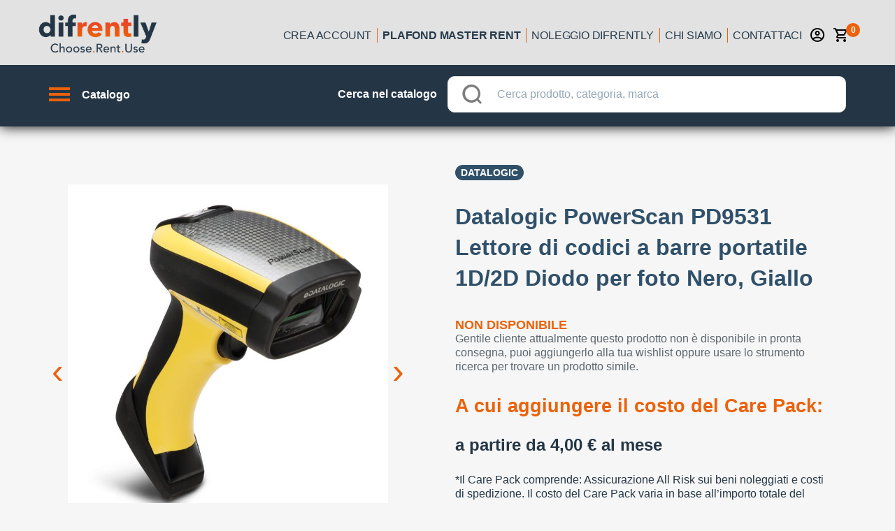

--- FILE ---
content_type: text/html; charset=utf-8
request_url: https://www.difrently.com/noleggio-operativo/ESP-PD9531-HPK1/pd9531-hp-2d-cavo-usb-incluso
body_size: 163243
content:
<!doctype html>
<html data-n-head-ssr>
  <head >
    <title>Noleggio operativo Datalogic PowerScan PD9531 Lettore di codici a barre portatile 1D/2D Diodo per foto Nero, Giallo | Fai tutto online!</title><meta data-n-head="ssr" charset="utf-8"><meta data-n-head="ssr" name="viewport" content="width=device-width, initial-scale=1, minimal-ui, minimum-scale=1.0, maximum-scale=1.0, user-scalable=no, viewport-fit=cover"><meta data-n-head="ssr" name="msapplication-TileColor" content="#ffffff"><meta data-n-head="ssr" name="theme-color" content="#ffffff"><meta data-n-head="ssr" http-equiv="X-UA-Compatible" content="IE=edge"><meta data-n-head="ssr" name="msapplication-config" content="/favicon/browserconfig.xml"><meta data-n-head="ssr" name="msapplication-TileColor" content="#ffffff"><meta data-n-head="ssr" name="theme-color" content="#ffffff"><meta data-n-head="ssr" data-hid="description" name="description" content="Scopri il noleggio facile con la locazione operativa difrently 100% online. Rata leggera, pronta consegna, scarichi tutto e sei assicurato all risk. Riservato ai titolari di partita iva."><meta data-n-head="ssr" data-hid="og-image" property="og:image" content="https://difrently-product-images.s3.eu-west-1.amazonaws.com/icecat/products/originals/65454213_9039871037.jpg"><link data-n-head="ssr" rel="preconnect" href="https://4mb1mwza5h-dsn.algolia.net"><link data-n-head="ssr" rel="preconnect" href="https://difrently-product-images.s3.eu-west-1.amazonaws.com"><link data-n-head="ssr" rel="preload" as="image" href="/no_img_catalog.png"><link data-n-head="ssr" rel="apple-touch-icon" sizes="180x180" href="/favicon/apple-touch-icon.png"><link data-n-head="ssr" rel="icon" type="image/png" sizes="32x32" href="/favicon/favicon-32x32.png"><link data-n-head="ssr" rel="icon" type="image/png" sizes="16x16" href="/favicon/favicon-16x16.png"><link data-n-head="ssr" rel="manifest" href="/favicon/site.webmanifest"><link data-n-head="ssr" rel="mask-icon" href="/favicon/safari-pinned-tab.svg" color="#5bbad5"><link data-n-head="ssr" rel="shortcut icon" href="/favicon/favicon.ico"><link data-n-head="ssr" rel="preload" as="image" href="https://difrently-product-images.s3.eu-west-1.amazonaws.com/icecat/products/originals/65454213_9039871037.jpg"><script data-n-head="ssr" data-hid="gtm-script">if(!window._gtm_init){window._gtm_init=1;(function (w,n,d,m,e,p){w[d]=(w[d]==1||n[d]=='yes'||n[d]==1||n[m]==1||(w[e]&&w[e].p&&e[e][p]()))?1:0})(window,'navigator','doNotTrack','msDoNotTrack','external','msTrackingProtectionEnabled');(function(w,d,s,l,x,y){w[l]=w[l]||[];w[l].push({'gtm.start':new Date().getTime(),event:'gtm.js'});w[x]={};w._gtm_inject=function(i){if(w.doNotTrack||w[x][i])return;w[x][i]=1;var f=d.getElementsByTagName(s)[0],j=d.createElement(s);j.async=true;j.src='https://www.googletagmanager.com/gtm.js?id='+i;f.parentNode.insertBefore(j,f);}})(window,document,'script','dataLayer','_gtm_ids','_gtm_inject')}</script><link rel="preload" href="/_nuxt/b934e6008064f3199c4a.js" as="script"><link rel="preload" href="/_nuxt/80c106708f615b498e14.js" as="script"><link rel="preload" href="/_nuxt/a75e115642636a15193b.js" as="script"><link rel="preload" href="/_nuxt/8b19193203b8371ee636.js" as="script"><link rel="preload" href="/_nuxt/017964ece278adfa05d2.js" as="script"><style data-vue-ssr-id="18eee8ff:0 4edcd8b2:0 7f3d5536:0 6ea7b547:0 3fbb5e48:0 04811777:0 494bd326:0 6079c74d:0 764a7b22:0 1ed734b2:0 33d6f0b0:0 e525da4e:0 388591df:0 1f885d7e:0 1ab9d990:0 1d783732:0 3eb32e0e:0 32fb167e:0 6df5c254:0 27f91e13:0 436c4a00:0 2fea0b84:0 55e15656:0 20d6dbb5:0 c74c695e:0 305b2b71:0 2ae77351:0 5152fd51:0 14dc9211:0 20c2c1c7:0 46f7ed82:0 0ba857d3:0 e5a9b25e:0 0094ac9e:0 dc72e69e:0 65d6f331:0 fbe7195e:0 35bfb04e:0 4c115251:0 0f3ef76f:0 37ff5d43:0 265f09ae:0 5ec0e7b1:0 c70ac91e:0 56f7b131:0 7c593b9e:0 605a8fb1:0 e170b51e:0 4cc02991:0 50018827:0 d8564e5e:0 f4b9805e:0 18900eb1:0 2dacb911:0 9db8a714:0 09727a98:0 0fcaea48:0 7f0d0b9c:0 1333aa66:0 14b3bc86:0 2b292ff0:0 740f90d0:0 44bb45b4:0 26be6186:0 5577c2c8:0 d68da802:0">@-webkit-keyframes shake{59%{margin-left:0}60%,80%{margin-left:2px}70%,90%{margin-left:-2px}}@keyframes shake{59%{margin-left:0}60%,80%{margin-left:2px}70%,90%{margin-left:-2px}}.black{background-color:#000!important;border-color:#000!important}.black--text{color:#000!important;caret-color:#000!important}.white{background-color:#fff!important;border-color:#fff!important}.white--text{color:#fff!important;caret-color:#fff!important}.transparent{background-color:transparent!important;border-color:transparent!important}.transparent--text{color:transparent!important;caret-color:transparent!important}.red{background-color:#f44336!important;border-color:#f44336!important}.red--text{color:#f44336!important;caret-color:#f44336!important}.red.lighten-5{background-color:#ffebee!important;border-color:#ffebee!important}.red--text.text--lighten-5{color:#ffebee!important;caret-color:#ffebee!important}.red.lighten-4{background-color:#ffcdd2!important;border-color:#ffcdd2!important}.red--text.text--lighten-4{color:#ffcdd2!important;caret-color:#ffcdd2!important}.red.lighten-3{background-color:#ef9a9a!important;border-color:#ef9a9a!important}.red--text.text--lighten-3{color:#ef9a9a!important;caret-color:#ef9a9a!important}.red.lighten-2{background-color:#e57373!important;border-color:#e57373!important}.red--text.text--lighten-2{color:#e57373!important;caret-color:#e57373!important}.red.lighten-1{background-color:#ef5350!important;border-color:#ef5350!important}.red--text.text--lighten-1{color:#ef5350!important;caret-color:#ef5350!important}.red.darken-1{background-color:#e53935!important;border-color:#e53935!important}.red--text.text--darken-1{color:#e53935!important;caret-color:#e53935!important}.red.darken-2{background-color:#d32f2f!important;border-color:#d32f2f!important}.red--text.text--darken-2{color:#d32f2f!important;caret-color:#d32f2f!important}.red.darken-3{background-color:#c62828!important;border-color:#c62828!important}.red--text.text--darken-3{color:#c62828!important;caret-color:#c62828!important}.red.darken-4{background-color:#b71c1c!important;border-color:#b71c1c!important}.red--text.text--darken-4{color:#b71c1c!important;caret-color:#b71c1c!important}.red.accent-1{background-color:#ff8a80!important;border-color:#ff8a80!important}.red--text.text--accent-1{color:#ff8a80!important;caret-color:#ff8a80!important}.red.accent-2{background-color:#ff5252!important;border-color:#ff5252!important}.red--text.text--accent-2{color:#ff5252!important;caret-color:#ff5252!important}.red.accent-3{background-color:#ff1744!important;border-color:#ff1744!important}.red--text.text--accent-3{color:#ff1744!important;caret-color:#ff1744!important}.red.accent-4{background-color:#d50000!important;border-color:#d50000!important}.red--text.text--accent-4{color:#d50000!important;caret-color:#d50000!important}.pink{background-color:#e91e63!important;border-color:#e91e63!important}.pink--text{color:#e91e63!important;caret-color:#e91e63!important}.pink.lighten-5{background-color:#fce4ec!important;border-color:#fce4ec!important}.pink--text.text--lighten-5{color:#fce4ec!important;caret-color:#fce4ec!important}.pink.lighten-4{background-color:#f8bbd0!important;border-color:#f8bbd0!important}.pink--text.text--lighten-4{color:#f8bbd0!important;caret-color:#f8bbd0!important}.pink.lighten-3{background-color:#f48fb1!important;border-color:#f48fb1!important}.pink--text.text--lighten-3{color:#f48fb1!important;caret-color:#f48fb1!important}.pink.lighten-2{background-color:#f06292!important;border-color:#f06292!important}.pink--text.text--lighten-2{color:#f06292!important;caret-color:#f06292!important}.pink.lighten-1{background-color:#ec407a!important;border-color:#ec407a!important}.pink--text.text--lighten-1{color:#ec407a!important;caret-color:#ec407a!important}.pink.darken-1{background-color:#d81b60!important;border-color:#d81b60!important}.pink--text.text--darken-1{color:#d81b60!important;caret-color:#d81b60!important}.pink.darken-2{background-color:#c2185b!important;border-color:#c2185b!important}.pink--text.text--darken-2{color:#c2185b!important;caret-color:#c2185b!important}.pink.darken-3{background-color:#ad1457!important;border-color:#ad1457!important}.pink--text.text--darken-3{color:#ad1457!important;caret-color:#ad1457!important}.pink.darken-4{background-color:#880e4f!important;border-color:#880e4f!important}.pink--text.text--darken-4{color:#880e4f!important;caret-color:#880e4f!important}.pink.accent-1{background-color:#ff80ab!important;border-color:#ff80ab!important}.pink--text.text--accent-1{color:#ff80ab!important;caret-color:#ff80ab!important}.pink.accent-2{background-color:#ff4081!important;border-color:#ff4081!important}.pink--text.text--accent-2{color:#ff4081!important;caret-color:#ff4081!important}.pink.accent-3{background-color:#f50057!important;border-color:#f50057!important}.pink--text.text--accent-3{color:#f50057!important;caret-color:#f50057!important}.pink.accent-4{background-color:#c51162!important;border-color:#c51162!important}.pink--text.text--accent-4{color:#c51162!important;caret-color:#c51162!important}.purple{background-color:#9c27b0!important;border-color:#9c27b0!important}.purple--text{color:#9c27b0!important;caret-color:#9c27b0!important}.purple.lighten-5{background-color:#f3e5f5!important;border-color:#f3e5f5!important}.purple--text.text--lighten-5{color:#f3e5f5!important;caret-color:#f3e5f5!important}.purple.lighten-4{background-color:#e1bee7!important;border-color:#e1bee7!important}.purple--text.text--lighten-4{color:#e1bee7!important;caret-color:#e1bee7!important}.purple.lighten-3{background-color:#ce93d8!important;border-color:#ce93d8!important}.purple--text.text--lighten-3{color:#ce93d8!important;caret-color:#ce93d8!important}.purple.lighten-2{background-color:#ba68c8!important;border-color:#ba68c8!important}.purple--text.text--lighten-2{color:#ba68c8!important;caret-color:#ba68c8!important}.purple.lighten-1{background-color:#ab47bc!important;border-color:#ab47bc!important}.purple--text.text--lighten-1{color:#ab47bc!important;caret-color:#ab47bc!important}.purple.darken-1{background-color:#8e24aa!important;border-color:#8e24aa!important}.purple--text.text--darken-1{color:#8e24aa!important;caret-color:#8e24aa!important}.purple.darken-2{background-color:#7b1fa2!important;border-color:#7b1fa2!important}.purple--text.text--darken-2{color:#7b1fa2!important;caret-color:#7b1fa2!important}.purple.darken-3{background-color:#6a1b9a!important;border-color:#6a1b9a!important}.purple--text.text--darken-3{color:#6a1b9a!important;caret-color:#6a1b9a!important}.purple.darken-4{background-color:#4a148c!important;border-color:#4a148c!important}.purple--text.text--darken-4{color:#4a148c!important;caret-color:#4a148c!important}.purple.accent-1{background-color:#ea80fc!important;border-color:#ea80fc!important}.purple--text.text--accent-1{color:#ea80fc!important;caret-color:#ea80fc!important}.purple.accent-2{background-color:#e040fb!important;border-color:#e040fb!important}.purple--text.text--accent-2{color:#e040fb!important;caret-color:#e040fb!important}.purple.accent-3{background-color:#d500f9!important;border-color:#d500f9!important}.purple--text.text--accent-3{color:#d500f9!important;caret-color:#d500f9!important}.purple.accent-4{background-color:#a0f!important;border-color:#a0f!important}.purple--text.text--accent-4{color:#a0f!important;caret-color:#a0f!important}.deep-purple{background-color:#673ab7!important;border-color:#673ab7!important}.deep-purple--text{color:#673ab7!important;caret-color:#673ab7!important}.deep-purple.lighten-5{background-color:#ede7f6!important;border-color:#ede7f6!important}.deep-purple--text.text--lighten-5{color:#ede7f6!important;caret-color:#ede7f6!important}.deep-purple.lighten-4{background-color:#d1c4e9!important;border-color:#d1c4e9!important}.deep-purple--text.text--lighten-4{color:#d1c4e9!important;caret-color:#d1c4e9!important}.deep-purple.lighten-3{background-color:#b39ddb!important;border-color:#b39ddb!important}.deep-purple--text.text--lighten-3{color:#b39ddb!important;caret-color:#b39ddb!important}.deep-purple.lighten-2{background-color:#9575cd!important;border-color:#9575cd!important}.deep-purple--text.text--lighten-2{color:#9575cd!important;caret-color:#9575cd!important}.deep-purple.lighten-1{background-color:#7e57c2!important;border-color:#7e57c2!important}.deep-purple--text.text--lighten-1{color:#7e57c2!important;caret-color:#7e57c2!important}.deep-purple.darken-1{background-color:#5e35b1!important;border-color:#5e35b1!important}.deep-purple--text.text--darken-1{color:#5e35b1!important;caret-color:#5e35b1!important}.deep-purple.darken-2{background-color:#512da8!important;border-color:#512da8!important}.deep-purple--text.text--darken-2{color:#512da8!important;caret-color:#512da8!important}.deep-purple.darken-3{background-color:#4527a0!important;border-color:#4527a0!important}.deep-purple--text.text--darken-3{color:#4527a0!important;caret-color:#4527a0!important}.deep-purple.darken-4{background-color:#311b92!important;border-color:#311b92!important}.deep-purple--text.text--darken-4{color:#311b92!important;caret-color:#311b92!important}.deep-purple.accent-1{background-color:#b388ff!important;border-color:#b388ff!important}.deep-purple--text.text--accent-1{color:#b388ff!important;caret-color:#b388ff!important}.deep-purple.accent-2{background-color:#7c4dff!important;border-color:#7c4dff!important}.deep-purple--text.text--accent-2{color:#7c4dff!important;caret-color:#7c4dff!important}.deep-purple.accent-3{background-color:#651fff!important;border-color:#651fff!important}.deep-purple--text.text--accent-3{color:#651fff!important;caret-color:#651fff!important}.deep-purple.accent-4{background-color:#6200ea!important;border-color:#6200ea!important}.deep-purple--text.text--accent-4{color:#6200ea!important;caret-color:#6200ea!important}.indigo{background-color:#3f51b5!important;border-color:#3f51b5!important}.indigo--text{color:#3f51b5!important;caret-color:#3f51b5!important}.indigo.lighten-5{background-color:#e8eaf6!important;border-color:#e8eaf6!important}.indigo--text.text--lighten-5{color:#e8eaf6!important;caret-color:#e8eaf6!important}.indigo.lighten-4{background-color:#c5cae9!important;border-color:#c5cae9!important}.indigo--text.text--lighten-4{color:#c5cae9!important;caret-color:#c5cae9!important}.indigo.lighten-3{background-color:#9fa8da!important;border-color:#9fa8da!important}.indigo--text.text--lighten-3{color:#9fa8da!important;caret-color:#9fa8da!important}.indigo.lighten-2{background-color:#7986cb!important;border-color:#7986cb!important}.indigo--text.text--lighten-2{color:#7986cb!important;caret-color:#7986cb!important}.indigo.lighten-1{background-color:#5c6bc0!important;border-color:#5c6bc0!important}.indigo--text.text--lighten-1{color:#5c6bc0!important;caret-color:#5c6bc0!important}.indigo.darken-1{background-color:#3949ab!important;border-color:#3949ab!important}.indigo--text.text--darken-1{color:#3949ab!important;caret-color:#3949ab!important}.indigo.darken-2{background-color:#303f9f!important;border-color:#303f9f!important}.indigo--text.text--darken-2{color:#303f9f!important;caret-color:#303f9f!important}.indigo.darken-3{background-color:#283593!important;border-color:#283593!important}.indigo--text.text--darken-3{color:#283593!important;caret-color:#283593!important}.indigo.darken-4{background-color:#1a237e!important;border-color:#1a237e!important}.indigo--text.text--darken-4{color:#1a237e!important;caret-color:#1a237e!important}.indigo.accent-1{background-color:#8c9eff!important;border-color:#8c9eff!important}.indigo--text.text--accent-1{color:#8c9eff!important;caret-color:#8c9eff!important}.indigo.accent-2{background-color:#536dfe!important;border-color:#536dfe!important}.indigo--text.text--accent-2{color:#536dfe!important;caret-color:#536dfe!important}.indigo.accent-3{background-color:#3d5afe!important;border-color:#3d5afe!important}.indigo--text.text--accent-3{color:#3d5afe!important;caret-color:#3d5afe!important}.indigo.accent-4{background-color:#304ffe!important;border-color:#304ffe!important}.indigo--text.text--accent-4{color:#304ffe!important;caret-color:#304ffe!important}.blue{background-color:#2196f3!important;border-color:#2196f3!important}.blue--text{color:#2196f3!important;caret-color:#2196f3!important}.blue.lighten-5{background-color:#e3f2fd!important;border-color:#e3f2fd!important}.blue--text.text--lighten-5{color:#e3f2fd!important;caret-color:#e3f2fd!important}.blue.lighten-4{background-color:#bbdefb!important;border-color:#bbdefb!important}.blue--text.text--lighten-4{color:#bbdefb!important;caret-color:#bbdefb!important}.blue.lighten-3{background-color:#90caf9!important;border-color:#90caf9!important}.blue--text.text--lighten-3{color:#90caf9!important;caret-color:#90caf9!important}.blue.lighten-2{background-color:#64b5f6!important;border-color:#64b5f6!important}.blue--text.text--lighten-2{color:#64b5f6!important;caret-color:#64b5f6!important}.blue.lighten-1{background-color:#42a5f5!important;border-color:#42a5f5!important}.blue--text.text--lighten-1{color:#42a5f5!important;caret-color:#42a5f5!important}.blue.darken-1{background-color:#1e88e5!important;border-color:#1e88e5!important}.blue--text.text--darken-1{color:#1e88e5!important;caret-color:#1e88e5!important}.blue.darken-2{background-color:#1976d2!important;border-color:#1976d2!important}.blue--text.text--darken-2{color:#1976d2!important;caret-color:#1976d2!important}.blue.darken-3{background-color:#1565c0!important;border-color:#1565c0!important}.blue--text.text--darken-3{color:#1565c0!important;caret-color:#1565c0!important}.blue.darken-4{background-color:#0d47a1!important;border-color:#0d47a1!important}.blue--text.text--darken-4{color:#0d47a1!important;caret-color:#0d47a1!important}.blue.accent-1{background-color:#82b1ff!important;border-color:#82b1ff!important}.blue--text.text--accent-1{color:#82b1ff!important;caret-color:#82b1ff!important}.blue.accent-2{background-color:#448aff!important;border-color:#448aff!important}.blue--text.text--accent-2{color:#448aff!important;caret-color:#448aff!important}.blue.accent-3{background-color:#2979ff!important;border-color:#2979ff!important}.blue--text.text--accent-3{color:#2979ff!important;caret-color:#2979ff!important}.blue.accent-4{background-color:#2962ff!important;border-color:#2962ff!important}.blue--text.text--accent-4{color:#2962ff!important;caret-color:#2962ff!important}.light-blue{background-color:#03a9f4!important;border-color:#03a9f4!important}.light-blue--text{color:#03a9f4!important;caret-color:#03a9f4!important}.light-blue.lighten-5{background-color:#e1f5fe!important;border-color:#e1f5fe!important}.light-blue--text.text--lighten-5{color:#e1f5fe!important;caret-color:#e1f5fe!important}.light-blue.lighten-4{background-color:#b3e5fc!important;border-color:#b3e5fc!important}.light-blue--text.text--lighten-4{color:#b3e5fc!important;caret-color:#b3e5fc!important}.light-blue.lighten-3{background-color:#81d4fa!important;border-color:#81d4fa!important}.light-blue--text.text--lighten-3{color:#81d4fa!important;caret-color:#81d4fa!important}.light-blue.lighten-2{background-color:#4fc3f7!important;border-color:#4fc3f7!important}.light-blue--text.text--lighten-2{color:#4fc3f7!important;caret-color:#4fc3f7!important}.light-blue.lighten-1{background-color:#29b6f6!important;border-color:#29b6f6!important}.light-blue--text.text--lighten-1{color:#29b6f6!important;caret-color:#29b6f6!important}.light-blue.darken-1{background-color:#039be5!important;border-color:#039be5!important}.light-blue--text.text--darken-1{color:#039be5!important;caret-color:#039be5!important}.light-blue.darken-2{background-color:#0288d1!important;border-color:#0288d1!important}.light-blue--text.text--darken-2{color:#0288d1!important;caret-color:#0288d1!important}.light-blue.darken-3{background-color:#0277bd!important;border-color:#0277bd!important}.light-blue--text.text--darken-3{color:#0277bd!important;caret-color:#0277bd!important}.light-blue.darken-4{background-color:#01579b!important;border-color:#01579b!important}.light-blue--text.text--darken-4{color:#01579b!important;caret-color:#01579b!important}.light-blue.accent-1{background-color:#80d8ff!important;border-color:#80d8ff!important}.light-blue--text.text--accent-1{color:#80d8ff!important;caret-color:#80d8ff!important}.light-blue.accent-2{background-color:#40c4ff!important;border-color:#40c4ff!important}.light-blue--text.text--accent-2{color:#40c4ff!important;caret-color:#40c4ff!important}.light-blue.accent-3{background-color:#00b0ff!important;border-color:#00b0ff!important}.light-blue--text.text--accent-3{color:#00b0ff!important;caret-color:#00b0ff!important}.light-blue.accent-4{background-color:#0091ea!important;border-color:#0091ea!important}.light-blue--text.text--accent-4{color:#0091ea!important;caret-color:#0091ea!important}.cyan{background-color:#00bcd4!important;border-color:#00bcd4!important}.cyan--text{color:#00bcd4!important;caret-color:#00bcd4!important}.cyan.lighten-5{background-color:#e0f7fa!important;border-color:#e0f7fa!important}.cyan--text.text--lighten-5{color:#e0f7fa!important;caret-color:#e0f7fa!important}.cyan.lighten-4{background-color:#b2ebf2!important;border-color:#b2ebf2!important}.cyan--text.text--lighten-4{color:#b2ebf2!important;caret-color:#b2ebf2!important}.cyan.lighten-3{background-color:#80deea!important;border-color:#80deea!important}.cyan--text.text--lighten-3{color:#80deea!important;caret-color:#80deea!important}.cyan.lighten-2{background-color:#4dd0e1!important;border-color:#4dd0e1!important}.cyan--text.text--lighten-2{color:#4dd0e1!important;caret-color:#4dd0e1!important}.cyan.lighten-1{background-color:#26c6da!important;border-color:#26c6da!important}.cyan--text.text--lighten-1{color:#26c6da!important;caret-color:#26c6da!important}.cyan.darken-1{background-color:#00acc1!important;border-color:#00acc1!important}.cyan--text.text--darken-1{color:#00acc1!important;caret-color:#00acc1!important}.cyan.darken-2{background-color:#0097a7!important;border-color:#0097a7!important}.cyan--text.text--darken-2{color:#0097a7!important;caret-color:#0097a7!important}.cyan.darken-3{background-color:#00838f!important;border-color:#00838f!important}.cyan--text.text--darken-3{color:#00838f!important;caret-color:#00838f!important}.cyan.darken-4{background-color:#006064!important;border-color:#006064!important}.cyan--text.text--darken-4{color:#006064!important;caret-color:#006064!important}.cyan.accent-1{background-color:#84ffff!important;border-color:#84ffff!important}.cyan--text.text--accent-1{color:#84ffff!important;caret-color:#84ffff!important}.cyan.accent-2{background-color:#18ffff!important;border-color:#18ffff!important}.cyan--text.text--accent-2{color:#18ffff!important;caret-color:#18ffff!important}.cyan.accent-3{background-color:#00e5ff!important;border-color:#00e5ff!important}.cyan--text.text--accent-3{color:#00e5ff!important;caret-color:#00e5ff!important}.cyan.accent-4{background-color:#00b8d4!important;border-color:#00b8d4!important}.cyan--text.text--accent-4{color:#00b8d4!important;caret-color:#00b8d4!important}.teal{background-color:#009688!important;border-color:#009688!important}.teal--text{color:#009688!important;caret-color:#009688!important}.teal.lighten-5{background-color:#e0f2f1!important;border-color:#e0f2f1!important}.teal--text.text--lighten-5{color:#e0f2f1!important;caret-color:#e0f2f1!important}.teal.lighten-4{background-color:#b2dfdb!important;border-color:#b2dfdb!important}.teal--text.text--lighten-4{color:#b2dfdb!important;caret-color:#b2dfdb!important}.teal.lighten-3{background-color:#80cbc4!important;border-color:#80cbc4!important}.teal--text.text--lighten-3{color:#80cbc4!important;caret-color:#80cbc4!important}.teal.lighten-2{background-color:#4db6ac!important;border-color:#4db6ac!important}.teal--text.text--lighten-2{color:#4db6ac!important;caret-color:#4db6ac!important}.teal.lighten-1{background-color:#26a69a!important;border-color:#26a69a!important}.teal--text.text--lighten-1{color:#26a69a!important;caret-color:#26a69a!important}.teal.darken-1{background-color:#00897b!important;border-color:#00897b!important}.teal--text.text--darken-1{color:#00897b!important;caret-color:#00897b!important}.teal.darken-2{background-color:#00796b!important;border-color:#00796b!important}.teal--text.text--darken-2{color:#00796b!important;caret-color:#00796b!important}.teal.darken-3{background-color:#00695c!important;border-color:#00695c!important}.teal--text.text--darken-3{color:#00695c!important;caret-color:#00695c!important}.teal.darken-4{background-color:#004d40!important;border-color:#004d40!important}.teal--text.text--darken-4{color:#004d40!important;caret-color:#004d40!important}.teal.accent-1{background-color:#a7ffeb!important;border-color:#a7ffeb!important}.teal--text.text--accent-1{color:#a7ffeb!important;caret-color:#a7ffeb!important}.teal.accent-2{background-color:#64ffda!important;border-color:#64ffda!important}.teal--text.text--accent-2{color:#64ffda!important;caret-color:#64ffda!important}.teal.accent-3{background-color:#1de9b6!important;border-color:#1de9b6!important}.teal--text.text--accent-3{color:#1de9b6!important;caret-color:#1de9b6!important}.teal.accent-4{background-color:#00bfa5!important;border-color:#00bfa5!important}.teal--text.text--accent-4{color:#00bfa5!important;caret-color:#00bfa5!important}.green{background-color:#4caf50!important;border-color:#4caf50!important}.green--text{color:#4caf50!important;caret-color:#4caf50!important}.green.lighten-5{background-color:#e8f5e9!important;border-color:#e8f5e9!important}.green--text.text--lighten-5{color:#e8f5e9!important;caret-color:#e8f5e9!important}.green.lighten-4{background-color:#c8e6c9!important;border-color:#c8e6c9!important}.green--text.text--lighten-4{color:#c8e6c9!important;caret-color:#c8e6c9!important}.green.lighten-3{background-color:#a5d6a7!important;border-color:#a5d6a7!important}.green--text.text--lighten-3{color:#a5d6a7!important;caret-color:#a5d6a7!important}.green.lighten-2{background-color:#81c784!important;border-color:#81c784!important}.green--text.text--lighten-2{color:#81c784!important;caret-color:#81c784!important}.green.lighten-1{background-color:#66bb6a!important;border-color:#66bb6a!important}.green--text.text--lighten-1{color:#66bb6a!important;caret-color:#66bb6a!important}.green.darken-1{background-color:#43a047!important;border-color:#43a047!important}.green--text.text--darken-1{color:#43a047!important;caret-color:#43a047!important}.green.darken-2{background-color:#388e3c!important;border-color:#388e3c!important}.green--text.text--darken-2{color:#388e3c!important;caret-color:#388e3c!important}.green.darken-3{background-color:#2e7d32!important;border-color:#2e7d32!important}.green--text.text--darken-3{color:#2e7d32!important;caret-color:#2e7d32!important}.green.darken-4{background-color:#1b5e20!important;border-color:#1b5e20!important}.green--text.text--darken-4{color:#1b5e20!important;caret-color:#1b5e20!important}.green.accent-1{background-color:#b9f6ca!important;border-color:#b9f6ca!important}.green--text.text--accent-1{color:#b9f6ca!important;caret-color:#b9f6ca!important}.green.accent-2{background-color:#69f0ae!important;border-color:#69f0ae!important}.green--text.text--accent-2{color:#69f0ae!important;caret-color:#69f0ae!important}.green.accent-3{background-color:#00e676!important;border-color:#00e676!important}.green--text.text--accent-3{color:#00e676!important;caret-color:#00e676!important}.green.accent-4{background-color:#00c853!important;border-color:#00c853!important}.green--text.text--accent-4{color:#00c853!important;caret-color:#00c853!important}.light-green{background-color:#8bc34a!important;border-color:#8bc34a!important}.light-green--text{color:#8bc34a!important;caret-color:#8bc34a!important}.light-green.lighten-5{background-color:#f1f8e9!important;border-color:#f1f8e9!important}.light-green--text.text--lighten-5{color:#f1f8e9!important;caret-color:#f1f8e9!important}.light-green.lighten-4{background-color:#dcedc8!important;border-color:#dcedc8!important}.light-green--text.text--lighten-4{color:#dcedc8!important;caret-color:#dcedc8!important}.light-green.lighten-3{background-color:#c5e1a5!important;border-color:#c5e1a5!important}.light-green--text.text--lighten-3{color:#c5e1a5!important;caret-color:#c5e1a5!important}.light-green.lighten-2{background-color:#aed581!important;border-color:#aed581!important}.light-green--text.text--lighten-2{color:#aed581!important;caret-color:#aed581!important}.light-green.lighten-1{background-color:#9ccc65!important;border-color:#9ccc65!important}.light-green--text.text--lighten-1{color:#9ccc65!important;caret-color:#9ccc65!important}.light-green.darken-1{background-color:#7cb342!important;border-color:#7cb342!important}.light-green--text.text--darken-1{color:#7cb342!important;caret-color:#7cb342!important}.light-green.darken-2{background-color:#689f38!important;border-color:#689f38!important}.light-green--text.text--darken-2{color:#689f38!important;caret-color:#689f38!important}.light-green.darken-3{background-color:#558b2f!important;border-color:#558b2f!important}.light-green--text.text--darken-3{color:#558b2f!important;caret-color:#558b2f!important}.light-green.darken-4{background-color:#33691e!important;border-color:#33691e!important}.light-green--text.text--darken-4{color:#33691e!important;caret-color:#33691e!important}.light-green.accent-1{background-color:#ccff90!important;border-color:#ccff90!important}.light-green--text.text--accent-1{color:#ccff90!important;caret-color:#ccff90!important}.light-green.accent-2{background-color:#b2ff59!important;border-color:#b2ff59!important}.light-green--text.text--accent-2{color:#b2ff59!important;caret-color:#b2ff59!important}.light-green.accent-3{background-color:#76ff03!important;border-color:#76ff03!important}.light-green--text.text--accent-3{color:#76ff03!important;caret-color:#76ff03!important}.light-green.accent-4{background-color:#64dd17!important;border-color:#64dd17!important}.light-green--text.text--accent-4{color:#64dd17!important;caret-color:#64dd17!important}.lime{background-color:#cddc39!important;border-color:#cddc39!important}.lime--text{color:#cddc39!important;caret-color:#cddc39!important}.lime.lighten-5{background-color:#f9fbe7!important;border-color:#f9fbe7!important}.lime--text.text--lighten-5{color:#f9fbe7!important;caret-color:#f9fbe7!important}.lime.lighten-4{background-color:#f0f4c3!important;border-color:#f0f4c3!important}.lime--text.text--lighten-4{color:#f0f4c3!important;caret-color:#f0f4c3!important}.lime.lighten-3{background-color:#e6ee9c!important;border-color:#e6ee9c!important}.lime--text.text--lighten-3{color:#e6ee9c!important;caret-color:#e6ee9c!important}.lime.lighten-2{background-color:#dce775!important;border-color:#dce775!important}.lime--text.text--lighten-2{color:#dce775!important;caret-color:#dce775!important}.lime.lighten-1{background-color:#d4e157!important;border-color:#d4e157!important}.lime--text.text--lighten-1{color:#d4e157!important;caret-color:#d4e157!important}.lime.darken-1{background-color:#c0ca33!important;border-color:#c0ca33!important}.lime--text.text--darken-1{color:#c0ca33!important;caret-color:#c0ca33!important}.lime.darken-2{background-color:#afb42b!important;border-color:#afb42b!important}.lime--text.text--darken-2{color:#afb42b!important;caret-color:#afb42b!important}.lime.darken-3{background-color:#9e9d24!important;border-color:#9e9d24!important}.lime--text.text--darken-3{color:#9e9d24!important;caret-color:#9e9d24!important}.lime.darken-4{background-color:#827717!important;border-color:#827717!important}.lime--text.text--darken-4{color:#827717!important;caret-color:#827717!important}.lime.accent-1{background-color:#f4ff81!important;border-color:#f4ff81!important}.lime--text.text--accent-1{color:#f4ff81!important;caret-color:#f4ff81!important}.lime.accent-2{background-color:#eeff41!important;border-color:#eeff41!important}.lime--text.text--accent-2{color:#eeff41!important;caret-color:#eeff41!important}.lime.accent-3{background-color:#c6ff00!important;border-color:#c6ff00!important}.lime--text.text--accent-3{color:#c6ff00!important;caret-color:#c6ff00!important}.lime.accent-4{background-color:#aeea00!important;border-color:#aeea00!important}.lime--text.text--accent-4{color:#aeea00!important;caret-color:#aeea00!important}.yellow{background-color:#ffeb3b!important;border-color:#ffeb3b!important}.yellow--text{color:#ffeb3b!important;caret-color:#ffeb3b!important}.yellow.lighten-5{background-color:#fffde7!important;border-color:#fffde7!important}.yellow--text.text--lighten-5{color:#fffde7!important;caret-color:#fffde7!important}.yellow.lighten-4{background-color:#fff9c4!important;border-color:#fff9c4!important}.yellow--text.text--lighten-4{color:#fff9c4!important;caret-color:#fff9c4!important}.yellow.lighten-3{background-color:#fff59d!important;border-color:#fff59d!important}.yellow--text.text--lighten-3{color:#fff59d!important;caret-color:#fff59d!important}.yellow.lighten-2{background-color:#fff176!important;border-color:#fff176!important}.yellow--text.text--lighten-2{color:#fff176!important;caret-color:#fff176!important}.yellow.lighten-1{background-color:#ffee58!important;border-color:#ffee58!important}.yellow--text.text--lighten-1{color:#ffee58!important;caret-color:#ffee58!important}.yellow.darken-1{background-color:#fdd835!important;border-color:#fdd835!important}.yellow--text.text--darken-1{color:#fdd835!important;caret-color:#fdd835!important}.yellow.darken-2{background-color:#fbc02d!important;border-color:#fbc02d!important}.yellow--text.text--darken-2{color:#fbc02d!important;caret-color:#fbc02d!important}.yellow.darken-3{background-color:#f9a825!important;border-color:#f9a825!important}.yellow--text.text--darken-3{color:#f9a825!important;caret-color:#f9a825!important}.yellow.darken-4{background-color:#f57f17!important;border-color:#f57f17!important}.yellow--text.text--darken-4{color:#f57f17!important;caret-color:#f57f17!important}.yellow.accent-1{background-color:#ffff8d!important;border-color:#ffff8d!important}.yellow--text.text--accent-1{color:#ffff8d!important;caret-color:#ffff8d!important}.yellow.accent-2{background-color:#ff0!important;border-color:#ff0!important}.yellow--text.text--accent-2{color:#ff0!important;caret-color:#ff0!important}.yellow.accent-3{background-color:#ffea00!important;border-color:#ffea00!important}.yellow--text.text--accent-3{color:#ffea00!important;caret-color:#ffea00!important}.yellow.accent-4{background-color:#ffd600!important;border-color:#ffd600!important}.yellow--text.text--accent-4{color:#ffd600!important;caret-color:#ffd600!important}.amber{background-color:#ffc107!important;border-color:#ffc107!important}.amber--text{color:#ffc107!important;caret-color:#ffc107!important}.amber.lighten-5{background-color:#fff8e1!important;border-color:#fff8e1!important}.amber--text.text--lighten-5{color:#fff8e1!important;caret-color:#fff8e1!important}.amber.lighten-4{background-color:#ffecb3!important;border-color:#ffecb3!important}.amber--text.text--lighten-4{color:#ffecb3!important;caret-color:#ffecb3!important}.amber.lighten-3{background-color:#ffe082!important;border-color:#ffe082!important}.amber--text.text--lighten-3{color:#ffe082!important;caret-color:#ffe082!important}.amber.lighten-2{background-color:#ffd54f!important;border-color:#ffd54f!important}.amber--text.text--lighten-2{color:#ffd54f!important;caret-color:#ffd54f!important}.amber.lighten-1{background-color:#ffca28!important;border-color:#ffca28!important}.amber--text.text--lighten-1{color:#ffca28!important;caret-color:#ffca28!important}.amber.darken-1{background-color:#ffb300!important;border-color:#ffb300!important}.amber--text.text--darken-1{color:#ffb300!important;caret-color:#ffb300!important}.amber.darken-2{background-color:#ffa000!important;border-color:#ffa000!important}.amber--text.text--darken-2{color:#ffa000!important;caret-color:#ffa000!important}.amber.darken-3{background-color:#ff8f00!important;border-color:#ff8f00!important}.amber--text.text--darken-3{color:#ff8f00!important;caret-color:#ff8f00!important}.amber.darken-4{background-color:#ff6f00!important;border-color:#ff6f00!important}.amber--text.text--darken-4{color:#ff6f00!important;caret-color:#ff6f00!important}.amber.accent-1{background-color:#ffe57f!important;border-color:#ffe57f!important}.amber--text.text--accent-1{color:#ffe57f!important;caret-color:#ffe57f!important}.amber.accent-2{background-color:#ffd740!important;border-color:#ffd740!important}.amber--text.text--accent-2{color:#ffd740!important;caret-color:#ffd740!important}.amber.accent-3{background-color:#ffc400!important;border-color:#ffc400!important}.amber--text.text--accent-3{color:#ffc400!important;caret-color:#ffc400!important}.amber.accent-4{background-color:#ffab00!important;border-color:#ffab00!important}.amber--text.text--accent-4{color:#ffab00!important;caret-color:#ffab00!important}.orange{background-color:#ff9800!important;border-color:#ff9800!important}.orange--text{color:#ff9800!important;caret-color:#ff9800!important}.orange.lighten-5{background-color:#fff3e0!important;border-color:#fff3e0!important}.orange--text.text--lighten-5{color:#fff3e0!important;caret-color:#fff3e0!important}.orange.lighten-4{background-color:#ffe0b2!important;border-color:#ffe0b2!important}.orange--text.text--lighten-4{color:#ffe0b2!important;caret-color:#ffe0b2!important}.orange.lighten-3{background-color:#ffcc80!important;border-color:#ffcc80!important}.orange--text.text--lighten-3{color:#ffcc80!important;caret-color:#ffcc80!important}.orange.lighten-2{background-color:#ffb74d!important;border-color:#ffb74d!important}.orange--text.text--lighten-2{color:#ffb74d!important;caret-color:#ffb74d!important}.orange.lighten-1{background-color:#ffa726!important;border-color:#ffa726!important}.orange--text.text--lighten-1{color:#ffa726!important;caret-color:#ffa726!important}.orange.darken-1{background-color:#fb8c00!important;border-color:#fb8c00!important}.orange--text.text--darken-1{color:#fb8c00!important;caret-color:#fb8c00!important}.orange.darken-2{background-color:#f57c00!important;border-color:#f57c00!important}.orange--text.text--darken-2{color:#f57c00!important;caret-color:#f57c00!important}.orange.darken-3{background-color:#ef6c00!important;border-color:#ef6c00!important}.orange--text.text--darken-3{color:#ef6c00!important;caret-color:#ef6c00!important}.orange.darken-4{background-color:#e65100!important;border-color:#e65100!important}.orange--text.text--darken-4{color:#e65100!important;caret-color:#e65100!important}.orange.accent-1{background-color:#ffd180!important;border-color:#ffd180!important}.orange--text.text--accent-1{color:#ffd180!important;caret-color:#ffd180!important}.orange.accent-2{background-color:#ffab40!important;border-color:#ffab40!important}.orange--text.text--accent-2{color:#ffab40!important;caret-color:#ffab40!important}.orange.accent-3{background-color:#ff9100!important;border-color:#ff9100!important}.orange--text.text--accent-3{color:#ff9100!important;caret-color:#ff9100!important}.orange.accent-4{background-color:#ff6d00!important;border-color:#ff6d00!important}.orange--text.text--accent-4{color:#ff6d00!important;caret-color:#ff6d00!important}.deep-orange{background-color:#ff5722!important;border-color:#ff5722!important}.deep-orange--text{color:#ff5722!important;caret-color:#ff5722!important}.deep-orange.lighten-5{background-color:#fbe9e7!important;border-color:#fbe9e7!important}.deep-orange--text.text--lighten-5{color:#fbe9e7!important;caret-color:#fbe9e7!important}.deep-orange.lighten-4{background-color:#ffccbc!important;border-color:#ffccbc!important}.deep-orange--text.text--lighten-4{color:#ffccbc!important;caret-color:#ffccbc!important}.deep-orange.lighten-3{background-color:#ffab91!important;border-color:#ffab91!important}.deep-orange--text.text--lighten-3{color:#ffab91!important;caret-color:#ffab91!important}.deep-orange.lighten-2{background-color:#ff8a65!important;border-color:#ff8a65!important}.deep-orange--text.text--lighten-2{color:#ff8a65!important;caret-color:#ff8a65!important}.deep-orange.lighten-1{background-color:#ff7043!important;border-color:#ff7043!important}.deep-orange--text.text--lighten-1{color:#ff7043!important;caret-color:#ff7043!important}.deep-orange.darken-1{background-color:#f4511e!important;border-color:#f4511e!important}.deep-orange--text.text--darken-1{color:#f4511e!important;caret-color:#f4511e!important}.deep-orange.darken-2{background-color:#e64a19!important;border-color:#e64a19!important}.deep-orange--text.text--darken-2{color:#e64a19!important;caret-color:#e64a19!important}.deep-orange.darken-3{background-color:#d84315!important;border-color:#d84315!important}.deep-orange--text.text--darken-3{color:#d84315!important;caret-color:#d84315!important}.deep-orange.darken-4{background-color:#bf360c!important;border-color:#bf360c!important}.deep-orange--text.text--darken-4{color:#bf360c!important;caret-color:#bf360c!important}.deep-orange.accent-1{background-color:#ff9e80!important;border-color:#ff9e80!important}.deep-orange--text.text--accent-1{color:#ff9e80!important;caret-color:#ff9e80!important}.deep-orange.accent-2{background-color:#ff6e40!important;border-color:#ff6e40!important}.deep-orange--text.text--accent-2{color:#ff6e40!important;caret-color:#ff6e40!important}.deep-orange.accent-3{background-color:#ff3d00!important;border-color:#ff3d00!important}.deep-orange--text.text--accent-3{color:#ff3d00!important;caret-color:#ff3d00!important}.deep-orange.accent-4{background-color:#dd2c00!important;border-color:#dd2c00!important}.deep-orange--text.text--accent-4{color:#dd2c00!important;caret-color:#dd2c00!important}.brown{background-color:#795548!important;border-color:#795548!important}.brown--text{color:#795548!important;caret-color:#795548!important}.brown.lighten-5{background-color:#efebe9!important;border-color:#efebe9!important}.brown--text.text--lighten-5{color:#efebe9!important;caret-color:#efebe9!important}.brown.lighten-4{background-color:#d7ccc8!important;border-color:#d7ccc8!important}.brown--text.text--lighten-4{color:#d7ccc8!important;caret-color:#d7ccc8!important}.brown.lighten-3{background-color:#bcaaa4!important;border-color:#bcaaa4!important}.brown--text.text--lighten-3{color:#bcaaa4!important;caret-color:#bcaaa4!important}.brown.lighten-2{background-color:#a1887f!important;border-color:#a1887f!important}.brown--text.text--lighten-2{color:#a1887f!important;caret-color:#a1887f!important}.brown.lighten-1{background-color:#8d6e63!important;border-color:#8d6e63!important}.brown--text.text--lighten-1{color:#8d6e63!important;caret-color:#8d6e63!important}.brown.darken-1{background-color:#6d4c41!important;border-color:#6d4c41!important}.brown--text.text--darken-1{color:#6d4c41!important;caret-color:#6d4c41!important}.brown.darken-2{background-color:#5d4037!important;border-color:#5d4037!important}.brown--text.text--darken-2{color:#5d4037!important;caret-color:#5d4037!important}.brown.darken-3{background-color:#4e342e!important;border-color:#4e342e!important}.brown--text.text--darken-3{color:#4e342e!important;caret-color:#4e342e!important}.brown.darken-4{background-color:#3e2723!important;border-color:#3e2723!important}.brown--text.text--darken-4{color:#3e2723!important;caret-color:#3e2723!important}.blue-grey{background-color:#607d8b!important;border-color:#607d8b!important}.blue-grey--text{color:#607d8b!important;caret-color:#607d8b!important}.blue-grey.lighten-5{background-color:#eceff1!important;border-color:#eceff1!important}.blue-grey--text.text--lighten-5{color:#eceff1!important;caret-color:#eceff1!important}.blue-grey.lighten-4{background-color:#cfd8dc!important;border-color:#cfd8dc!important}.blue-grey--text.text--lighten-4{color:#cfd8dc!important;caret-color:#cfd8dc!important}.blue-grey.lighten-3{background-color:#b0bec5!important;border-color:#b0bec5!important}.blue-grey--text.text--lighten-3{color:#b0bec5!important;caret-color:#b0bec5!important}.blue-grey.lighten-2{background-color:#90a4ae!important;border-color:#90a4ae!important}.blue-grey--text.text--lighten-2{color:#90a4ae!important;caret-color:#90a4ae!important}.blue-grey.lighten-1{background-color:#78909c!important;border-color:#78909c!important}.blue-grey--text.text--lighten-1{color:#78909c!important;caret-color:#78909c!important}.blue-grey.darken-1{background-color:#546e7a!important;border-color:#546e7a!important}.blue-grey--text.text--darken-1{color:#546e7a!important;caret-color:#546e7a!important}.blue-grey.darken-2{background-color:#455a64!important;border-color:#455a64!important}.blue-grey--text.text--darken-2{color:#455a64!important;caret-color:#455a64!important}.blue-grey.darken-3{background-color:#37474f!important;border-color:#37474f!important}.blue-grey--text.text--darken-3{color:#37474f!important;caret-color:#37474f!important}.blue-grey.darken-4{background-color:#263238!important;border-color:#263238!important}.blue-grey--text.text--darken-4{color:#263238!important;caret-color:#263238!important}.grey{background-color:#9e9e9e!important;border-color:#9e9e9e!important}.grey--text{color:#9e9e9e!important;caret-color:#9e9e9e!important}.grey.lighten-5{background-color:#fafafa!important;border-color:#fafafa!important}.grey--text.text--lighten-5{color:#fafafa!important;caret-color:#fafafa!important}.grey.lighten-4{background-color:#f5f5f5!important;border-color:#f5f5f5!important}.grey--text.text--lighten-4{color:#f5f5f5!important;caret-color:#f5f5f5!important}.grey.lighten-3{background-color:#eee!important;border-color:#eee!important}.grey--text.text--lighten-3{color:#eee!important;caret-color:#eee!important}.grey.lighten-2{background-color:#e0e0e0!important;border-color:#e0e0e0!important}.grey--text.text--lighten-2{color:#e0e0e0!important;caret-color:#e0e0e0!important}.grey.lighten-1{background-color:#bdbdbd!important;border-color:#bdbdbd!important}.grey--text.text--lighten-1{color:#bdbdbd!important;caret-color:#bdbdbd!important}.grey.darken-1{background-color:#757575!important;border-color:#757575!important}.grey--text.text--darken-1{color:#757575!important;caret-color:#757575!important}.grey.darken-2{background-color:#616161!important;border-color:#616161!important}.grey--text.text--darken-2{color:#616161!important;caret-color:#616161!important}.grey.darken-3{background-color:#424242!important;border-color:#424242!important}.grey--text.text--darken-3{color:#424242!important;caret-color:#424242!important}.grey.darken-4{background-color:#212121!important;border-color:#212121!important}.grey--text.text--darken-4{color:#212121!important;caret-color:#212121!important}.shades.black{background-color:#000!important;border-color:#000!important}.shades--text.text--black{color:#000!important;caret-color:#000!important}.shades.white{background-color:#fff!important;border-color:#fff!important}.shades--text.text--white{color:#fff!important;caret-color:#fff!important}.shades.transparent{background-color:transparent!important;border-color:transparent!important}.shades--text.text--transparent{color:transparent!important;caret-color:transparent!important}.elevation-0{box-shadow:0 0 0 0 rgba(0,0,0,.2),0 0 0 0 rgba(0,0,0,.14),0 0 0 0 rgba(0,0,0,.12)!important}.elevation-1{box-shadow:0 2px 1px -1px rgba(0,0,0,.2),0 1px 1px 0 rgba(0,0,0,.14),0 1px 3px 0 rgba(0,0,0,.12)!important}.elevation-2{box-shadow:0 3px 1px -2px rgba(0,0,0,.2),0 2px 2px 0 rgba(0,0,0,.14),0 1px 5px 0 rgba(0,0,0,.12)!important}.elevation-3{box-shadow:0 3px 3px -2px rgba(0,0,0,.2),0 3px 4px 0 rgba(0,0,0,.14),0 1px 8px 0 rgba(0,0,0,.12)!important}.elevation-4{box-shadow:0 2px 4px -1px rgba(0,0,0,.2),0 4px 5px 0 rgba(0,0,0,.14),0 1px 10px 0 rgba(0,0,0,.12)!important}.elevation-5{box-shadow:0 3px 5px -1px rgba(0,0,0,.2),0 5px 8px 0 rgba(0,0,0,.14),0 1px 14px 0 rgba(0,0,0,.12)!important}.elevation-6{box-shadow:0 3px 5px -1px rgba(0,0,0,.2),0 6px 10px 0 rgba(0,0,0,.14),0 1px 18px 0 rgba(0,0,0,.12)!important}.elevation-7{box-shadow:0 4px 5px -2px rgba(0,0,0,.2),0 7px 10px 1px rgba(0,0,0,.14),0 2px 16px 1px rgba(0,0,0,.12)!important}.elevation-8{box-shadow:0 5px 5px -3px rgba(0,0,0,.2),0 8px 10px 1px rgba(0,0,0,.14),0 3px 14px 2px rgba(0,0,0,.12)!important}.elevation-9{box-shadow:0 5px 6px -3px rgba(0,0,0,.2),0 9px 12px 1px rgba(0,0,0,.14),0 3px 16px 2px rgba(0,0,0,.12)!important}.elevation-10{box-shadow:0 6px 6px -3px rgba(0,0,0,.2),0 10px 14px 1px rgba(0,0,0,.14),0 4px 18px 3px rgba(0,0,0,.12)!important}.elevation-11{box-shadow:0 6px 7px -4px rgba(0,0,0,.2),0 11px 15px 1px rgba(0,0,0,.14),0 4px 20px 3px rgba(0,0,0,.12)!important}.elevation-12{box-shadow:0 7px 8px -4px rgba(0,0,0,.2),0 12px 17px 2px rgba(0,0,0,.14),0 5px 22px 4px rgba(0,0,0,.12)!important}.elevation-13{box-shadow:0 7px 8px -4px rgba(0,0,0,.2),0 13px 19px 2px rgba(0,0,0,.14),0 5px 24px 4px rgba(0,0,0,.12)!important}.elevation-14{box-shadow:0 7px 9px -4px rgba(0,0,0,.2),0 14px 21px 2px rgba(0,0,0,.14),0 5px 26px 4px rgba(0,0,0,.12)!important}.elevation-15{box-shadow:0 8px 9px -5px rgba(0,0,0,.2),0 15px 22px 2px rgba(0,0,0,.14),0 6px 28px 5px rgba(0,0,0,.12)!important}.elevation-16{box-shadow:0 8px 10px -5px rgba(0,0,0,.2),0 16px 24px 2px rgba(0,0,0,.14),0 6px 30px 5px rgba(0,0,0,.12)!important}.elevation-17{box-shadow:0 8px 11px -5px rgba(0,0,0,.2),0 17px 26px 2px rgba(0,0,0,.14),0 6px 32px 5px rgba(0,0,0,.12)!important}.elevation-18{box-shadow:0 9px 11px -5px rgba(0,0,0,.2),0 18px 28px 2px rgba(0,0,0,.14),0 7px 34px 6px rgba(0,0,0,.12)!important}.elevation-19{box-shadow:0 9px 12px -6px rgba(0,0,0,.2),0 19px 29px 2px rgba(0,0,0,.14),0 7px 36px 6px rgba(0,0,0,.12)!important}.elevation-20{box-shadow:0 10px 13px -6px rgba(0,0,0,.2),0 20px 31px 3px rgba(0,0,0,.14),0 8px 38px 7px rgba(0,0,0,.12)!important}.elevation-21{box-shadow:0 10px 13px -6px rgba(0,0,0,.2),0 21px 33px 3px rgba(0,0,0,.14),0 8px 40px 7px rgba(0,0,0,.12)!important}.elevation-22{box-shadow:0 10px 14px -6px rgba(0,0,0,.2),0 22px 35px 3px rgba(0,0,0,.14),0 8px 42px 7px rgba(0,0,0,.12)!important}.elevation-23{box-shadow:0 11px 14px -7px rgba(0,0,0,.2),0 23px 36px 3px rgba(0,0,0,.14),0 9px 44px 8px rgba(0,0,0,.12)!important}.elevation-24{box-shadow:0 11px 15px -7px rgba(0,0,0,.2),0 24px 38px 3px rgba(0,0,0,.14),0 9px 46px 8px rgba(0,0,0,.12)!important}html{box-sizing:border-box;overflow-y:scroll;-webkit-text-size-adjust:100%}*,:after,:before{box-sizing:inherit}:after,:before{text-decoration:inherit;vertical-align:inherit}*{background-repeat:no-repeat;padding:0;margin:0}audio:not([controls]){display:none;height:0}hr{overflow:visible}article,aside,details,figcaption,figure,footer,header,main,menu,nav,section,summary{display:block}summary{display:list-item}small{font-size:80%}[hidden],template{display:none}abbr[title]{border-bottom:1px dotted;text-decoration:none}a{background-color:transparent;-webkit-text-decoration-skip:objects}a:active,a:hover{outline-width:0}code,kbd,pre,samp{font-family:monospace,monospace}b,strong{font-weight:bolder}dfn{font-style:italic}mark{background-color:#ff0;color:#000}sub,sup{font-size:75%;line-height:0;position:relative;vertical-align:baseline}sub{bottom:-.25em}sup{top:-.5em}input{border-radius:0}[role=button],[type=button],[type=reset],[type=submit],button{cursor:pointer}[disabled]{cursor:default}[type=number]{width:auto}[type=search]::-webkit-search-cancel-button,[type=search]::-webkit-search-decoration{-webkit-appearance:none}textarea{overflow:auto;resize:vertical}button,input,optgroup,select,textarea{font:inherit}optgroup{font-weight:700}button{overflow:visible}[type=button]::-moz-focus-inner,[type=reset]::-moz-focus-inner,[type=submit]::-moz-focus-inner,button::-moz-focus-inner{border-style:0;padding:0}[type=button]::-moz-focus-inner,[type=reset]::-moz-focus-inner,[type=submit]::-moz-focus-inner,button:-moz-focusring{outline:0;border:0}[type=reset],[type=submit],button,html [type=button]{-webkit-appearance:button}button,select{text-transform:none}button,input,select,textarea{background-color:transparent;border-style:none;color:inherit}select{-moz-appearance:none;-webkit-appearance:none}select::-ms-expand{display:none}select::-ms-value{color:currentColor}legend{border:0;color:inherit;display:table;max-width:100%;white-space:normal}::-webkit-file-upload-button{-webkit-appearance:button;font:inherit}[type=search]{-webkit-appearance:textfield;outline-offset:-2px}img{border-style:none}progress{vertical-align:baseline}svg:not(:root){overflow:hidden}audio,canvas,progress,video{display:inline-block}@media screen{[hidden~=screen]{display:inherit}[hidden~=screen]:not(:active):not(:focus):not(:target){position:absolute!important;clip:rect(0 0 0 0)!important}}[aria-busy=true]{cursor:progress}[aria-controls]{cursor:pointer}[aria-disabled]{cursor:default}::-moz-selection{background-color:#b3d4fc;color:#000;text-shadow:none}::selection{background-color:#b3d4fc;color:#000;text-shadow:none}.bottom-sheet-transition-enter,.bottom-sheet-transition-leave-to{-webkit-transform:translateY(100%);transform:translateY(100%)}.carousel-transition-enter{-webkit-transform:translate(100%);transform:translate(100%)}.carousel-transition-leave,.carousel-transition-leave-to{position:absolute;top:0}.carousel-reverse-transition-enter,.carousel-transition-leave,.carousel-transition-leave-to{-webkit-transform:translate(-100%);transform:translate(-100%)}.carousel-reverse-transition-leave,.carousel-reverse-transition-leave-to{position:absolute;top:0;-webkit-transform:translate(100%);transform:translate(100%)}.dialog-transition-enter,.dialog-transition-leave-to{-webkit-transform:scale(.5);transform:scale(.5);opacity:0}.dialog-transition-enter-to,.dialog-transition-leave{opacity:1}.dialog-bottom-transition-enter,.dialog-bottom-transition-leave-to{-webkit-transform:translateY(100%);transform:translateY(100%)}.picker-reverse-transition-enter-active,.picker-reverse-transition-leave-active,.picker-transition-enter-active,.picker-transition-leave-active{-webkit-transition:.3s cubic-bezier(0,0,.2,1);transition:.3s cubic-bezier(0,0,.2,1)}.picker-reverse-transition-enter,.picker-reverse-transition-leave-to,.picker-transition-enter,.picker-transition-leave-to{opacity:0}.picker-reverse-transition-leave,.picker-reverse-transition-leave-active,.picker-reverse-transition-leave-to,.picker-transition-leave,.picker-transition-leave-active,.picker-transition-leave-to{position:absolute!important}.picker-transition-enter{-webkit-transform:translateY(100%);transform:translateY(100%)}.picker-reverse-transition-enter,.picker-transition-leave-to{-webkit-transform:translateY(-100%);transform:translateY(-100%)}.picker-reverse-transition-leave-to{-webkit-transform:translateY(100%);transform:translateY(100%)}.picker-title-transition-enter-to,.picker-title-transition-leave{-webkit-transform:translate(0);transform:translate(0)}.picker-title-transition-enter{-webkit-transform:translate(-100%);transform:translate(-100%)}.picker-title-transition-leave-to{opacity:0;-webkit-transform:translate(100%);transform:translate(100%)}.picker-title-transition-leave,.picker-title-transition-leave-active,.picker-title-transition-leave-to{position:absolute!important}.tab-transition-enter{-webkit-transform:translate(100%);transform:translate(100%)}.tab-transition-leave,.tab-transition-leave-active{position:absolute;top:0}.tab-transition-leave-to{position:absolute}.tab-reverse-transition-enter,.tab-transition-leave-to{-webkit-transform:translate(-100%);transform:translate(-100%)}.tab-reverse-transition-leave,.tab-reverse-transition-leave-to{top:0;position:absolute;-webkit-transform:translate(100%);transform:translate(100%)}.expand-transition-enter-active,.expand-transition-leave-active{-webkit-transition:.3s cubic-bezier(.25,.8,.5,1);transition:.3s cubic-bezier(.25,.8,.5,1)}.expand-transition-move{-webkit-transition:-webkit-transform .6s;transition:-webkit-transform .6s;transition:transform .6s;transition:transform .6s,-webkit-transform .6s}.expand-x-transition-enter-active,.expand-x-transition-leave-active{-webkit-transition:.3s cubic-bezier(.25,.8,.5,1);transition:.3s cubic-bezier(.25,.8,.5,1)}.expand-x-transition-move{-webkit-transition:-webkit-transform .6s;transition:-webkit-transform .6s;transition:transform .6s;transition:transform .6s,-webkit-transform .6s}.scale-transition-enter-active,.scale-transition-leave-active{-webkit-transition:.3s cubic-bezier(.25,.8,.5,1);transition:.3s cubic-bezier(.25,.8,.5,1)}.scale-transition-move{-webkit-transition:-webkit-transform .6s;transition:-webkit-transform .6s;transition:transform .6s;transition:transform .6s,-webkit-transform .6s}.scale-transition-enter,.scale-transition-leave,.scale-transition-leave-to{opacity:0;-webkit-transform:scale(0);transform:scale(0)}.message-transition-enter-active,.message-transition-leave-active{-webkit-transition:.3s cubic-bezier(.25,.8,.5,1);transition:.3s cubic-bezier(.25,.8,.5,1)}.message-transition-move{-webkit-transition:-webkit-transform .6s;transition:-webkit-transform .6s;transition:transform .6s;transition:transform .6s,-webkit-transform .6s}.message-transition-enter,.message-transition-leave-to{opacity:0;-webkit-transform:translateY(-15px);transform:translateY(-15px)}.message-transition-leave,.message-transition-leave-active{position:absolute}.slide-y-transition-enter-active,.slide-y-transition-leave-active{-webkit-transition:.3s cubic-bezier(.25,.8,.5,1);transition:.3s cubic-bezier(.25,.8,.5,1)}.slide-y-transition-move{-webkit-transition:-webkit-transform .6s;transition:-webkit-transform .6s;transition:transform .6s;transition:transform .6s,-webkit-transform .6s}.slide-y-transition-enter,.slide-y-transition-leave-to{opacity:0;-webkit-transform:translateY(-15px);transform:translateY(-15px)}.slide-y-reverse-transition-enter-active,.slide-y-reverse-transition-leave-active{-webkit-transition:.3s cubic-bezier(.25,.8,.5,1);transition:.3s cubic-bezier(.25,.8,.5,1)}.slide-y-reverse-transition-move{-webkit-transition:-webkit-transform .6s;transition:-webkit-transform .6s;transition:transform .6s;transition:transform .6s,-webkit-transform .6s}.slide-y-reverse-transition-enter,.slide-y-reverse-transition-leave-to{opacity:0;-webkit-transform:translateY(15px);transform:translateY(15px)}.scroll-y-transition-enter-active,.scroll-y-transition-leave-active{-webkit-transition:.3s cubic-bezier(.25,.8,.5,1);transition:.3s cubic-bezier(.25,.8,.5,1)}.scroll-y-transition-move{-webkit-transition:-webkit-transform .6s;transition:-webkit-transform .6s;transition:transform .6s;transition:transform .6s,-webkit-transform .6s}.scroll-y-transition-enter,.scroll-y-transition-leave-to{opacity:0}.scroll-y-transition-enter{-webkit-transform:translateY(-15px);transform:translateY(-15px)}.scroll-y-transition-leave-to{-webkit-transform:translateY(15px);transform:translateY(15px)}.scroll-y-reverse-transition-enter-active,.scroll-y-reverse-transition-leave-active{-webkit-transition:.3s cubic-bezier(.25,.8,.5,1);transition:.3s cubic-bezier(.25,.8,.5,1)}.scroll-y-reverse-transition-move{-webkit-transition:-webkit-transform .6s;transition:-webkit-transform .6s;transition:transform .6s;transition:transform .6s,-webkit-transform .6s}.scroll-y-reverse-transition-enter,.scroll-y-reverse-transition-leave-to{opacity:0}.scroll-y-reverse-transition-enter{-webkit-transform:translateY(15px);transform:translateY(15px)}.scroll-y-reverse-transition-leave-to{-webkit-transform:translateY(-15px);transform:translateY(-15px)}.scroll-x-transition-enter-active,.scroll-x-transition-leave-active{-webkit-transition:.3s cubic-bezier(.25,.8,.5,1);transition:.3s cubic-bezier(.25,.8,.5,1)}.scroll-x-transition-move{-webkit-transition:-webkit-transform .6s;transition:-webkit-transform .6s;transition:transform .6s;transition:transform .6s,-webkit-transform .6s}.scroll-x-transition-enter,.scroll-x-transition-leave-to{opacity:0}.scroll-x-transition-enter{-webkit-transform:translateX(-15px);transform:translateX(-15px)}.scroll-x-transition-leave-to{-webkit-transform:translateX(15px);transform:translateX(15px)}.scroll-x-reverse-transition-enter-active,.scroll-x-reverse-transition-leave-active{-webkit-transition:.3s cubic-bezier(.25,.8,.5,1);transition:.3s cubic-bezier(.25,.8,.5,1)}.scroll-x-reverse-transition-move{-webkit-transition:-webkit-transform .6s;transition:-webkit-transform .6s;transition:transform .6s;transition:transform .6s,-webkit-transform .6s}.scroll-x-reverse-transition-enter,.scroll-x-reverse-transition-leave-to{opacity:0}.scroll-x-reverse-transition-enter{-webkit-transform:translateX(15px);transform:translateX(15px)}.scroll-x-reverse-transition-leave-to{-webkit-transform:translateX(-15px);transform:translateX(-15px)}.slide-x-transition-enter-active,.slide-x-transition-leave-active{-webkit-transition:.3s cubic-bezier(.25,.8,.5,1);transition:.3s cubic-bezier(.25,.8,.5,1)}.slide-x-transition-move{-webkit-transition:-webkit-transform .6s;transition:-webkit-transform .6s;transition:transform .6s;transition:transform .6s,-webkit-transform .6s}.slide-x-transition-enter,.slide-x-transition-leave-to{opacity:0;-webkit-transform:translateX(-15px);transform:translateX(-15px)}.slide-x-reverse-transition-enter-active,.slide-x-reverse-transition-leave-active{-webkit-transition:.3s cubic-bezier(.25,.8,.5,1);transition:.3s cubic-bezier(.25,.8,.5,1)}.slide-x-reverse-transition-move{-webkit-transition:-webkit-transform .6s;transition:-webkit-transform .6s;transition:transform .6s;transition:transform .6s,-webkit-transform .6s}.slide-x-reverse-transition-enter,.slide-x-reverse-transition-leave-to{opacity:0;-webkit-transform:translateX(15px);transform:translateX(15px)}.fade-transition-enter-active,.fade-transition-leave-active{-webkit-transition:.3s cubic-bezier(.25,.8,.5,1);transition:.3s cubic-bezier(.25,.8,.5,1)}.fade-transition-move{-webkit-transition:-webkit-transform .6s;transition:-webkit-transform .6s;transition:transform .6s;transition:transform .6s,-webkit-transform .6s}.fade-transition-enter,.fade-transition-leave-to{opacity:0}.fab-transition-enter-active,.fab-transition-leave-active{-webkit-transition:.3s cubic-bezier(.25,.8,.5,1);transition:.3s cubic-bezier(.25,.8,.5,1)}.fab-transition-move{-webkit-transition:-webkit-transform .6s;transition:-webkit-transform .6s;transition:transform .6s;transition:transform .6s,-webkit-transform .6s}.fab-transition-enter,.fab-transition-leave-to{-webkit-transform:scale(0) rotate(-45deg);transform:scale(0) rotate(-45deg)}.blockquote{padding:16px 0 16px 24px;font-size:18px;font-weight:300}code,kbd{display:inline-block;border-radius:3px;white-space:pre-wrap;font-size:85%;font-weight:900}code:after,code:before,kbd:after,kbd:before{content:"\00a0";letter-spacing:-1px}code{background-color:#f5f5f5;color:#bd4147;box-shadow:0 2px 1px -1px rgba(0,0,0,.2),0 1px 1px 0 rgba(0,0,0,.14),0 1px 3px 0 rgba(0,0,0,.12)}kbd{background:#616161;color:#fff}html{font-size:14px;overflow-x:hidden;text-rendering:optimizeLegibility;-webkit-font-smoothing:antialiased;-moz-osx-font-smoothing:grayscale;-webkit-tap-highlight-color:rgba(0,0,0,0)}.application{font-family:Roboto,sans-serif;line-height:1.5}::-ms-clear,::-ms-reveal{display:none}ol,ul{padding-left:24px}.display-4{font-size:112px!important;font-weight:300;line-height:1!important;letter-spacing:-.04em!important;font-family:Roboto,sans-serif!important}.display-3{font-size:56px!important;line-height:1.35!important;letter-spacing:-.02em!important}.display-2,.display-3{font-weight:400;font-family:Roboto,sans-serif!important}.display-2{font-size:45px!important;line-height:48px!important;letter-spacing:normal!important}.display-1{font-size:34px!important;line-height:40px!important}.display-1,.headline{font-weight:400;letter-spacing:normal!important;font-family:Roboto,sans-serif!important}.headline{font-size:24px!important;line-height:32px!important}.title{font-size:20px!important;font-weight:500;line-height:1!important;letter-spacing:.02em!important;font-family:Roboto,sans-serif!important}.subheading{font-size:16px!important;font-weight:400}.body-2{font-weight:500}.body-1,.body-2{font-size:14px!important}.body-1,.caption{font-weight:400}.caption{font-size:12px!important}p{margin-bottom:16px}@media only print{.hidden-print-only{display:none!important}}@media only screen{.hidden-screen-only{display:none!important}}@media only screen and (max-width:599px){.hidden-xs-only{display:none!important}}@media only screen and (min-width:600px) and (max-width:959px){.hidden-sm-only{display:none!important}}@media only screen and (max-width:959px){.hidden-sm-and-down{display:none!important}}@media only screen and (min-width:600px){.hidden-sm-and-up{display:none!important}}@media only screen and (min-width:960px) and (max-width:1263px){.hidden-md-only{display:none!important}}@media only screen and (max-width:1263px){.hidden-md-and-down{display:none!important}}@media only screen and (min-width:960px){.hidden-md-and-up{display:none!important}}@media only screen and (min-width:1264px) and (max-width:1903px){.hidden-lg-only{display:none!important}}@media only screen and (max-width:1903px){.hidden-lg-and-down{display:none!important}}@media only screen and (min-width:1264px){.hidden-lg-and-up{display:none!important}}@media only screen and (min-width:1904px){.hidden-xl-only{display:none!important}}.overflow-hidden{overflow:hidden}.overflow-x-hidden{overflow-x:hidden}.overflow-y-hidden{overflow-y:hidden}.right{float:right!important}.left{float:left!important}.ma-auto{margin:auto!important}.my-auto{margin-top:auto!important;margin-bottom:auto!important}.mx-auto{margin-left:auto!important;margin-right:auto!important}.mt-auto{margin-top:auto!important}.mr-auto{margin-right:auto!important}.mb-auto{margin-bottom:auto!important}.ml-auto{margin-left:auto!important}.ma-0{margin:0!important}.my-0{margin-top:0!important;margin-bottom:0!important}.mx-0{margin-left:0!important;margin-right:0!important}.mt-0{margin-top:0!important}.mr-0{margin-right:0!important}.mb-0{margin-bottom:0!important}.ml-0{margin-left:0!important}.pa-0{padding:0!important}.py-0{padding-top:0!important;padding-bottom:0!important}.px-0{padding-left:0!important;padding-right:0!important}.pt-0{padding-top:0!important}.pr-0{padding-right:0!important}.pb-0{padding-bottom:0!important}.pl-0{padding-left:0!important}.ma-1{margin:4px!important}.my-1{margin-top:4px!important;margin-bottom:4px!important}.mx-1{margin-left:4px!important;margin-right:4px!important}.mt-1{margin-top:4px!important}.mr-1{margin-right:4px!important}.mb-1{margin-bottom:4px!important}.ml-1{margin-left:4px!important}.pa-1{padding:4px!important}.py-1{padding-top:4px!important;padding-bottom:4px!important}.px-1{padding-left:4px!important;padding-right:4px!important}.pt-1{padding-top:4px!important}.pr-1{padding-right:4px!important}.pb-1{padding-bottom:4px!important}.pl-1{padding-left:4px!important}.ma-2{margin:8px!important}.my-2{margin-top:8px!important;margin-bottom:8px!important}.mx-2{margin-left:8px!important;margin-right:8px!important}.mt-2{margin-top:8px!important}.mr-2{margin-right:8px!important}.mb-2{margin-bottom:8px!important}.ml-2{margin-left:8px!important}.pa-2{padding:8px!important}.py-2{padding-top:8px!important;padding-bottom:8px!important}.px-2{padding-left:8px!important;padding-right:8px!important}.pt-2{padding-top:8px!important}.pr-2{padding-right:8px!important}.pb-2{padding-bottom:8px!important}.pl-2{padding-left:8px!important}.ma-3{margin:16px!important}.my-3{margin-top:16px!important;margin-bottom:16px!important}.mx-3{margin-left:16px!important;margin-right:16px!important}.mt-3{margin-top:16px!important}.mr-3{margin-right:16px!important}.mb-3{margin-bottom:16px!important}.ml-3{margin-left:16px!important}.pa-3{padding:16px!important}.py-3{padding-top:16px!important;padding-bottom:16px!important}.px-3{padding-left:16px!important;padding-right:16px!important}.pt-3{padding-top:16px!important}.pr-3{padding-right:16px!important}.pb-3{padding-bottom:16px!important}.pl-3{padding-left:16px!important}.ma-4{margin:24px!important}.my-4{margin-top:24px!important;margin-bottom:24px!important}.mx-4{margin-left:24px!important;margin-right:24px!important}.mt-4{margin-top:24px!important}.mr-4{margin-right:24px!important}.mb-4{margin-bottom:24px!important}.ml-4{margin-left:24px!important}.pa-4{padding:24px!important}.py-4{padding-top:24px!important;padding-bottom:24px!important}.px-4{padding-left:24px!important;padding-right:24px!important}.pt-4{padding-top:24px!important}.pr-4{padding-right:24px!important}.pb-4{padding-bottom:24px!important}.pl-4{padding-left:24px!important}.ma-5{margin:48px!important}.my-5{margin-top:48px!important;margin-bottom:48px!important}.mx-5{margin-left:48px!important;margin-right:48px!important}.mt-5{margin-top:48px!important}.mr-5{margin-right:48px!important}.mb-5{margin-bottom:48px!important}.ml-5{margin-left:48px!important}.pa-5{padding:48px!important}.py-5{padding-top:48px!important;padding-bottom:48px!important}.px-5{padding-left:48px!important;padding-right:48px!important}.pt-5{padding-top:48px!important}.pr-5{padding-right:48px!important}.pb-5{padding-bottom:48px!important}.pl-5{padding-left:48px!important}@media (min-width:0){.text-xs-left{text-align:left!important}.text-xs-center{text-align:center!important}.text-xs-right{text-align:right!important}.text-xs-justify{text-align:justify!important}}@media (min-width:600px){.text-sm-left{text-align:left!important}.text-sm-center{text-align:center!important}.text-sm-right{text-align:right!important}.text-sm-justify{text-align:justify!important}}@media (min-width:960px){.text-md-left{text-align:left!important}.text-md-center{text-align:center!important}.text-md-right{text-align:right!important}.text-md-justify{text-align:justify!important}}@media (min-width:1264px){.text-lg-left{text-align:left!important}.text-lg-center{text-align:center!important}.text-lg-right{text-align:right!important}.text-lg-justify{text-align:justify!important}}@media (min-width:1904px){.text-xl-left{text-align:left!important}.text-xl-center{text-align:center!important}.text-xl-right{text-align:right!important}.text-xl-justify{text-align:justify!important}}.font-weight-thin{font-weight:100!important}.font-weight-light{font-weight:300!important}.font-weight-regular{font-weight:400!important}.font-weight-medium{font-weight:500!important}.font-weight-bold{font-weight:700!important}.font-weight-black{font-weight:900!important}.font-italic{font-style:italic!important}.text-capitalize{text-transform:capitalize!important}.text-lowercase{text-transform:lowercase!important}.text-none{text-transform:none!important}.text-uppercase{text-transform:uppercase!important}.text-no-wrap,.text-truncate{white-space:nowrap!important}.text-truncate{overflow:hidden!important;text-overflow:ellipsis!important;line-height:1.1!important}.transition-fast-out-slow-in{-webkit-transition:.3s cubic-bezier(.4,0,.2,1)!important;transition:.3s cubic-bezier(.4,0,.2,1)!important}.transition-linear-out-slow-in{-webkit-transition:.3s cubic-bezier(0,0,.2,1)!important;transition:.3s cubic-bezier(0,0,.2,1)!important}.transition-fast-out-linear-in{-webkit-transition:.3s cubic-bezier(.4,0,1,1)!important;transition:.3s cubic-bezier(.4,0,1,1)!important}.transition-ease-in-out{-webkit-transition:.3s cubic-bezier(.4,0,.6,1)!important;transition:.3s cubic-bezier(.4,0,.6,1)!important}.transition-fast-in-fast-out{-webkit-transition:.3s cubic-bezier(.25,.8,.25,1)!important;transition:.3s cubic-bezier(.25,.8,.25,1)!important}.transition-swing{-webkit-transition:.3s cubic-bezier(.25,.8,.5,1)!important;transition:.3s cubic-bezier(.25,.8,.5,1)!important}
.has-text-right{text-align:right}.has-text-left{text-align:left}.grenke-unit-edit-price{width:20px;cursor:pointer}.has-text-center{text-align:center}.has-text-white{color:#fff}.has-text-primary{color:#eb620b}.is-underline{text-decoration:underline}.is-flex{display:-webkit-box;display:flex}.align-center{-webkit-box-align:center;align-items:center}.justify-right{-webkit-box-pack:end;justify-content:flex-end}@media screen and (max-width:1024px){.hide-mobile{display:none}}#index-sorting div.input-wrapper{display:inline-block}.main-cta{margin:0 auto;text-align:center}table.table-responsive.list-items .dropdown-btns,table.table-responsive.orders-list .dropdown-btns,table.table-responsive.quotes-list .dropdown-btns{background-color:#eb620b}table.table-responsive.list-items .dropdown-btns.arrow-down-ico:after,table.table-responsive.orders-list .dropdown-btns.arrow-down-ico:after,table.table-responsive.quotes-list .dropdown-btns.arrow-down-ico:after{background-color:#fff}@media (min-device-width:768px) and (max-device-width:1024px),only screen and (max-width:760px){table.table-responsive.list-items table,table.table-responsive.list-items tbody,table.table-responsive.list-items td,table.table-responsive.list-items th,table.table-responsive.list-items thead,table.table-responsive.list-items tr,table.table-responsive.orders-list table,table.table-responsive.orders-list tbody,table.table-responsive.orders-list td,table.table-responsive.orders-list th,table.table-responsive.orders-list thead,table.table-responsive.orders-list tr,table.table-responsive.quotes-list table,table.table-responsive.quotes-list tbody,table.table-responsive.quotes-list td,table.table-responsive.quotes-list th,table.table-responsive.quotes-list thead,table.table-responsive.quotes-list tr{display:block}table.table-responsive.list-items thead tr,table.table-responsive.orders-list thead tr,table.table-responsive.quotes-list thead tr{position:absolute;top:-9999px;left:-9999px}table.table-responsive.list-items tr,table.table-responsive.orders-list tr,table.table-responsive.quotes-list tr{border:1px solid #ccc;margin-bottom:10px}table.table-responsive.list-items td,table.table-responsive.orders-list td,table.table-responsive.quotes-list td{border:none;border-bottom:1px solid #eee;position:relative;padding-top:30px;padding-left:6px;color:#000;font-weight:400}table.table-responsive.list-items td.center,table.table-responsive.list-items td.has-text-center,table.table-responsive.orders-list td.center,table.table-responsive.orders-list td.has-text-center,table.table-responsive.quotes-list td.center,table.table-responsive.quotes-list td.has-text-center{text-align:left}table.table-responsive.list-items td.name,table.table-responsive.orders-list td.name,table.table-responsive.quotes-list td.name{overflow:auto;max-width:100%}table.table-responsive.list-items td:last-child,table.table-responsive.orders-list td:last-child,table.table-responsive.quotes-list td:last-child{padding:10px;text-align:left}table.table-responsive.list-items td:before,table.table-responsive.orders-list td:before,table.table-responsive.quotes-list td:before{content:attr(data-label);display:inline-block;color:#40637e;font-weight:700}table.table-responsive.list-items td .button,table.table-responsive.list-items td .dropdown-btns,table.table-responsive.orders-list td .button,table.table-responsive.orders-list td .dropdown-btns,table.table-responsive.quotes-list td .button,table.table-responsive.quotes-list td .dropdown-btns{display:block;margin-bottom:10px;width:100%}table.table-responsive.list-items td:before,table.table-responsive.orders-list td:before,table.table-responsive.quotes-list td:before{position:absolute;top:6px;left:6px;width:45%;padding-right:10px;white-space:nowrap}}.general-box{padding:60px 15px}.general-box.is-home{padding:60px 15px!important;margin-top:0!important;margin-bottom:0!important}.general-box .general-box{padding-bottom:0}.general-box__wrapper{padding:60px 15px;text-align:center}.general-box__content{display:-webkit-box;display:flex;-webkit-box-orient:vertical;flex-direction:column;margin-bottom:30px}@media screen and (min-width:1024px){.general-box__wrapper{max-width:1170px;margin:0 auto}}.general-box__content{-webkit-box-orient:horizontal;-webkit-box-direction:normal;flex-direction:row;-webkit-box-align:center;align-items:center;margin-bottom:60px}.general-box-text{margin-bottom:30px}@media screen and (min-width:1024px){.general-box-text{margin-bottom:60px}}.general-text{font-size:16px;line-height:1.5}@media screen and (min-width:1024px){.general-text{font-size:20px}}.general-box-title{font-size:20px;line-height:1.25;margin-bottom:30px;font-weight:400}.general-box-title>span:not(.escaped){display:block;color:#ea630d;font-weight:700}.general-box-title>span.block{display:block}@media screen and (min-width:1024px){.general-box-title{font-size:26px;line-height:1.5;margin-bottom:60px}}.general-box-title__lowercase{text-transform:none}.general-box-title__mb-30{margin-bottom:30px}.general-box-title.big{font-size:30px;line-height:1.2;font-weight:700}@media screen and (min-width:1024px){.general-box-title.big{font-size:48px}}.action-btns{margin-bottom:20px}.action-btns.align-right{text-align:right}.radio-btns{padding:20px 0}.radio-btns>label{display:inline-block;margin-right:20px;accent-color:#eb620b}.radio-btns input[type=radio]{-webkit-appearance:auto;-moz-appearance:auto;appearance:auto;width:auto}.difrently .who-infobox .VueCarousel-dot--active{background:#ea630d!important}.difrently .general-box-title{color:rgba(25,41,54,.7)}.difrently .general-box-title>span:not(.escaped){color:#ea630d}.difrently .c-duration .general-box-title{color:#243646;font-weight:700}.difrently .category-infobox .item__title{background-color:#192936;text-transform:none;padding:20px 160px 20px 20px}.difrently .category-infobox .item__title:before{position:absolute;content:"";background-color:#ea630d;width:50px;height:100%;right:0;top:0}.difrently .category-infobox .item:after{background-color:#ea630d}.difrently .category-infobox .item p{text-align:center}.difrently .category-header{background-color:#93a7b7}@media screen and (max-width:1024px){.difrently .category-header .category-header__title{margin-bottom:unset}}.difrently .category-listing__single{color:#fff;background-color:#192936}.difrently .category-listing__single.back,.difrently .category-listing__single:after{background-color:#ea630d}.difrently .category-listing__single.back:after{left:0;background-color:#192936}.difrently .c-rent-item__highlighted-title{background-color:#ea630d}@media screen and (max-width:1024px){.difrently .hero{padding-top:30px!important;padding-bottom:90px!important}}.flex-container{display:-webkit-box;display:flex;flex-wrap:wrap}.flex-container .two-column{-webkit-box-flex:50%;flex:50% 0 0}.flex-container .three-column{-webkit-box-flex:33.333%;flex:33.333% 0 0}.flex-container .four-column{-webkit-box-flex:25%;flex:25% 0 0}@media screen and (max-width:1024px){.flex-container .two-column{-webkit-box-flex:100%;flex:100% 0 0}.flex-container .two-column-mobile{-webkit-box-flex:50%;flex:50% 0 0}.flex-container .three-column{-webkit-box-flex:100%;flex:100% 0 0}.flex-container .four-column{-webkit-box-flex:50%;flex:50% 0 0}}table.list-items{width:100%;font-size:13px;white-space:nowrap}@media screen and (max-width:1024px){table.list-items{overflow-x:auto}}table.list-items th{border-bottom:1px solid #cecece;border-top:1px solid #cecece;padding:5px;font-weight:700;text-align:left;font-size:14px;position:relative}table.list-items th.asc,table.list-items th.desc{cursor:pointer}table.list-items th.selected{position:relative}table.list-items th.asc:after,table.list-items th.desc:after{width:9px;height:11px;display:inline-block;vertical-align:text-top;background-color:#40637e;content:"";margin-top:3px;margin-left:5px;-webkit-mask-image:url([data-uri]);mask-image:url([data-uri]);mask-size:contain;-webkit-mask-size:contain}table.list-items th.center{text-align:center}table.list-items tr:nth-child(2n){background-color:#e4e4e4}table.list-items tr:nth-child(odd){background:#ececed}table.list-items tr td{padding:5px;color:#373737}table.list-items tr td.center{text-align:center}table.list-items tr td.name{white-space:nowrap;text-overflow:ellipsis;overflow:hidden;max-width:180px}table.list-items tr td.one-line{white-space:nowrap}@media (min-device-width:768px) and (max-device-width:1024px),only screen and (max-width:760px){table.list-items td:before{content:attr(data-label)}}.pagination{margin:15px 0;font-size:16px;text-align:center}.pagination>a{color:#000;margin:0 5px}.pagination>a.selected{font-weight:700}.pagination>a.selected,.pagination>a:hover{text-decoration:underline}.btn-close>i{background-color:#000;border-radius:50%}body,html{overflow-x:hidden}body{position:relative;background:#fff;padding:env(safe-area-inset-top) env(safe-area-inset-right) env(safe-area-inset-bottom) env(safe-area-inset-left);font:18px/20px Arial;color:rgba(25,41,54,.7)}body.platform-web{background:#f6f6f6}body.platform-web.grenke{background:#fff;font:18px/20px Helvetica Grenke}body.megamenu-open .c-header__wrapper,body.megamenu-open .dealer-mega-menu{z-index:1}.container.fluid.isp{padding:0}.megamenu-overlay{position:fixed;background-color:rgba(0,0,0,.8);width:100%;height:100%;top:0;bottom:0;z-index:0}a{text-decoration:none;color:#fff}@media screen and (min-width:1024px){a{cursor:pointer}}a.primary-text{color:#243646;font-weight:700}input{-webkit-appearance:none;-moz-appearance:none;appearance:none;padding:5px 0;width:100%;outline:0;margin:0;color:#fff}input.is-danger{border-color:#fd6666;border-width:2px}input::-webkit-input-placeholder{color:#fff}input::-moz-placeholder{color:#fff}input:-ms-input-placeholder{color:#fff}input::-ms-input-placeholder{color:#fff}input::placeholder{color:#fff}@media screen and (min-width:1024px){input::-webkit-input-placeholder{color:#bbb}input::-moz-placeholder{color:#bbb}input:-ms-input-placeholder{color:#bbb}input::-ms-input-placeholder{color:#bbb}input::placeholder{color:#bbb}}.btn{background:#eb620b;border-radius:18px;display:block;font-size:20px;font-weight:700;padding:25px;outline:0;text-align:center;width:100%}.btn-primary{color:#fff}.btn-secondary{background:#192936;color:#fff;width:100%}.btn-white{border:1px solid #dcdcdc;background-color:#f4f4f4;border-radius:10px;padding:22px 18px;color:#00e676;font-size:18px}.btn-gray,.btn-white{text-align:center;margin:15px 0 5px;width:100%}.btn-gray{border:1px solid #192936;background-color:transparent;border-radius:10px;padding:18px;color:#192936;font-family:quicksand-bold;font-size:16px}.btn-bordered{border:3px solid #eb620b;color:#eb620b;background:transparent}.btn-text{background:none;border:none;padding:0;color:#00e676;text-align:left!important;width:auto;font-weight:400}.btn.cancel{background:#ececed;color:#000}@media screen and (min-width:1024px){.btn{margin:auto;max-width:250px}}.container.fixed{margin-top:45px}.container.fluid{padding:15px 25px}.platform-web .container{padding-bottom:0!important}.loader{position:relative;width:64px;margin:0 auto;height:64px}.loader div{box-sizing:border-box;display:block;position:absolute;width:51px;height:51px;margin:4px;border-radius:50%;-webkit-animation:loading 1.2s cubic-bezier(.5,0,.5,1) infinite;animation:loading 1.2s cubic-bezier(.5,0,.5,1) infinite;border:4px solid transparent;border-top-color:#eb620b}.loader div:first-child{-webkit-animation-delay:-.45s;animation-delay:-.45s}.loader div:nth-child(2){-webkit-animation-delay:-.3s;animation-delay:-.3s}.loader div:nth-child(3){-webkit-animation-delay:-.15s;animation-delay:-.15s}@-webkit-keyframes loading{0%{-webkit-transform:rotate(0deg);transform:rotate(0deg)}to{-webkit-transform:rotate(1turn);transform:rotate(1turn)}}@keyframes loading{0%{-webkit-transform:rotate(0deg);transform:rotate(0deg)}to{-webkit-transform:rotate(1turn);transform:rotate(1turn)}}@media screen and (min-width:1025px){.container{padding:0!important}}#nuxt-loading>div{border-left-color:#192936!important}.v--modal-overlay[data-modal=added-to-cart],.v--modal-overlay[data-modal=difrently-alert]{background:transparent}.v--modal-overlay[data-modal=added-to-cart] .v--modal,.v--modal-overlay[data-modal=difrently-alert] .v--modal{width:100vw!important;height:100vh!important;position:absolute;top:0!important;left:0!important;right:0;bottom:0;padding:0;margin:0;background:transparent;display:-webkit-box;display:flex;-webkit-box-pack:center;justify-content:center;-webkit-box-align:center;align-items:center;box-shadow:none}.v--modal-overlay[data-modal=difrently-alert]{background:rgba(0,0,0,.4)}.v--modal-overlay[data-modal=privacy] .v--modal{background:#fff;padding:2rem 3rem;overflow:auto;position:static!important;width:100vw!important;height:100vh!important;border-radius:0}.dropdown-btns{position:relative;display:inline-block}.dropdown-btns .dropdown-content{display:none;position:absolute;background-color:#f1f1f1;min-width:300px;box-shadow:0 8px 16px 0 rgba(0,0,0,.2);z-index:1}.dropdown-btns .dropdown-content.show{display:block}.dropdown-btns .dropdown-content a{color:rgba(25,41,54,.7);text-align:left;display:block;padding:10px 15px}.dropdown-btns .dropdown-content a:hover{text-decoration:underline}.dropdown-btns.small-padding .dropdown-content a{padding:5px 10px}.nowrap{white-space:nowrap}.category-listing{padding-top:20px;padding-bottom:10px;width:100%;background-color:#f1efec}.category-listing__wrapper{max-width:1170px;margin:0 auto;width:100%;position:relative;display:-webkit-box;display:flex;flex-wrap:wrap;-webkit-box-orient:horizontal;-webkit-box-direction:normal;flex-direction:row;-webkit-box-align:center;align-items:center}@media screen and (max-width:1170px){.category-listing__wrapper{max-width:1024px;padding:0 20px}}.category-listing__single{cursor:pointer;-webkit-box-flex:0;flex:0 0 calc(33% - 32px);margin-right:48px;margin-bottom:20px;background-color:#fff;position:relative;min-height:50px;padding:10px 50px 10px 20px;line-height:30px;font-size:20px;color:#4a4a4a}.category-listing__single:after{display:block;position:absolute;top:0;right:0;height:100%;content:"";background-color:#40637e;width:35px}.category-listing__single:before{position:absolute;right:0;content:"";-webkit-mask-image:url([data-uri]);mask-image:url([data-uri]);-webkit-transform:translateY(-50%) rotate(180deg);transform:translateY(-50%) rotate(180deg);width:35px;height:35px;top:50%;background-color:#fff;z-index:2}.category-listing__single.back{color:#fff;background-color:#40637e;text-transform:uppercase;padding-left:50px}.category-listing__single.back:before{top:7.5px;left:0;right:auto;-webkit-transform:translateY(0) rotate(0deg);transform:translateY(0) rotate(0deg)}.category-listing__single:nth-child(3n){-webkit-box-flex:0;flex:0 0 calc(34% - 32px);margin-right:0}@media screen and (max-width:1170px){.category-listing__single,.category-listing__single:nth-child(3n){-webkit-box-flex:0;flex:0 0 calc(50% - 24px)}.category-listing__single:nth-child(3n){margin-right:48px}.category-listing__single:nth-child(2n){margin-right:0}}@media screen and (max-width:700px){.category-listing__single{margin-bottom:10px}.category-listing__single,.category-listing__single:nth-child(2n),.category-listing__single:nth-child(3n){-webkit-box-flex:0;flex:0 0 100%;margin-right:0}}.category-header{background-color:#40637e;padding-top:20px}@media screen and (max-width:1024px){.category-header{padding:20px 10px}}.category-header__wrapper{max-width:980px;margin:0 auto;width:100%;position:relative;display:-webkit-box;display:flex;flex-wrap:wrap;-webkit-box-orient:horizontal;-webkit-box-direction:normal;flex-direction:row;-webkit-box-align:center;align-items:center}.category-header__title{text-transform:uppercase;font-weight:700;color:#fff;text-align:center;width:100%;margin-bottom:20px}.category-header__title>span{color:#eb620b}.category-header__title>a{color:#fff}.category-header__single{color:#fff;-webkit-box-flex:0;flex:0 0 calc(33% - 32px);margin-right:48px;text-align:center}.category-header__single img{width:100%;margin-bottom:10px}.category-header__single:nth-child(3n){-webkit-box-flex:0;flex:0 0 calc(34% - 32px);margin-right:0}.category-header__single.title{text-transform:uppercase;font-weight:700}@media screen and (max-width:1024px){.category-header__single{-webkit-box-flex:0;flex:0 0 100%;margin-right:0}.category-header__single.descr{display:none}.category-header__single img{margin-top:20px;max-height:200px;width:auto}}.searchbar{color:#243646;padding:15px}@media screen and (min-width:1024px){.searchbar h1{font-size:36px;line-height:40px}.searchbar p.small{font-size:18px}}.highlighted-products h3{text-align:center;text-transform:uppercase;color:#40637e;font-weight:400;width:100%;margin-top:20px}.highlighted-products h3>span{font-weight:700}.highlighted-products__wrapper{max-width:1170px;margin:0 auto;width:100%;position:relative;display:-webkit-box;display:flex;flex-wrap:wrap;-webkit-box-orient:horizontal;-webkit-box-direction:normal;flex-direction:row;-webkit-box-align:center;align-items:center}@media screen and (max-width:1170px){.highlighted-products__wrapper{max-width:1024px;padding:0 20px}}.highlighted-products__container{width:100%}@media screen and (max-width:1024px){.highlighted-products__container{margin-bottom:50px}}.c-rent-item__highlighted-title{cursor:pointer;background-color:#e88604;color:#fff;padding:20px 40px 20px 20px;font-size:18px;line-height:22px;position:relative;font-weight:400;display:table;height:90px;width:100%;text-align:left}.c-rent-item__highlighted-title span{display:table-cell;vertical-align:middle}.c-rent-item__highlighted-title:after{position:absolute;content:"";background-color:#fff;-webkit-mask-image:url([data-uri]);mask-image:url([data-uri]);width:50px;height:50px;-webkit-transform:translateY(-50%) rotate(180deg);transform:translateY(-50%) rotate(180deg);right:0;top:50%}#content{background:#fff;padding:1.5rem;min-width:0}#content.is-home{background:transparent;padding:0;margin:10px auto 0;width:100%}.highlight-list{margin:60px 0 0}.highlight-list.in-home{max-width:1170px;margin:50px auto 60px}.highlight-list .center-h1{font-weight:400;color:#40637e;text-align:center;font-size:30px;line-height:1.25}.highlight-list .center-h1.mb-50{margin-bottom:50px}@media screen and (min-width:1024px){.highlight-list{position:relative;margin:0 0 45px}.highlight-list-wrapper{background-image:none;box-shadow:none}}.master-rent-infobox{background-color:#243646}.master-rent-infobox__wrapper{padding:30px 15px;text-align:center;color:#fff}.master-rent-infobox__wrapper .text-below{font-size:16px;line-height:24px;margin-bottom:30px}.master-rent-infobox h3{font-size:20px;line-height:1.25;text-align:center;margin-bottom:30px}.master-rent-infobox h3 span:not(.escaped){color:#eb620b;display:inline}.master-rent-infobox__content{display:-webkit-box;display:flex;-webkit-box-orient:vertical;-webkit-box-direction:normal;flex-direction:column;margin-bottom:30px}.master-rent-infobox__content img{width:100%;margin-bottom:30px}.master-rent-infobox__content>span{text-align:left;font-size:16px;line-height:24px}.master-rent-infobox__content>span>p span{color:#eb620b;font-weight:700}.master-rent-infobox .cta{color:#fff;background:#eb620b;border-radius:4px;padding:17px;font-weight:700;font-size:14px;max-width:180px;display:block;margin:0 auto}@media screen and (min-width:1024px){.master-rent-infobox{margin:0 -20px}.master-rent-infobox__wrapper{max-width:1170px;padding:0 15px;margin:0 auto}.master-rent-infobox__wrapper .text-below{font-size:24px;line-height:36px}.master-rent-infobox h3{font-size:30px;line-height:1.25;max-width:970px;margin:0 auto 60px}.master-rent-infobox h3:not(.h1){margin-top:-40px;font-size:30px;line-height:1.25}.master-rent-infobox__content{-webkit-box-orient:horizontal;-webkit-box-direction:normal;flex-direction:row;-webkit-box-align:center;align-items:center;margin-bottom:60px}.master-rent-infobox__content img{margin:0 30px 0 0;-webkit-box-flex:0;flex:0 0 calc(50% - 30px)}.master-rent-infobox__content>span{font-size:22px;line-height:34px}.master-rent-infobox .cta{font-size:18px;line-height:36px;font-weight:400;min-width:300px;padding:14px 17px}}.static-content{display:-webkit-box;display:flex;-webkit-box-orient:vertical;-webkit-box-direction:normal;flex-direction:column;margin:30px auto 0;color:#243646}.static-content h1{font-size:24px;line-height:30px;margin-bottom:30px;font-weight:700}.static-content h2{font-size:20px;line-height:24px;margin-bottom:20px;font-weight:700}.static-content a{display:inline-block;margin-top:10px;color:#eb620b;text-decoration:underline}.static-content p{font-size:16px;line-height:22px;margin-bottom:15px}.static-content p span{color:#eb620b;font-weight:700}.static-content p a{margin-top:0}@media screen and (min-width:1024px){.static-content{-webkit-box-orient:horizontal;-webkit-box-direction:normal;flex-direction:row;margin:60px auto;max-width:1170px;flex-wrap:wrap}.static-content h1{font-size:48px;line-height:60px;margin-bottom:80px;max-width:75%}.static-content h2{font-size:36px;line-height:45px}.static-content p{font-size:18px;line-height:27px;margin-bottom:30px}.static-content .content{-webkit-box-flex:0;flex:0 0 64%}}.inherit-color{color:inherit;font-weight:700}.mb-20{margin-bottom:20px}.mb-40{margin-bottom:40px}.mt-40{margin-top:40px}.cart-header-icon span.icon:before,.profile-icon:before,.wishlist-header-icon span.icon:before{content:"";height:24px;width:24px;display:inline-block;vertical-align:top;background-color:#000;-webkit-mask-image:url([data-uri]);mask-image:url([data-uri]);mask-size:contain;-webkit-mask-repeat:no-repeat;mask-repeat:no-repeat;-webkit-mask-size:contain}.wishlist-header-icon span.icon:before{-webkit-mask-image:url([data-uri]);mask-image:url([data-uri])}.cart-header-icon span.icon:before,.wishlist-header-icon span.icon:before{background-color:#000;mask-size:contain;-webkit-mask-repeat:no-repeat;mask-repeat:no-repeat;-webkit-mask-size:contain}.cart-header-icon span.icon:before{-webkit-mask-image:url([data-uri]);mask-image:url([data-uri])}.info-icon:before{-webkit-mask-image:url([data-uri]);mask-image:url([data-uri])}.info-icon:before,.user-tie-icon:before{content:"";height:16px;width:16px;display:inline-block;margin-top:2px;margin-right:5px;vertical-align:text-top;background-color:#fff;mask-size:contain;-webkit-mask-repeat:no-repeat;mask-repeat:no-repeat;-webkit-mask-size:contain}.user-tie-icon:before{-webkit-mask-image:url([data-uri]);mask-image:url([data-uri])}.products-ico:before{content:"";height:16px;width:16px;display:inline-block;margin-top:2px;margin-right:2px;vertical-align:text-top;background-repeat:no-repeat;background-color:#fff;-webkit-mask-image:url([data-uri]);mask-image:url([data-uri]);mask-size:contain;-webkit-mask-repeat:no-repeat;mask-repeat:no-repeat;-webkit-mask-size:contain}.arrow-down-ico{position:relative;padding-right:20px}.arrow-down-ico:after{position:absolute;content:"";height:7px;width:12px;display:inline-block;top:calc(50% - 3.5px);right:5px;background-color:#000}.arrow-down-ico.white-ico:after,.arrow-down-ico:after{-webkit-mask-image:url([data-uri]);mask-image:url([data-uri]);mask-size:contain;-webkit-mask-repeat:no-repeat;mask-repeat:no-repeat;-webkit-mask-size:contain}.arrow-down-ico.white-ico:after,.cart-icon:before{background-color:#fff}.cart-icon:before{content:"";height:20px;width:20px;display:inline-block;vertical-align:bottom;-webkit-mask-image:url([data-uri]);mask-image:url([data-uri]);mask-size:contain;-webkit-mask-repeat:no-repeat;mask-repeat:no-repeat;-webkit-mask-size:contain}.page-title.ico{padding-bottom:20px;text-align:left;font-size:26px;line-height:1}.page-title.ico:before{vertical-align:-10%;content:"";width:26px;height:26px;background-size:contain;background-repeat:no-repeat}.page-title.ico.quotation-ico:before{display:inline-block;background-image:url(/_nuxt/img/8bfc022.svg)}.page-title.ico.quote-ico:before{display:inline-block;background-image:url(/_nuxt/img/322bfb3.svg)}.page-title.ico.contracts-ico:before{display:inline-block;background-image:url(/_nuxt/img/b148d58.svg)}.page-title.ico.faq-ico:before{display:inline-block;background-image:url(/_nuxt/img/d98397a.svg)}.page-title.ico.helpdesk-ico:before{display:inline-block;background-image:url(/_nuxt/img/83db53b.svg)}.page-title.ico.orders-ico:before{display:inline-block;background-image:url(/_nuxt/img/8f72214.svg)}.page-title.ico.products-ico:before{display:inline-block;background-image:url([data-uri])}.page-title.ico.help-ico:before{display:inline-block;background-image:url(/_nuxt/img/be1c53c.svg)}.page-title.ico.follow-ico:before{display:inline-block;background-image:url(/_nuxt/img/f73cdba.svg)}.page-title.ico.guide-ico:before{display:inline-block;background-image:url(/_nuxt/img/3dda270.svg)}.page-title.ico.website-ico:before{display:inline-block;background-image:url(/_nuxt/img/1b93a9a.svg)}@media screen and (min-width:1024px){.force-full-width{margin-left:-100%;margin-right:-100%}}.force-full-width>div{max-width:1170px;margin:0 auto}.force-full-width.with-border{border-bottom:1px solid #40637e;padding-bottom:20px}.dealer-cart .btns-actions>.button{font-size:15px;padding:10px;text-transform:uppercase;border:none}.sleeping-cart{width:350px;height:350px;margin:0 auto;background-color:#ececed;border-radius:50%;padding:50px}.sleeping-cart>img{max-width:100px;margin-bottom:20px}.sleeping-cart div{color:#000;font-size:15px;line-height:1.5;margin-bottom:10px}.sleeping-cart>a{color:#000;text-decoration:underline;text-transform:uppercase}.c-duration .cart-durations-dealer.layout.row>.flex{border-radius:0}.c-duration .cart-durations-dealer.layout.row>.flex .duration{padding:0;background-color:transparent;display:block}.c-duration .cart-durations-dealer.layout.row>.flex .duration.is-active .content{background-color:#243646;color:#fff}.c-duration .cart-durations-dealer.layout.row header{padding:10px 15px;background-color:#243646}.c-duration .cart-durations-dealer.layout.row header:before{margin-right:5px;display:inline-block;vertical-align:-10%;content:"";width:26px;height:26px;background-size:contain;background-repeat:no-repeat;background-image:url([data-uri])}.c-duration .cart-durations-dealer.layout.row .content{padding:10px 15px;margin:0;background-color:#d9d9d9;border:none;color:#000}.c-duration .cart-durations-dealer.layout.row .content .fee-label{font-size:12px;text-transform:uppercase}.c-duration .cart-durations-dealer.layout.row .content .fee-value{font-size:24px;font-weight:700;line-height:1.3}.c-duration .cart-durations-dealer.layout.row .content .fee-value small{font-weight:700;font-size:16px;display:inline-block}.c-duration .cart-durations-dealer.layout.row .content .profit{border-top:1px solid #c6d0d8;padding-top:10px;margin-top:10px}.c-duration .cart-durations-dealer.layout.row .content .profit .fee-value{font-size:18px}.dealer-note{font-size:16px;text-align:left;margin-top:20px}.route-cart.cart .container #menu{display:none}.section-title.dealer{padding:12px 20px}.route-cart .section-title,.route-dealer-products .section-title,.section-title.dealer{color:#fff;background-color:#243646;text-transform:uppercase;font-weight:700;margin-top:40px}.bg-gray,.route-cart .section-title,.route-dealer-products .section-title{padding:10px 20px}.bg-gray{background-color:#f1eeec;color:#243646;margin-bottom:30px}.bg-gray.info{font-size:16px;padding:30px 20px}.bg-gray.with-table{padding:0 0 5px;border-radius:6px}.bg-gray.with-table .page-title{padding:0 20px 30px;font-size:16px;line-height:1.2;font-weight:700;text-transform:uppercase;display:grid;grid-template-columns:50% 50%}.bg-gray.with-table .page-title .btns,.bg-gray.with-table .page-title .text{align-self:center}.bg-gray.with-table .page-title .btns{text-align:right}.bg-gray.with-table .page-title .btns>button{padding:12px 16px;font-size:16px}.bg-gray.with-table>table tr td:first-of-type,.bg-gray.with-table>table tr th:first-of-type{padding-left:20px}.bg-gray.with-table>table tr td:last-of-type,.bg-gray.with-table>table tr th:last-of-type{padding-right:20px;text-align:right}.bg-gray.with-padding{padding-top:30px}.bg-gray.with-mt{margin-top:40px}.bg-gray.with-flex-items{display:-webkit-box;display:flex;margin-bottom:0;grid-gap:20px;gap:20px}.bg-gray.with-flex-items>button,.bg-gray.with-flex-items>div,.bg-gray.with-flex-items a.btn,.bg-gray.with-flex-items a.button{-webkit-box-flex:1;flex:1 1 25%}.bg-gray.with-flex-items>button.small,.bg-gray.with-flex-items>div.small,.bg-gray.with-flex-items a.btn.small,.bg-gray.with-flex-items a.button.small{flex-basis:150px;-webkit-box-flex:0;flex-grow:0}@media screen and (max-width:1024px){.bg-gray.with-flex-items{flex-wrap:wrap}.bg-gray.with-flex-items>div{-webkit-box-flex:1;flex:1 1 50%}}.bg-gray.btn-container{background:none;padding:0}.section-description{background-color:#f1eeec;padding:30px 20px;border-bottom:1px solid #cecece;font-weight:700;font-size:16px;text-transform:uppercase}.section-description.no-border{border:none}.is-dealer #content{background:none!important;padding-right:0!important;padding-left:0!important}.is-dealer #content .page-title>.right:not(.dropdown-btns)>.button{padding:10px}.is-dealer .route-cart.cart .section .c-cart__empty{padding-top:0}.is-dealer header .c-header__icons ul li a.arrow-down-ico{white-space:nowrap}.global-layout.is-dealer .section{margin-top:10px}.global-layout.minimal:not(.reseller){background-color:#e2e2e2}.global-layout.minimal:not(.reseller) header{display:none}.global-layout.minimal:not(.reseller) .layout-desktop{padding-top:0;background-color:#e2e2e2}.global-layout.minimal:not(.reseller) .small-header.section{background-color:#fff}.global-layout.minimal:not(.reseller) .small-header.section .container{text-align:center;max-height:70px}.global-layout.minimal:not(.reseller) .small-header.section .container img{max-height:70px;max-width:80%}.global-layout.minimal:not(.reseller) .page-new-login .section{padding:30px 15px!important;grid-gap:3rem!important;gap:3rem!important;background-color:#e2e2e2}.global-layout.minimal:not(.reseller) .page-new-login .section form{position:relative;background-color:#fff;padding:100px 50px 30px}.global-layout.minimal:not(.reseller) .page-new-login .section form:before{content:attr(data-title);background-color:#eb620b;width:100%;display:block;padding:20px 0;text-align:center;text-transform:uppercase;font-size:20px;font-weight:700;color:#fff;position:absolute;top:0;left:0;z-index:2}.global-layout.minimal:not(.reseller) .page-new-login .section form .field .label{color:#000!important;font-size:18px;line-height:21px;margin-bottom:5px}.global-layout.minimal:not(.reseller) .page-new-login .section form.login-form button.is-block{width:100%!important;border-radius:0;margin-bottom:40px;text-transform:uppercase;max-width:none}.global-layout.minimal:not(.reseller) .page-new-login .section form.register-form{padding-right:50%}.global-layout.minimal:not(.reseller) .page-new-login .section form.register-form:after{content:"";background-image:url(/_nuxt/img/6b62fd1.jpg);background-size:100% 100%;position:absolute;top:0;right:0;bottom:0;width:50%;z-index:1}@media screen and (max-width:1024px){.global-layout.minimal:not(.reseller) .page-new-login .section form.register-form.register-form{padding:300px 50px 30px}.global-layout.minimal:not(.reseller) .page-new-login .section form.register-form.register-form:after{background-image:url(/_nuxt/img/2a1e5c8.jpg);width:100%;height:50%}}.global-layout.minimal:not(.reseller) .page-new-login .section form.register-form .blue-box{padding:0 2rem 0 0;background-color:transparent;color:#000;line-height:30px}.global-layout.minimal:not(.reseller) .page-new-login .section form.register-form .blue-box>a{margin-top:20px;border-radius:0;width:100%!important;line-height:20px}.global-layout.minimal:not(.reseller) .page-new-login .section form.register-form .button.variation-default{text-transform:uppercase}.global-layout.minimal:not(.reseller) .page-lost-password .nav-header,.global-layout.minimal:not(.reseller) .page-new-login .section form h3{display:none}.global-layout.minimal:not(.reseller) .page-lost-password form{position:relative;background-color:#fff;padding:100px 5rem 5rem}.global-layout.minimal:not(.reseller) .page-lost-password form:before{content:attr(data-title);background-color:#eb620b;width:100%;display:block;padding:20px 0;text-align:center;text-transform:uppercase;font-size:20px;font-weight:700;color:#fff;position:absolute;top:0;left:0;z-index:2}.global-layout.minimal:not(.reseller) .page-lost-password form button.is-block{width:100%!important;border-radius:0;margin-bottom:40px}.no-data{padding:10px;text-align:center;font-weight:700}.grenke-color{background-color:#40637e}.button.uppercase{text-transform:uppercase}.button.ico:before{content:"";background-color:#fff;width:14px;height:19px;display:inline-block;vertical-align:text-top;-webkit-mask-repeat:no-repeat;mask-repeat:no-repeat}.button.quotation-ico:before{-webkit-mask-image:url(/_nuxt/img/8bfc022.svg);mask-image:url(/_nuxt/img/8bfc022.svg)}.button.quote-ico:before{-webkit-mask-image:url(/_nuxt/img/322bfb3.svg);mask-image:url(/_nuxt/img/322bfb3.svg)}.button.orders-ico:before{-webkit-mask-image:url(/_nuxt/img/8f72214.svg);mask-image:url(/_nuxt/img/8f72214.svg)}.button.small-btn.ico:before{mask-size:contain;-webkit-mask-repeat:no-repeat;mask-repeat:no-repeat;-webkit-mask-size:contain;width:18px;height:15px}.status-message{font-size:16px;line-height:20px;padding:15px;border-radius:10px;text-align:center;color:#fff}@media screen and (min-width:1024px){.status-message{text-align:left}}.status-message.is-error{background:#fd6666}.status-message.is-error>p:before{content:"";height:20px;width:20px;display:inline-block;vertical-align:top;margin-right:5px;background-color:#fff;-webkit-mask-image:url([data-uri]);mask-image:url([data-uri]);mask-size:contain;-webkit-mask-repeat:no-repeat;mask-repeat:no-repeat;-webkit-mask-size:contain}.status-message.is-success{background:#4ecd8b}.status-message>p{margin:0}.status-message>p:not(:last-child){margin-bottom:5px}.is-dealer .status-message{background-color:#fd6666;border-radius:0;padding:0;margin-bottom:5px}.is-dealer .status-message>p{color:#fff!important;margin:0!important;padding:10px;font-weight:700}.form>.status-message{margin-bottom:5px}.callout{padding:20px;font-weight:700;-webkit-transition:opacity 2s ease-out;transition:opacity 2s ease-out;color:#fff}.callout>a{text-decoration:underline}.callout:before{content:"";height:20px;width:20px;display:inline-block;vertical-align:top;margin-right:5px;background-color:#fff;-webkit-mask-image:url([data-uri]);mask-image:url([data-uri]);mask-size:contain;-webkit-mask-repeat:no-repeat;mask-repeat:no-repeat;-webkit-mask-size:contain}.callout.success-callout{background-color:#69979a}.callout.error-callout{background-color:#b15e5b}.c-footer__list-item>span{padding-left:10px}.c-footer__list-item:before{width:60px;height:60px;min-width:60px;min-height:60px;content:""}.c-footer__list-item.ico-cart:before{-webkit-mask-image:url(/_nuxt/img/4425532.svg);mask-image:url(/_nuxt/img/4425532.svg)}.c-footer__list-item.ico-cart:before,.c-footer__list-item.ico-duration:before{background-color:#243646;mask-size:contain;-webkit-mask-repeat:no-repeat;mask-repeat:no-repeat;-webkit-mask-size:contain}.c-footer__list-item.ico-duration:before{-webkit-mask-image:url(/_nuxt/img/78f15b6.svg);mask-image:url(/_nuxt/img/78f15b6.svg)}.c-footer__list-item.ico-contract:before{-webkit-mask-image:url([data-uri]);mask-image:url([data-uri])}.c-footer__list-item.ico-contract:before,.c-footer__list-item.ico-use:before{background-color:#243646;mask-size:contain;-webkit-mask-repeat:no-repeat;mask-repeat:no-repeat;-webkit-mask-size:contain}.c-footer__list-item.ico-use:before{-webkit-mask-image:url([data-uri]);mask-image:url([data-uri])}.c-footer__list-item.ico-end-contract:before{background-color:#243646;-webkit-mask-image:url(/_nuxt/img/ad51512.svg);mask-image:url(/_nuxt/img/ad51512.svg);mask-size:contain;-webkit-mask-repeat:no-repeat;mask-repeat:no-repeat;-webkit-mask-size:contain}.c-rent-item-wrapper .wishlist:after{width:30px;height:30px;content:"";display:block;-webkit-mask-image:url([data-uri]);mask-image:url([data-uri])}.c-rent-item-wrapper .wishlist.add_to_wishlist:after,.c-rent-item-wrapper .wishlist:after{background-color:#40637e;mask-size:contain;-webkit-mask-repeat:no-repeat;mask-repeat:no-repeat;-webkit-mask-size:contain}.c-rent-item-wrapper .wishlist.add_to_wishlist:after{-webkit-mask-image:url([data-uri]);mask-image:url([data-uri])}
@font-face{font-family:Material Icons;font-style:normal;font-weight:400;font-display:swap;src:url(/_nuxt/fonts/519b867.woff2) format("woff2")}@font-face{font-family:Roboto;font-style:normal;font-weight:300;font-display:swap;src:url(/_nuxt/fonts/8409092.woff2) format("woff2");unicode-range:U+0460-052f,U+1c80-1c88,U+20b4,U+2de0-2dff,U+a640-a69f,U+fe2e-fe2f}@font-face{font-family:Roboto;font-style:normal;font-weight:300;font-display:swap;src:url(/_nuxt/fonts/fe30a8c.woff2) format("woff2");unicode-range:U+0400-045f,U+0490-0491,U+04b0-04b1,U+2116}@font-face{font-family:Roboto;font-style:normal;font-weight:300;font-display:swap;src:url([data-uri]) format("woff2");unicode-range:U+1f??}@font-face{font-family:Roboto;font-style:normal;font-weight:300;font-display:swap;src:url(/_nuxt/fonts/470f218.woff2) format("woff2");unicode-range:U+0370-03ff}@font-face{font-family:Roboto;font-style:normal;font-weight:300;font-display:swap;src:url(/_nuxt/fonts/027faad.woff2) format("woff2");unicode-range:U+0102-0103,U+0110-0111,U+0128-0129,U+0168-0169,U+01a0-01a1,U+01af-01b0,U+1ea0-1ef9,U+20ab}@font-face{font-family:Roboto;font-style:normal;font-weight:300;font-display:swap;src:url(/_nuxt/fonts/5491bc7.woff2) format("woff2");unicode-range:U+0100-024f,U+0259,U+1e??,U+2020,U+20a0-20ab,U+20ad-20cf,U+2113,U+2c60-2c7f,U+a720-a7ff}@font-face{font-family:Roboto;font-style:normal;font-weight:300;font-display:swap;src:url(/_nuxt/fonts/4606314.woff2) format("woff2");unicode-range:U+00??,U+0131,U+0152-0153,U+02bb-02bc,U+02c6,U+02da,U+02dc,U+2000-206f,U+2074,U+20ac,U+2122,U+2191,U+2193,U+2212,U+2215,U+feff,U+fffd}@font-face{font-family:Roboto;font-style:normal;font-weight:400;font-display:swap;src:url(/_nuxt/fonts/50bd1f0.woff2) format("woff2");unicode-range:U+0460-052f,U+1c80-1c88,U+20b4,U+2de0-2dff,U+a640-a69f,U+fe2e-fe2f}@font-face{font-family:Roboto;font-style:normal;font-weight:400;font-display:swap;src:url(/_nuxt/fonts/9849017.woff2) format("woff2");unicode-range:U+0400-045f,U+0490-0491,U+04b0-04b1,U+2116}@font-face{font-family:Roboto;font-style:normal;font-weight:400;font-display:swap;src:url(/_nuxt/fonts/94b6fc2.woff2) format("woff2");unicode-range:U+1f??}@font-face{font-family:Roboto;font-style:normal;font-weight:400;font-display:swap;src:url(/_nuxt/fonts/2597e85.woff2) format("woff2");unicode-range:U+0370-03ff}@font-face{font-family:Roboto;font-style:normal;font-weight:400;font-display:swap;src:url(/_nuxt/fonts/b3f88be.woff2) format("woff2");unicode-range:U+0102-0103,U+0110-0111,U+0128-0129,U+0168-0169,U+01a0-01a1,U+01af-01b0,U+1ea0-1ef9,U+20ab}@font-face{font-family:Roboto;font-style:normal;font-weight:400;font-display:swap;src:url(/_nuxt/fonts/8158263.woff2) format("woff2");unicode-range:U+0100-024f,U+0259,U+1e??,U+2020,U+20a0-20ab,U+20ad-20cf,U+2113,U+2c60-2c7f,U+a720-a7ff}@font-face{font-family:Roboto;font-style:normal;font-weight:400;font-display:swap;src:url(/_nuxt/fonts/5a59316.woff2) format("woff2");unicode-range:U+00??,U+0131,U+0152-0153,U+02bb-02bc,U+02c6,U+02da,U+02dc,U+2000-206f,U+2074,U+20ac,U+2122,U+2191,U+2193,U+2212,U+2215,U+feff,U+fffd}@font-face{font-family:Roboto;font-style:normal;font-weight:500;font-display:swap;src:url(/_nuxt/fonts/5d6abff.woff2) format("woff2");unicode-range:U+0460-052f,U+1c80-1c88,U+20b4,U+2de0-2dff,U+a640-a69f,U+fe2e-fe2f}@font-face{font-family:Roboto;font-style:normal;font-weight:500;font-display:swap;src:url(/_nuxt/fonts/88f4279.woff2) format("woff2");unicode-range:U+0400-045f,U+0490-0491,U+04b0-04b1,U+2116}@font-face{font-family:Roboto;font-style:normal;font-weight:500;font-display:swap;src:url([data-uri]) format("woff2");unicode-range:U+1f??}@font-face{font-family:Roboto;font-style:normal;font-weight:500;font-display:swap;src:url(/_nuxt/fonts/c05ba2d.woff2) format("woff2");unicode-range:U+0370-03ff}@font-face{font-family:Roboto;font-style:normal;font-weight:500;font-display:swap;src:url(/_nuxt/fonts/36415c1.woff2) format("woff2");unicode-range:U+0102-0103,U+0110-0111,U+0128-0129,U+0168-0169,U+01a0-01a1,U+01af-01b0,U+1ea0-1ef9,U+20ab}@font-face{font-family:Roboto;font-style:normal;font-weight:500;font-display:swap;src:url(/_nuxt/fonts/29e1738.woff2) format("woff2");unicode-range:U+0100-024f,U+0259,U+1e??,U+2020,U+20a0-20ab,U+20ad-20cf,U+2113,U+2c60-2c7f,U+a720-a7ff}@font-face{font-family:Roboto;font-style:normal;font-weight:500;font-display:swap;src:url(/_nuxt/fonts/5faa304.woff2) format("woff2");unicode-range:U+00??,U+0131,U+0152-0153,U+02bb-02bc,U+02c6,U+02da,U+02dc,U+2000-206f,U+2074,U+20ac,U+2122,U+2191,U+2193,U+2212,U+2215,U+feff,U+fffd}@font-face{font-family:Roboto;font-style:normal;font-weight:700;font-display:swap;src:url(/_nuxt/fonts/261bce9.woff2) format("woff2");unicode-range:U+0460-052f,U+1c80-1c88,U+20b4,U+2de0-2dff,U+a640-a69f,U+fe2e-fe2f}@font-face{font-family:Roboto;font-style:normal;font-weight:700;font-display:swap;src:url(/_nuxt/fonts/cc9d2e5.woff2) format("woff2");unicode-range:U+0400-045f,U+0490-0491,U+04b0-04b1,U+2116}@font-face{font-family:Roboto;font-style:normal;font-weight:700;font-display:swap;src:url([data-uri]) format("woff2");unicode-range:U+1f??}@font-face{font-family:Roboto;font-style:normal;font-weight:700;font-display:swap;src:url(/_nuxt/fonts/07dcfc3.woff2) format("woff2");unicode-range:U+0370-03ff}@font-face{font-family:Roboto;font-style:normal;font-weight:700;font-display:swap;src:url(/_nuxt/fonts/48fb7fe.woff2) format("woff2");unicode-range:U+0102-0103,U+0110-0111,U+0128-0129,U+0168-0169,U+01a0-01a1,U+01af-01b0,U+1ea0-1ef9,U+20ab}@font-face{font-family:Roboto;font-style:normal;font-weight:700;font-display:swap;src:url(/_nuxt/fonts/4b9fbc8.woff2) format("woff2");unicode-range:U+0100-024f,U+0259,U+1e??,U+2020,U+20a0-20ab,U+20ad-20cf,U+2113,U+2c60-2c7f,U+a720-a7ff}@font-face{font-family:Roboto;font-style:normal;font-weight:700;font-display:swap;src:url(/_nuxt/fonts/2a2da42.woff2) format("woff2");unicode-range:U+00??,U+0131,U+0152-0153,U+02bb-02bc,U+02c6,U+02da,U+02dc,U+2000-206f,U+2074,U+20ac,U+2122,U+2191,U+2193,U+2212,U+2215,U+feff,U+fffd}.material-icons{font-family:Material Icons;font-weight:400;font-style:normal;font-size:24px;line-height:1;letter-spacing:normal;text-transform:none;display:inline-block;white-space:nowrap;word-wrap:normal;direction:ltr;-moz-font-feature-settings:"liga";-moz-osx-font-smoothing:grayscale}@font-face{font-family:Helvetica Grenke;src:url(/_nuxt/fonts/3905f41.eot);src:url(/_nuxt/fonts/3905f41.eot?#iefix) format("embedded-opentype"),url(/_nuxt/fonts/892da54.woff2) format("woff2"),url(/_nuxt/fonts/5e95c43.woff) format("woff");font-weight:300;font-style:normal;font-display:swap}@font-face{font-family:Poppins;font-style:normal;font-weight:400;src:url(/_nuxt/fonts/790d0c8.woff2) format("woff2");unicode-range:U+0900-097f,U+1cd0-1cf6,U+1cf8-1cf9,U+200c-200d,U+20a8,U+20b9,U+25cc,U+a830-a839,U+a8e0-a8fb}@font-face{font-family:Poppins;font-style:normal;font-weight:400;src:url(/_nuxt/fonts/0ed299a.woff2) format("woff2");unicode-range:U+0100-024f,U+0259,U+1e??,U+2020,U+20a0-20ab,U+20ad-20cf,U+2113,U+2c60-2c7f,U+a720-a7ff}@font-face{font-family:Poppins;font-style:normal;font-weight:400;src:url(/_nuxt/fonts/9212f6f.woff2) format("woff2");unicode-range:U+00??,U+0131,U+0152-0153,U+02bb-02bc,U+02c6,U+02da,U+02dc,U+2000-206f,U+2074,U+20ac,U+2122,U+2191,U+2193,U+2212,U+2215,U+feff,U+fffd}
.grenke{color:#000;background-color:#fcfcfb}.grenke .dealer-cart .btns-actions button{font-family:Arial;text-transform:none}.grenke .page-content__wrapper{color:#000}.grenke #modals-container .component{background-color:rgba(0,0,0,.8)}.grenke .c-cart .list-group-item__label,.grenke .c-cart__title,.grenke .c-cart h4,.grenke .c-duration .content>span,.grenke .c-duration .content small,.grenke .c-duration .flex header,.grenke .category-infobox .item p,.grenke .gblue,.grenke .general-text,.grenke .list-group-item__info,.grenke .list-group-item__info p,.grenke .list-group-item__note,.grenke .shopping-cart-item-wrapper .actions a,.grenke .shopping-cart-item-wrapper .actions label,.grenke .shopping-cart-item-wrapper>div.duration-box{color:#000!important}.grenke .c-duration .duration:not(.is-active),.grenke .shopping-cart-item-wrapper>div.duration-box{background-color:#d9d9d9!important}.grenke .duration.is-active .content>span,.grenke .duration.is-active .content small,.grenke .duration.is-active header{color:#fff!important}.grenke .c-header__logo{max-width:250px!important;width:250px!important;padding:12px 0}.grenke .shopping-cart-item-wrapper .actions label:after{border:solid #000!important;border-width:0 3px 3px 0!important}.grenke .duration.is-active,.grenke .route-lost-password .button{background-color:#000!important;border-color:#000!important}.grenke .route-lost-password .variation-auth .input{border-color:rgba(0,0,0,.2)}.grenke .c-footer__tabs .tab-label:after,.grenke .tabs .tab-label,.grenke .tabs .tab-label:after{border-color:#000!important}.grenke #filter-brand .box-content .v-card__text,.grenke #filter-category .box-content .v-card__text,.grenke .additional-text .std-text,.grenke .additional-text ul li,.grenke .c-footer__list-item>span,.grenke .c-footer__tabs .tab-label,.grenke .c-footer__text-content,.grenke .c-footer__text-content a,.grenke .c-rent-page__text.name,.grenke .field .label,.grenke .filter-box .header-title,.grenke .general-box-title,.grenke .general-box-title>span:not(.escaped),.grenke .hero .VueCarousel .slick-dots li.slick-active button:before,.grenke .highlight-list .center-h1,.grenke .input input,.grenke .input textarea,.grenke .product-info .care-pack .cost,.grenke .product-info .care-pack .text a,.grenke .route-lost-password .subtitle,.grenke .static-content,.grenke .static-content a,.grenke .variation-page .header-title{color:#000!important}.grenke .c-rent-item__highlighted-title,.grenke .c-rent-page__info-header .labels>a{background-color:#000!important}.grenke .price-boxes .boxes .price-box{background-color:#d9d9d9!important;color:#000!important}.grenke .price-boxes .boxes .price-box .box-duration,.grenke .price-boxes .boxes .price-box .single-price,.grenke .price-boxes .boxes .price-box .small-info{color:#000!important}.grenke a.button,.grenke a.cta,.grenke button.button,.grenke button.cta{border-radius:0!important;text-transform:uppercase}.grenke .category-header{background-color:#7d7d7d}.grenke .category-listing{background-color:#d9d9d9}.grenke .category-listing__single.back,.grenke .category-listing__single:after{background-color:#000}.grenke .c-footer,.grenke .c-rent-item__fee,.grenke .c-rent-item__price,.grenke .c-rent-item__text.name .main{color:#000!important}.grenke .c-footer{margin-top:0!important}.grenke .c-footer__follow-us,.grenke .c-footer__logo{display:none!important}.grenke .c-footer__ad{display:none}.grenke .c-footer__text-content a{color:#000}.grenke .c-footer__content{grid-template-columns:repeat(3,1fr)!important}.grenke .highlight-list.in-home{margin:0 auto}@media screen and (max-width:1024px){.grenke .highlight-list.in-home{margin-bottom:50px}}.grenke .highlight-list>.row.wrap h2{color:#74726b!important}.grenke .highlight-list>.row.wrap h2>span{color:#000!important}.grenke .highlight-list-badge .service-descr{color:#74726b!important}.grenke .highlight-list .product-card .c-rent-item{border:1px solid #d2d2d2}.grenke .highlight-list.mb-50{margin-bottom:50px}.grenke .c-footer__title{color:#000!important}.grenke .c-footer__title:after{background-color:#000!important}.grenke .c-rent-item .rent-type div.duration-badge{background-color:#000}.grenke .c-rent-item .rent-type div.discount{background-color:#74726b!important}.grenke .c-rent-item .rent-type div.promo{background-color:#85bd49!important}.grenke .slick-next:before,.grenke .slick-prev:before{color:#000!important}.grenke .slick-dots li button:before{background-color:#000!important}.grenke .hero .slick-dots li button:before{background-color:transparent!important}.grenke .static-content h1,.grenke .static-content h2{color:#000}.grenke .static-content .grid-content a{color:#000!important}.grenke .static-content .grid-icon{background-color:#000!important}.grenke .static-content .grid-icon>div{background-color:#fff!important}.grenke .static-content .flex a,.grenke .static-content ul a.nuxt-link-active,.grenke .v-navigation-drawer .section-title,.grenke .v-navigation-drawer .v-list__tile__title{color:#000!important}.grenke .v-navigation-drawer .c-header__menu-header a i{color:#000}.grenke .search-box input{border-color:#7d7d7d!important;color:#000!important}.grenke .search-box input::-webkit-input-placeholder{color:#7d7d7d!important}.grenke .search-box input::-moz-placeholder{color:#7d7d7d!important}.grenke .search-box input:-ms-input-placeholder{color:#7d7d7d!important}.grenke .search-box input::-ms-input-placeholder{color:#7d7d7d!important}.grenke .search-box input::placeholder{color:#7d7d7d!important}.grenke header{background-color:#fff}.grenke header .c-header__icons{-webkit-box-align:start!important;align-items:flex-start!important}.grenke header .c-header__icons ul li:after{background-color:#000!important}.grenke header .c-header__icons ul li a{color:#000!important}.grenke header .c-header__icons ul li.bold>a{color:#000}.grenke header .c-header__icons .counter{background:#000}.grenke header .c-header__icons a.grenke-menu{margin-left:20px}.grenke header .c-header__wrapper .vue-portal-target{background:#d9d9d9}.grenke header .c-header__wrapper .vue-portal-target .header-content .vue-portal-target{background-color:#fff}.grenke header .c-header__wrapper .vue-portal-target.primaryBox{box-shadow:none!important}.grenke header .c-header__wrapper .vue-portal-target.primaryBox .search-box__wrapper .c-header__menu-trigger>span,.grenke header .c-header__wrapper .vue-portal-target.primaryBox .search-box__wrapper>span{color:#000}.grenke header .c-header__wrapper .vue-portal-target.primaryBox .search-box__wrapper .c-header__menu-trigger a span,.grenke header .c-header__wrapper .vue-portal-target.primaryBox .search-box__wrapper .c-header__menu-trigger a span:after,.grenke header .c-header__wrapper .vue-portal-target.primaryBox .search-box__wrapper .c-header__menu-trigger a span:before{background-color:#000}.grenke header .c-header__wrapper .vue-portal-target.primaryBox .search-box__wrapper .search-box input{border-radius:0}.grenke header .c-header__wrapper .vue-portal-target.primaryBox .header-content .list-title{color:#000!important}.grenke header .c-header__wrapper .header-button{background-color:#fff}.grenke header .c-header__menu-header .c-header__title{color:#000}.grenke header .c-header__menu .c-header__menu-trigger a span,.grenke header .c-header__menu .c-header__menu-trigger a span:after,.grenke header .c-header__menu .c-header__menu-trigger a span:before{background-color:#000}.grenke header .bundle-btn>a.button.is-block.variation-default{background:#000;border-color:#000}.grenke header .top-categories>div>.v-list__tile .v-list__tile__content>.v-list__tile__title:after,.grenke header aside.v-navigation-drawer>.v-list:not(.top-categories)>div[role=listitem] .v-list__tile__avatar:after{border-color:#000}.grenke header aside.v-navigation-drawer>.v-list:not(.top-categories)>div[role=listitem] .v-list__tile__title.color-primary{color:#000}.grenke .adv-infobox__wrapper{color:#000!important;font-weight:400}.grenke .adv-infobox__wrapper li{color:#000!important}.grenke .adv-infobox.general-box .adv-infobox__wrapper{padding-top:0;padding-bottom:0}@media screen and (min-width:1024px){.grenke .adv-infobox h3{font-size:26px!important;color:#000!important;text-transform:uppercase;font-weight:300;line-height:40px!important;margin-bottom:50px!important}.grenke .adv-infobox h3>span{display:block!important}}.grenke .adv-infobox h1 span,.grenke .adv-infobox h3 span,.grenke .adv-infobox p.general-text span{color:#000!important}.grenke .adv-infobox__content>span{font-size:16px!important;line-height:1.5!important}@media screen and (min-width:1024px){.grenke .adv-infobox__content>span{font-size:20px!important}}.grenke .adv-infobox__content>span .main-bullet,.grenke .adv-infobox__content>span>p{color:#000!important}.grenke .adv-infobox .cta{background:#000!important}.grenke .master-rent-infobox__content>span>p span{color:#000!important;font-weight:700}.grenke .master-rent-infobox{background-color:#d9d9d9!important}.grenke .master-rent-infobox__content>span{font-size:16px;line-height:1.5;color:#000}@media screen and (min-width:1024px){.grenke .master-rent-infobox__content>span{font-size:20px}}.grenke .master-rent-infobox__wrapper{color:#000}.grenke .master-rent-infobox__wrapper .text-below{font-size:16px!important;line-height:1.5!important}@media screen and (min-width:1024px){.grenke .master-rent-infobox__wrapper .text-below{font-size:20px!important}}.grenke .master-rent-infobox .cta{background-color:#000!important;color:#fff!important}.grenke .master-rent-infobox.general-box .master-rent-infobox__wrapper{padding-top:0;padding-bottom:0}.grenke .master-rent-infobox h3 span,.grenke .master-rent-infobox h3 span:not(.escaped){color:#000}.grenke .hero .membership-bar{display:none}.grenke .hero__highlight{border-radius:0!important;background:rgba(64,99,126,.75)!important}.grenke .hero h1>span{color:unset!important}@media screen and (max-width:400px){.grenke .hero__img-wrapper img{min-height:293px}}.grenke .search-box input{border:1px solid #d2d2d2;border-radius:0}.grenke .c-profile__header{border:1px solid #d2d2d2}.grenke .c-profile__name{color:#000!important}.grenke .c-profile__menu ul li a{color:#74726b!important}.grenke .c-profile__menu ul li a.nuxt-link-active{color:#000!important}.grenke .page-new-login .why-list,.grenke .page-new-register .why-list{color:#30506a}.grenke .page-new-login .why-list li:before,.grenke .page-new-register .why-list li:before{color:#000!important}.grenke .page-new-login a.nuxt-link-active.button,.grenke .page-new-register a.nuxt-link-active.button{border-color:#000;color:#000}.grenke .page-new-login a.button.variation-default,.grenke .page-new-register a.button.variation-default{background-color:#fff;color:#000}.grenke .page-new-login a.button.variation-default:not(.nuxt-link-active),.grenke .page-new-register a.button.variation-default:not(.nuxt-link-active){border-color:#fff}.grenke .page-new-login button.button.variation-default,.grenke .page-new-register button.button.variation-default{background-color:#000;border-color:#000}.grenke .page-new-login .variation-auth .checkbox input:before,.grenke .page-new-register .variation-auth .checkbox input:before{border-radius:0!important;border:1px solid #d2d2d2!important}.grenke .page-contracts .c-contract__product-text,.grenke .page-contracts .c-contract__title{color:#000!important}.grenke .page-contracts .c-contract__content .button.is-block.variation-default{background-color:#000!important;border:none!important}.grenke .page-contracts .c-contract__content .btn.btn-text{left:280px!important}.grenke #content:not(.is-home){border:1px solid #d2d2d2}.grenke #content.is-home{margin:0 auto}.grenke:not(.is-dealer) #content{border:none!important}.grenke .c-product-list .c-rent-item{border:1px solid #d2d2d2}.grenke #search-menu h2{color:#000!important}.grenke #search-menu .main-filter>a{color:#000;font-weight:700}.grenke #search-menu #filter-brand .box-content .v-icon,.grenke #search-menu #filter-category .box-content .v-icon{border-radius:0!important}.grenke .btn.copy-address{background-color:#000!important}.grenke .component form .button.is-block.variation-default,.grenke .page-contracts-confirm form .button.is-block.variation-default,.grenke .page-profile-billing form .button.is-block.variation-default,.grenke .page-profile-credentials form .button.is-block.variation-default,.grenke .page-profile-membership form .button.is-block.variation-default,.grenke .page-profile-settings form .button.is-block.variation-default{background-color:#000!important;border:none!important}.grenke .component form .button.is-block.variation-link,.grenke .page-contracts-confirm form .button.is-block.variation-link,.grenke .page-profile-billing form .button.is-block.variation-link,.grenke .page-profile-credentials form .button.is-block.variation-link,.grenke .page-profile-membership form .button.is-block.variation-link,.grenke .page-profile-settings form .button.is-block.variation-link{border-color:#000!important;color:#000!important}.grenke .route-cart.cart #content{border:none}.grenke .route-cart.cart header{background:unset}.grenke .route-cart.cart .c-cart__price,.grenke .route-cart.cart .list-group .list-group-item__value{color:#000!important}.grenke .route-cart.cart .list-group .list-group-item__value>span{color:rgba(0,0,0,.5)}.grenke .route-cart.cart .list-group .list-group-item__note>span{color:#000!important}.grenke .route-cart.cart .InitiateCheckoutButton{background-color:#000;border:none}.grenke #checkout-menu .timeline .event.is-active{color:#000!important}.grenke #checkout-menu .timeline .event.is-active:after,.grenke #checkout-menu .timeline .event.is-checked:before{border-color:#000!important}.grenke #checkout-menu .timeline .event.is-checked:after{background-color:#000!important;border-color:#000!important}.grenke .page.page-cart-waiting{border:1px solid #d2d2d2}.grenke .page.page-cart-waiting .c-order-success .btn.btn-primary{background-color:#000!important;border:none!important}.grenke .page.page-cart-waiting progress[value]::-webkit-progress-value{background-color:#000!important}.grenke .page.page-cart-waiting progress[value]::-moz-progress-bar{background-color:#000!important}.grenke .page-cart-success{border:1px solid #d2d2d2}.grenke .page-cart-success .btn.btn-primary,.grenke .page-contracts-document-register .btn.btn-primary{background-color:#000!important;border:none!important}.grenke .page-contracts-document-upload .btn{background-color:#000;border:none}.grenke .page-contracts-document-upload .terms{color:#74726b}.grenke .page-contracts-document-upload .terms>a{color:#000}.grenke .page-contracts-document-upload .c-upload .btn-white.uploaded i{color:#000!important}.grenke .page-contracts-otp .button.variation-default{background-color:#000!important;border:none!important}.grenke .page-contracts-otp .button.variation-link{border-color:#000!important;color:#000!important}.grenke .profile-menu-over.notifications-message{border-color:#000!important}.grenke .profile-menu-over.notifications-message .triangle{border-bottom-color:#000!important}.grenke .profile-menu-over.notifications-message .close a{color:#000!important;font-weight:700}.grenke .profile-menu-over.notifications-message .single-order{color:#74726b!important}.grenke .profile-menu-over.notifications-message .single-order .primary-color{color:#000!important}.grenke .profile-menu-over.notifications-message>a.btn{background-color:#000}.grenke .product-info .additional-text h2,.grenke .product-info .c-rent-page__info-title,.grenke .product-info .care-pack h2,.grenke .product-info .price-boxes h2{color:#000!important}.grenke .product-info .cartButton{background-color:#000!important;border:none!important}.grenke .product-info .cartButton:not(.wishlist){background-image:url([data-uri])}.grenke .product-info .cartButton.wishlist{background-color:#74726b!important}.grenke .route-master-rent .button.is-block.variation-default{background-color:#000!important;border:none!important}.grenke .route-master-rent .contact{background-color:#000}.grenke .route-master-rent .contact .button.is-block.variation-default{color:#000!important;background-color:#fff!important;border:none!important}.grenke .route-master-rent .adv-infobox h1{font-size:26px!important;line-height:1.5!important}@media screen and (max-width:1024px){.grenke .route-master-rent .adv-infobox h1{font-size:20px!important;line-height:1.25!important}}@media screen and (min-width:1024px){.grenke .infobox h1,.grenke .infobox h2,.grenke .searchbar h1,.grenke .searchbar h2,.grenke .who-infobox h1,.grenke .who-infobox h2{font-size:36px!important;color:#000!important;line-height:46px!important;text-transform:uppercase;font-weight:300!important}}.grenke .searchbar.no-margin{margin-top:20px}@media screen and (max-width:1024px){.grenke .searchbar.no-margin{margin-top:0}}.grenke .searchbar p{color:#000!important;line-height:46px!important;text-transform:uppercase;font-weight:300!important;font-size:30px}.grenke .searchbar p>span{color:#000!important}.grenke #filter-brand .box-content .v-icon.is-checked,.grenke #filter-category .box-content .v-icon.is-checked,.grenke .field-checkbox .checkbox input:checked:before{background-color:#000!important}.grenke .who-infobox h1{color:#fff!important}@media screen and (min-width:1024px){.grenke .who-infobox .carepack__text p{color:#74726b;font-size:12pt!important}.grenke .who-infobox .carepack__wrapper{color:#74726b!important;font-size:12pt!important}}.grenke .infobox__wrapper>span,.grenke .static-content p{color:#74726b;font-size:12pt!important}.grenke #filter-service .box-content .btn.is-active:before{background-image:url(/_nuxt/img/4427dc6.png)!important;content:"";position:absolute;background-size:contain!important;background-position:50%!important;background-color:transparent!important}.grenke #filter-service .box-content .btn:before{border-radius:0!important}.grenke .input-placeholder{position:absolute;top:50%;left:10px;display:block;margin:0 5px;padding:0 5px;font-family:Helvetica Grenke;font-size:16px;letter-spacing:0;line-height:16px;color:#9d9c97;white-space:nowrap;-webkit-transition:all,.2s;transition:all,.2s;-webkit-transform:translateY(-50%);transform:translateY(-50%);pointer-events:none;-webkit-user-select:none;-moz-user-select:none;-ms-user-select:none;user-select:none;font-weight:300}.grenke .input-placeholder.is-active{font-size:12px;letter-spacing:0;line-height:12px;text-transform:uppercase;top:-9px;background-color:#fff;-webkit-transform:translateY(0);transform:translateY(0)}.grenke .input-placeholder .placeholder-text{position:relative;z-index:2}.grenke .category-infobox{background-color:#d9d9d9}.grenke .category-infobox .item:after,.grenke .category-infobox .item__title{background-color:#000}.grenke .category-infobox .item__title__mobile{color:#000}.grenke .category-infobox h1>span{color:#000!important}@media screen and (max-width:1024px){.grenke .adv-infobox h3,.grenke .searchbar p{font-size:20px!important;line-height:1.25!important}}@media screen and (max-width:1024px){.grenke .page.page-index{min-height:auto}}.grenke .hero h1{font-size:26px!important;line-height:1.5!important}@media screen and (max-width:1024px){.grenke .hero h1{font-size:20px!important;line-height:1.25!important}}.grenke .hero button.button{text-transform:none;width:330px!important}.grenke .page-content__wrapper{padding-top:0!important;padding-bottom:0!important}.grenke .page-content__wrapper .icon{margin-top:0!important}.grenke .page-content__wrapper .icon__box p.general-text{font-size:16px;line-height:1.5}@media screen and (min-width:1024px){.grenke .page-content__wrapper .icon__box p.general-text{font-size:20px}}.grenke .page-content__wrapper .tabs,.grenke .page-content__wrapper h1.faq-title{margin-top:0!important}.grenke .page-content__wrapper .tabs{margin-bottom:0!important}.grenke .dealer-cart .btns-actions button{font-size:20px!important;padding:15px}.grenke .duration header{background:none}.grenke #master-rent-contact2 .variation-auth .checkbox,.grenke #master-rent-contact2 .variation-auth .checkbox a,.grenke #master-rent-contact .variation-auth .checkbox,.grenke #master-rent-contact .variation-auth .checkbox a{color:#fff!important}.grenke #master-rent-contact2 .field-textarea textarea,.grenke #master-rent-contact .field-textarea textarea{background-color:#fff;padding:10px;height:100px}.grenke #footer .c-footer .c-footer__bottom-text a,.grenke #footer .c-footer>p a{color:#000}.grenke .route-login .field .checkbox,.grenke .route-login .field .checkbox a,.grenke .route-login .field.field-password p,.grenke .route-login .field .label,.grenke .route-login .field input,.grenke .route-login .grenke-password,.grenke .route-login .secondary-actions a,.grenke .route-login .subtitle,.grenke .route-login .title,.grenke .route-login .why-list,.grenke .route-login .why-list li:before,.grenke .route-register .field .checkbox,.grenke .route-register .field .checkbox a,.grenke .route-register .field.field-password p,.grenke .route-register .field .label,.grenke .route-register .field input,.grenke .route-register .grenke-password,.grenke .route-register .secondary-actions a,.grenke .route-register .subtitle,.grenke .route-register .title,.grenke .route-register .why-list,.grenke .route-register .why-list li:before{color:#000!important}.grenke .route-login .blue-box,.grenke .route-register .blue-box{background-color:#000}.grenke .route-login .grey-box,.grenke .route-register .grey-box{background-color:#d9d9d9}.grenke .profile-menu-over h4.section{background-color:#000!important;color:#fff!important}.grenke .profile-menu-over .links{width:100%;text-align:left;position:relative!important}.grenke #filter-brand .box-content .v-card__text>span:last-child,.grenke #filter-category .box-content .v-card__text>span:last-child{color:#ececed!important}.grenke #filter-brand .box-content .v-card__text,.grenke #filter-category .box-content .v-card__text,.grenke #filter-price .v-input__append-outer,.grenke #filter-price .v-input__prepend-outer,.grenke #filter-price .v-slider__thumb-label span,.grenke #index-sorting .field .label,.grenke #index-sorting .field select,.grenke #search-menu>h2,.grenke .box-content .show-more-btn,.grenke .c-footer__text-content,.grenke .c-footer__title,.grenke .c-header__icons .bold>a,.grenke .c-rent-item .small-info,.grenke .c-rent-item .small-info a,.grenke .c-rent-page__text.name,.grenke .dealer-dashboard .info,.grenke .dealer-dashboard .links>a,.grenke .filter-tool,.grenke .filter-tool a,.grenke .page-title,.grenke .product-info .care-pack .text,.grenke .product-info .rent-more-info{color:#000!important}.grenke .c-footer__content .c-footer__title:after,.grenke .single-filter{background:#000!important}.grenke #index-sorting .field .input-wrapper:after{border-color:#000!important}.grenke .product-info .spec .v-expansion-panel__header__icon i{color:#000!important}.grenke .product-info .spec .featuresClass{border-color:#000!important}.grenke .c-footer__list-item:before,.grenke .c-rent-item-wrapper .wishlist:after{background-color:#000!important}.grenke .category-header__title>span{color:#000}.grenke #modals-container.isp .material-icons[data-icon=info]{color:#000;font-size:0}.grenke #modals-container.isp .material-icons[data-icon=info]:before{content:"";height:30px;width:30px;display:inline-block;vertical-align:top;background-color:#fff;-webkit-mask-image:url([data-uri]);mask-image:url([data-uri]);mask-size:contain;-webkit-mask-repeat:no-repeat;mask-repeat:no-repeat;-webkit-mask-size:contain}.grenke #modals-container.isp .btn{border-radius:0;margin-left:0;margin-right:0;max-width:none;background:#000}.grenke #modals-container.isp .isp-logo{margin:30px 0 20px}.grenke #modals-container.isp .component{position:relative;border-radius:0;background:#fff;color:#000;box-shadow:0 0 20px 0 #356279;padding-top:10px}.grenke #modals-container.isp .component span{font-weight:400;font-size:18px;line-height:1.4}.grenke #modals-container.isp .component span a{color:#000;text-decoration:underline}.grenke #modals-container.isp .component:before{position:absolute;top:0;right:0;left:0;height:50px;background-color:#000;content:""}.grenke #modals-container.isp .v--modal-box.v--modal{box-shadow:0 0 20px 0 #356279}.grenke #modals-container.isp .modal-detail{padding:25px}.grenke #modals-container.isp .modal-detail h2{color:#eb620b;text-align:center;text-transform:uppercase}.grenke #modals-container.isp .modal-detail .button{width:100%!important;text-transform:uppercase}.grenke #modals-container.isp .modal-detail .btn-close{background:transparent}.grenke #modals-container.isp .modal-detail .btn-close i{display:none}.grenke #modals-container.isp .modal-detail .btn-close:before{content:"";height:24px;width:24px;display:inline-block;vertical-align:top;background-color:#eb620b;-webkit-mask-image:url([data-uri]);mask-image:url([data-uri]);mask-size:contain;-webkit-mask-repeat:no-repeat;mask-repeat:no-repeat;-webkit-mask-size:contain}
.syspack .primary-color,.syspack a.button:not(.is-outlined),.syspack a.cta,.syspack button.button.variation-default,.syspack button.cartButton{background-color:#e62e04!important}.syspack .button.is-outlined{border-color:#e62e04!important;color:#e62e04!important}.syspack header .c-header__menu{background:#fff!important}.syspack header .c-header__menu-header .c-header__title{color:#e62e04}.syspack header .c-header__logo{width:130px}.syspack header .c-header__wrapper .vue-portal-target.primaryBox{background:#000}.syspack header .c-header__wrapper .vue-portal-target.primaryBox .search-box__wrapper .c-header__menu-trigger a span,.syspack header .c-header__wrapper .vue-portal-target.primaryBox .search-box__wrapper .c-header__menu-trigger a span:after,.syspack header .c-header__wrapper .vue-portal-target.primaryBox .search-box__wrapper .c-header__menu-trigger a span:before{background-color:#e62e04}.syspack header .c-header__icons .counter{background-color:#e62e04!important}.syspack .hero .hero__content .hero__text a,.syspack .hero .hero__content h1 span{color:#e62e04}.syspack .hero .hero__links a{max-width:250px}.syspack .hero .hero__highlight{background-color:rgba(230,46,4,.75)}.syspack .adv-infobox__wrapper h1 span{color:#e62e04!important}.syspack .adv-infobox__content{margin-bottom:20px!important}.syspack .adv-infobox__content>span .main-bullet{color:#e62e04!important}.syspack .who-infobox .VueCarousel-slide span{background-color:rgba(230,46,4,.75)!important}.syspack .who-infobox .VueCarousel-slide:last-child{background-color:#e62e04!important}.syspack .infobox h2#difrently-details,.syspack .infobox h2#rent-details{color:#e62e04!important}.syspack .infobox .tabs:first-of-type{margin-bottom:0}.syspack .infobox .tabs:last-of-type{margin-top:0}.syspack .c-footer__follow-us,.syspack .c-footer__logo{visibility:hidden}.syspack .c-footer__ad{display:none}.syspack .c-footer__text-content a{color:#000}.syspack .c-footer__title{color:#e62e04!important}.syspack .c-footer__title:after{background-color:#e62e04}.syspack .highlight-list>.row.wrap h2>span{color:#e62e04!important}.syspack .highlight-list.in-home{margin-top:20px!important}.syspack .c-rent-item .rent-type div.duration-badge{background-color:#e62e04}.syspack #search-menu>h2,.syspack .product-info .additional-text h2,.syspack .product-info .c-rent-page__info-title,.syspack .product-info .care-pack h2,.syspack .product-info .price-boxes h2,.syspack .searchbar h1 span{color:#e62e04!important}.syspack .product-info button.cartButton:not(.wishlistButton){background-image:url([data-uri])}.syspack .product-info .additional-text ul li:nth-child(3){font-weight:700!important}.syspack .c-cart .c-cart__price,.syspack .c-cart .list-group-item__label span b,.syspack .c-cart .list-group-item__note span,.syspack .c-cart .list-group-item__value{color:#e62e04!important}.syspack section.section .container.is-home{margin-top:0}
@media screen and (min-width:1441px){.grizzly .hero .hero__content{max-width:840px;padding:0 20% 0 0}}.grizzly header .c-header__menu{background:#fff!important}.grizzly header .c-header__logo{width:100px}.grizzly header .c-header__wrapper .vue-portal-target.primaryBox{background:#000;box-shadow:none}.grizzly .c-footer__follow-us,.grizzly .c-footer__logo{visibility:hidden}.grizzly .c-footer__ad{display:none}.grizzly .category-infobox,.grizzly .who-infobox__content{background:#000!important}.grizzly .category-infobox .item{-webkit-box-flex:0!important;flex:0 0 calc(50% - 30px)!important}.grizzly .category-infobox .item>img{max-height:300px!important}.grizzly .hero{background-color:#f2f2f2!important}.grizzly .hero .hero__highlight{display:none}.grizzly .hero .hero__text>b{color:#eb620b}.grizzly .hero .VueCarousel .slick-arrow{top:320px!important}@media screen and (max-width:1024px){.grizzly .hero h1{padding-top:50px}}@media screen and (min-width:1024px){.grizzly .hero .hero__img-wrapper:after,.grizzly .hero .hero__img-wrapper:before{background:-webkit-gradient(linear,left bottom,left top,from(#f2f2f2),color-stop(0,hsla(0,0%,94.9%,0)))!important;background:linear-gradient(0deg,#f2f2f2,hsla(0,0%,94.9%,0) 0)!important}}
.sielco #search-menu>h2,.sielco .additional-text h2,.sielco .adv-infobox__content>span .main-bullet,.sielco .button.variation-link,.sielco .c-cart__price,.sielco .c-cart__title,.sielco .c-footer__title,.sielco .c-header__icons .bold>a,.sielco .c-header__menu-header .c-header__title,.sielco .c-profile__menu ul li a.nuxt-link-active,.sielco .c-profile__name,.sielco .category-header__title>span,.sielco .has-text-primary,.sielco .list-group-item__label span b,.sielco .list-group-item__note span,.sielco .list-group-item__value,.sielco .main-filter>a,.sielco .master-rent-infobox__content>span>p span,.sielco .price-boxes h2,.sielco .primary-color,.sielco .product-info .c-rent-page__info-title,.sielco .product-info .care-pack h2,.sielco .search-box__wrapper .list-title,.sielco .searchbar p span,.sielco .static-content .grid-content a,.sielco .static-content ul a.nuxt-link-active,.sielco .timeline .event.is-active,.sielco .v-list__tile__title.color-primary,.sielco h1>span,.sielco h2#difrently-details,.sielco h2#rent-details,.sielco h2>span,.sielco h3.section-title,.sielco h3>span{color:#015cab!important}.sielco .radio-btns>label{accent-color:#015cab}.sielco .who-infobox .VueCarousel-slide span{background:rgba(1,92,171,.75)!important}.sielco .btn.btn-primary,.sielco .btn.copy-address,.sielco .c-header__icons .counter,.sielco .minimal .page .section form:before,.sielco .variation-auth .checkbox input:checked:before,.sielco .who-infobox .VueCarousel-slide:last-child,.sielco a.button:not(.is-outlined),.sielco a.cta:not(.cancel),.sielco button.button.variation-default,.sielco button.cartButton{background-color:#015cab!important}.sielco .button.is-outlined,.sielco .timeline .event.is-active:after{border-color:#015cab!important;color:#015cab!important}.sielco a.button:not(.variation-link),.sielco button.button:not(.variation-link){border:1px solid #015cab}.sielco .timeline .event.is-checked:before{border-color:#015cab!important}.sielco .timeline .event.is-checked:after{border-color:#015cab!important;background-color:#015cab!important}.sielco .profile-menu-over.notifications-message{border-color:#015cab}.sielco .profile-menu-over.notifications-message>.triangle{border-bottom-color:#015cab}.sielco .profile-menu-over.notifications-message .close a,.sielco .profile-menu-over.notifications-message .single-order span.primary-color{color:#015cab}.sielco .profile-menu-over.notifications-message a.btn{background-color:#015cab}.sielco progress[value]::-webkit-progress-value{background-color:#015cab!important}.sielco progress[value]::-moz-progress-bar{background-color:#015cab!important}.sielco .slick-next:before,.sielco .slick-prev:before{color:#015cab!important}.sielco .slick-dots li button:before{background-color:#015cab!important}.sielco .hero .slick-dots li button:before{background-color:transparent!important}.sielco .search-filters-container .filters__apply{color:#015cab}.sielco .search-filters-container .page-filter .vue-portal-target .inside-scroll .filter-item.v-card i.is-checked{background:#015cab}.sielco .search-filters-container .page-filter .filter-title .filter-dot:after{border:7px solid #015cab}.sielco .search-filters-container .page-filter #mobile-price-slider .v-slider__thumb-label{color:#015cab}.sielco .search-filters-container .page-filter #mobile-price-slider .v-slider__thumb{background:#015cab!important;border-color:#015cab!important}.sielco .c-footer__content .c-footer__title:after{background:#015cab}.sielco .c-rent-item .rent-type div.duration-badge{background:#015cab!important}.sielco .c-rent-item .rent-type div.promo,.sielco .static-content .grid-icon{background:rgba(1,92,171,.5)!important}.sielco .static-content .grid-icon>div{background-color:#015cab!important}.sielco .button.variation-link{border-color:#015cab}.sielco .editable-field .action-items .editable-field-edit-action-item,.sielco header .c-header__icons ul li:after,.sielco table.table-responsive .dropdown-btns{background-color:#015cab!important}.sielco .search-box__wrapper>span{color:#fff!important}.sielco .search-box__wrapper .c-header__menu-trigger a span,.sielco .search-box__wrapper .c-header__menu-trigger a span:after,.sielco .search-box__wrapper .c-header__menu-trigger a span:before{background-color:#fff!important}.sielco .search-box__wrapper .c-header__menu-trigger>span{color:#fff!important}.sielco .c-header__menu .c-header__menu-trigger a span,.sielco .c-header__menu .c-header__menu-trigger a span:after,.sielco .c-header__menu .c-header__menu-trigger a span:before{background-color:#fff}.sielco header .c-header__logo{width:123px}.sielco header .c-header__wrapper .vue-portal-target.primaryBox{background:#015cab;box-shadow:none}
.miller #search-menu>h2,.miller .additional-text h2,.miller .adv-infobox__content>span .main-bullet,.miller .button.variation-link,.miller .c-cart__price,.miller .c-cart__title,.miller .c-footer__title,.miller .c-header__icons .bold>a,.miller .c-header__menu-header .c-header__title,.miller .c-profile__menu ul li a.nuxt-link-active,.miller .c-profile__name,.miller .category-header__title>span,.miller .has-text-primary,.miller .list-group-item__label span b,.miller .list-group-item__note span,.miller .list-group-item__value,.miller .main-filter>a,.miller .master-rent-infobox__content>span>p span,.miller .price-boxes h2,.miller .primary-color,.miller .product-info .c-rent-page__info-title,.miller .product-info .care-pack h2,.miller .search-box__wrapper .list-title,.miller .searchbar p span,.miller .static-content .grid-content a,.miller .static-content ul a.nuxt-link-active,.miller .timeline .event.is-active,.miller .v-list__tile__title.color-primary,.miller h1>span,.miller h2#difrently-details,.miller h2#rent-details,.miller h2>span,.miller h3.section-title,.miller h3>span{color:#274584!important}.miller .radio-btns>label{accent-color:#274584}.miller .who-infobox .VueCarousel-slide span{background:rgba(39,69,132,.75)!important}.miller .btn.btn-primary,.miller .btn.copy-address,.miller .c-header__icons .counter,.miller .minimal .page .section form:before,.miller .variation-auth .checkbox input:checked:before,.miller .who-infobox .VueCarousel-slide:last-child,.miller a.button:not(.is-outlined),.miller a.cta:not(.cancel),.miller button.button.variation-default,.miller button.cartButton{background-color:#274584!important}.miller .button.is-outlined,.miller .timeline .event.is-active:after{border-color:#274584!important;color:#274584!important}.miller a.button:not(.variation-link),.miller button.button:not(.variation-link){border:1px solid #274584}.miller .timeline .event.is-checked:before{border-color:#274584!important}.miller .timeline .event.is-checked:after{border-color:#274584!important;background-color:#274584!important}.miller .profile-menu-over.notifications-message{border-color:#274584}.miller .profile-menu-over.notifications-message>.triangle{border-bottom-color:#274584}.miller .profile-menu-over.notifications-message .close a,.miller .profile-menu-over.notifications-message .single-order span.primary-color{color:#274584}.miller .profile-menu-over.notifications-message a.btn{background-color:#274584}.miller progress[value]::-webkit-progress-value{background-color:#274584!important}.miller progress[value]::-moz-progress-bar{background-color:#274584!important}.miller .slick-next:before,.miller .slick-prev:before{color:#274584!important}.miller .slick-dots li button:before{background-color:#274584!important}.miller .hero .slick-dots li button:before{background-color:transparent!important}.miller .search-filters-container .filters__apply{color:#274584}.miller .search-filters-container .page-filter .vue-portal-target .inside-scroll .filter-item.v-card i.is-checked{background:#274584}.miller .search-filters-container .page-filter .filter-title .filter-dot:after{border:7px solid #274584}.miller .search-filters-container .page-filter #mobile-price-slider .v-slider__thumb-label{color:#274584}.miller .search-filters-container .page-filter #mobile-price-slider .v-slider__thumb{background:#274584!important;border-color:#274584!important}.miller .c-footer__content .c-footer__title:after{background:#274584}.miller .c-rent-item .rent-type div.duration-badge{background:#274584!important}.miller .c-rent-item .rent-type div.promo,.miller .static-content .grid-icon{background:rgba(39,69,132,.5)!important}.miller .static-content .grid-icon>div{background-color:#274584!important}.miller .button.variation-link{border-color:#274584}.miller .editable-field .action-items .editable-field-edit-action-item,.miller header .c-header__icons ul li:after,.miller table.table-responsive .dropdown-btns{background-color:#274584!important}.miller .search-box__wrapper>span{color:#274584!important}.miller .search-box__wrapper .c-header__menu-trigger a span,.miller .search-box__wrapper .c-header__menu-trigger a span:after,.miller .search-box__wrapper .c-header__menu-trigger a span:before{background-color:#274584!important}.miller .search-box__wrapper .c-header__menu-trigger>span{color:#274584!important}.miller .c-header__menu .c-header__menu-trigger a span,.miller .c-header__menu .c-header__menu-trigger a span:after,.miller .c-header__menu .c-header__menu-trigger a span:before{background-color:#274584}.miller .page-cart .c-duration .flex .is-active .content>span{color:#fff!important}.miller a.button:not(.is-outlined),.miller button.button.variation-default{border:none}.miller header .c-header__menu{background:#fff!important}.miller header .c-header__logo{width:200px;padding-bottom:5px}.miller header .c-header__wrapper .vue-portal-target.primaryBox{background:#fff}.miller header .c-header__wrapper .vue-portal-target.primaryBox .filters-img{background:#274584}.miller header .c-header__wrapper>.c-header__menu{border-bottom:4px solid #274584;padding-bottom:0}.miller .route-support-contacts #content{background:#274584!important}.miller .route-support-contacts #content .variation-page .header-title{color:#fff}.miller .searchbar p{color:#274584}@media screen and (max-width:1024px){.miller .searchbar p{font-size:20px!important;line-height:1.25!important}}.miller .adv-infobox.general-box{margin-bottom:40px;margin-top:20px}.miller .adv-infobox.general-box .adv-infobox__wrapper{padding-top:0;padding-bottom:0}.miller .adv-infobox h3{font-size:26px!important;color:#274584!important;text-transform:uppercase;font-weight:300;line-height:40px!important;margin-bottom:50px!important}@media screen and (max-width:1024px){.miller .adv-infobox h3{font-size:20px!important;line-height:1.25!important}}.miller .general-box-title{text-transform:uppercase}.miller .general-box-title>span:not(.escaped){color:#274584}.miller .carepack__wrapper{padding-top:0!important}.miller .product-info .additional-text h2,.miller .product-info .c-rent-page__info-title,.miller .product-info .care-pack h2,.miller .product-info .price-boxes h2{color:#274584!important}.miller .product-info button.cartButton:not(.wishlistButton){background-image:url([data-uri])}.miller .product-info .additional-text ul li:nth-child(3){font-weight:700!important}.miller .category-infobox{background:none!important}.miller .highlight-list.in-home{margin-top:0}.miller .highlight-list>.row.wrap h2{font-size:36px!important}.miller .highlight-list>.row.wrap>div:first-child{-webkit-box-flex:0!important;flex:0 0 88%!important}
.juice #search-menu>h2,.juice .additional-text h2,.juice .adv-infobox__content>span .main-bullet,.juice .button.variation-link,.juice .c-cart__price,.juice .c-cart__title,.juice .c-footer__title,.juice .c-header__icons .bold>a,.juice .c-header__menu-header .c-header__title,.juice .c-profile__menu ul li a.nuxt-link-active,.juice .c-profile__name,.juice .category-header__title>span,.juice .has-text-primary,.juice .list-group-item__label span b,.juice .list-group-item__note span,.juice .list-group-item__value,.juice .main-filter>a,.juice .master-rent-infobox__content>span>p span,.juice .price-boxes h2,.juice .primary-color,.juice .product-info .c-rent-page__info-title,.juice .product-info .care-pack h2,.juice .search-box__wrapper .list-title,.juice .searchbar p span,.juice .static-content .grid-content a,.juice .static-content ul a.nuxt-link-active,.juice .timeline .event.is-active,.juice .v-list__tile__title.color-primary,.juice h1>span,.juice h2#difrently-details,.juice h2#rent-details,.juice h2>span,.juice h3.section-title,.juice h3>span{color:#ff7a00!important}.juice .radio-btns>label{accent-color:#ff7a00}.juice .who-infobox .VueCarousel-slide span{background:rgba(255,122,0,.75)!important}.juice .btn.btn-primary,.juice .btn.copy-address,.juice .c-header__icons .counter,.juice .minimal .page .section form:before,.juice .variation-auth .checkbox input:checked:before,.juice .who-infobox .VueCarousel-slide:last-child,.juice a.button:not(.is-outlined),.juice a.cta:not(.cancel),.juice button.button.variation-default,.juice button.cartButton{background-color:#ff7a00!important}.juice .button.is-outlined,.juice .timeline .event.is-active:after{border-color:#ff7a00!important;color:#ff7a00!important}.juice a.button:not(.variation-link),.juice button.button:not(.variation-link){border:1px solid #ff7a00}.juice .timeline .event.is-checked:before{border-color:#ff7a00!important}.juice .timeline .event.is-checked:after{border-color:#ff7a00!important;background-color:#ff7a00!important}.juice .profile-menu-over.notifications-message{border-color:#ff7a00}.juice .profile-menu-over.notifications-message>.triangle{border-bottom-color:#ff7a00}.juice .profile-menu-over.notifications-message .close a,.juice .profile-menu-over.notifications-message .single-order span.primary-color{color:#ff7a00}.juice .profile-menu-over.notifications-message a.btn{background-color:#ff7a00}.juice progress[value]::-webkit-progress-value{background-color:#ff7a00!important}.juice progress[value]::-moz-progress-bar{background-color:#ff7a00!important}.juice .slick-next:before,.juice .slick-prev:before{color:#ff7a00!important}.juice .slick-dots li button:before{background-color:#ff7a00!important}.juice .hero .slick-dots li button:before{background-color:transparent!important}.juice .search-filters-container .filters__apply{color:#ff7a00}.juice .search-filters-container .page-filter .vue-portal-target .inside-scroll .filter-item.v-card i.is-checked{background:#ff7a00}.juice .search-filters-container .page-filter .filter-title .filter-dot:after{border:7px solid #ff7a00}.juice .search-filters-container .page-filter #mobile-price-slider .v-slider__thumb-label{color:#ff7a00}.juice .search-filters-container .page-filter #mobile-price-slider .v-slider__thumb{background:#ff7a00!important;border-color:#ff7a00!important}.juice .c-footer__content .c-footer__title:after{background:#ff7a00}.juice .c-rent-item .rent-type div.duration-badge{background:#ff7a00!important}.juice .c-rent-item .rent-type div.promo,.juice .static-content .grid-icon{background:rgba(255,122,0,.5)!important}.juice .static-content .grid-icon>div{background-color:#ff7a00!important}.juice .button.variation-link{border-color:#ff7a00}.juice .editable-field .action-items .editable-field-edit-action-item,.juice header .c-header__icons ul li:after,.juice table.table-responsive .dropdown-btns{background-color:#ff7a00!important}.juice header .c-header__menu{background:#fff!important}.juice header .c-header__logo{width:240px;max-width:250px;margin-top:3px}.juice header .c-header__wrapper .vue-portal-target.primaryBox{border-top:4px solid #ff7a00;background:#fff;box-shadow:none}.juice .hero{background-color:#fff!important}@media screen and (min-width:1024px){.juice .hero .hero__img-wrapper:before{background:-webkit-gradient(linear,right top,left top,from(#fff),color-stop(30%,hsla(0,0%,100%,0)))!important;background:linear-gradient(-90deg,#fff,hsla(0,0%,100%,0) 30%)!important}.juice .hero .hero__img-wrapper:after{background:-webkit-gradient(linear,left top,right top,color-stop(5%,#fff),color-stop(50%,hsla(0,0%,100%,0)))!important;background:linear-gradient(90deg,#fff 5%,hsla(0,0%,100%,0) 50%)!important}.juice .hero .hero__img-wrapper img{width:768px!important}}.juice .who-infobox__content{background:none!important}.juice .who-infobox__content .who-infobox__wrapper h1,.juice .who-infobox__content .who-infobox__wrapper span{color:#243646}
.rstore #search-menu>h2,.rstore .additional-text h2,.rstore .adv-infobox__content>span .main-bullet,.rstore .button.variation-link,.rstore .c-cart__price,.rstore .c-cart__title,.rstore .c-footer__title,.rstore .c-header__icons .bold>a,.rstore .c-header__menu-header .c-header__title,.rstore .c-profile__menu ul li a.nuxt-link-active,.rstore .c-profile__name,.rstore .category-header__title>span,.rstore .has-text-primary,.rstore .list-group-item__label span b,.rstore .list-group-item__note span,.rstore .list-group-item__value,.rstore .main-filter>a,.rstore .master-rent-infobox__content>span>p span,.rstore .price-boxes h2,.rstore .primary-color,.rstore .product-info .c-rent-page__info-title,.rstore .product-info .care-pack h2,.rstore .search-box__wrapper .list-title,.rstore .searchbar p span,.rstore .static-content .grid-content a,.rstore .static-content ul a.nuxt-link-active,.rstore .timeline .event.is-active,.rstore .v-list__tile__title.color-primary,.rstore h1>span,.rstore h2#difrently-details,.rstore h2#rent-details,.rstore h2>span,.rstore h3.section-title,.rstore h3>span{color:#009dde!important}.rstore .radio-btns>label{accent-color:#009dde}.rstore .who-infobox .VueCarousel-slide span{background:rgba(0,157,222,.75)!important}.rstore .btn.btn-primary,.rstore .btn.copy-address,.rstore .c-header__icons .counter,.rstore .minimal .page .section form:before,.rstore .variation-auth .checkbox input:checked:before,.rstore .who-infobox .VueCarousel-slide:last-child,.rstore a.button:not(.is-outlined),.rstore a.cta:not(.cancel),.rstore button.button.variation-default,.rstore button.cartButton{background-color:#009dde!important}.rstore .button.is-outlined,.rstore .timeline .event.is-active:after{border-color:#009dde!important;color:#009dde!important}.rstore a.button:not(.variation-link),.rstore button.button:not(.variation-link){border:1px solid #009dde}.rstore .timeline .event.is-checked:before{border-color:#009dde!important}.rstore .timeline .event.is-checked:after{border-color:#009dde!important;background-color:#009dde!important}.rstore .profile-menu-over.notifications-message{border-color:#009dde}.rstore .profile-menu-over.notifications-message>.triangle{border-bottom-color:#009dde}.rstore .profile-menu-over.notifications-message .close a,.rstore .profile-menu-over.notifications-message .single-order span.primary-color{color:#009dde}.rstore .profile-menu-over.notifications-message a.btn{background-color:#009dde}.rstore progress[value]::-webkit-progress-value{background-color:#009dde!important}.rstore progress[value]::-moz-progress-bar{background-color:#009dde!important}.rstore .slick-next:before,.rstore .slick-prev:before{color:#009dde!important}.rstore .slick-dots li button:before{background-color:#009dde!important}.rstore .hero .slick-dots li button:before{background-color:transparent!important}.rstore .search-filters-container .filters__apply{color:#009dde}.rstore .search-filters-container .page-filter .vue-portal-target .inside-scroll .filter-item.v-card i.is-checked{background:#009dde}.rstore .search-filters-container .page-filter .filter-title .filter-dot:after{border:7px solid #009dde}.rstore .search-filters-container .page-filter #mobile-price-slider .v-slider__thumb-label{color:#009dde}.rstore .search-filters-container .page-filter #mobile-price-slider .v-slider__thumb{background:#009dde!important;border-color:#009dde!important}.rstore .c-footer__content .c-footer__title:after{background:#009dde}.rstore .c-rent-item .rent-type div.duration-badge{background:#009dde!important}.rstore .c-rent-item .rent-type div.promo,.rstore .static-content .grid-icon{background:rgba(0,157,222,.5)!important}.rstore .static-content .grid-icon>div{background-color:#009dde!important}.rstore .button.variation-link{border-color:#009dde}.rstore .editable-field .action-items .editable-field-edit-action-item,.rstore header .c-header__icons ul li:after,.rstore table.table-responsive .dropdown-btns{background-color:#009dde!important}.rstore .search-box__wrapper>span{color:#009dde!important}.rstore .search-box__wrapper .c-header__menu-trigger a span,.rstore .search-box__wrapper .c-header__menu-trigger a span:after,.rstore .search-box__wrapper .c-header__menu-trigger a span:before{background-color:#009dde!important}.rstore .search-box__wrapper .c-header__menu-trigger>span{color:#009dde!important}.rstore .c-header__menu .c-header__menu-trigger a span,.rstore .c-header__menu .c-header__menu-trigger a span:after,.rstore .c-header__menu .c-header__menu-trigger a span:before{background-color:#009dde}.rstore .cartButton:not(.wishlistButton){background-image:url([data-uri])!important}.rstore header .c-header__menu{background:#fff!important}.rstore header .c-header__logo{width:240px;max-width:250px;margin-top:10px;margin-bottom:10px}@media screen and (max-width:1024px){.rstore header .c-header__logo{max-width:180px}}.rstore header .c-header__wrapper .vue-portal-target.primaryBox{border-top:4px solid #009dde;background:#fff;box-shadow:none}.rstore .who-infobox__content{background:none!important}.rstore .who-infobox__content .who-infobox__wrapper h1,.rstore .who-infobox__content .who-infobox__wrapper span{color:#243646}.rstore .c-duration:not(.quick-quotation) .flex .is-active .content>span{color:#009dde!important}@media screen and (min-width:1024px){.rstore .c-duration:not(.quick-quotation) .flex .dealer header{text-align:center;font-size:34px!important}.rstore .c-duration:not(.quick-quotation) .flex .dealer .content{text-align:center}.rstore .c-duration:not(.quick-quotation) .flex .dealer .content>span{font-size:28px!important}}.rstore .v-navigation-drawer>.v-list:not(.top-categories)>div[role=listitem] .v-list__tile__avatar:after{border-color:#009dde!important}.rstore .top-categories .v-list__tile__title{text-transform:none}.rstore .top-categories .v-list__tile__title:first-letter{text-transform:none!important}.rstore .who-infobox .VueCarousel-dot--active{background:#009dde!important}.rstore #filter-brand .box-content .v-card__text,.rstore #filter-brand .box-content .v-card__text>span:first-letter,.rstore #filter-category .box-content .v-card__text,.rstore #filter-category .box-content .v-card__text>span:first-letter{text-transform:none!important}
.aeureka #search-menu>h2,.aeureka .additional-text h2,.aeureka .adv-infobox__content>span .main-bullet,.aeureka .button.variation-link,.aeureka .c-cart__price,.aeureka .c-cart__title,.aeureka .c-footer__title,.aeureka .c-header__icons .bold>a,.aeureka .c-header__menu-header .c-header__title,.aeureka .c-profile__menu ul li a.nuxt-link-active,.aeureka .c-profile__name,.aeureka .category-header__title>span,.aeureka .has-text-primary,.aeureka .list-group-item__label span b,.aeureka .list-group-item__note span,.aeureka .list-group-item__value,.aeureka .main-filter>a,.aeureka .master-rent-infobox__content>span>p span,.aeureka .price-boxes h2,.aeureka .primary-color,.aeureka .product-info .c-rent-page__info-title,.aeureka .product-info .care-pack h2,.aeureka .search-box__wrapper .list-title,.aeureka .searchbar p span,.aeureka .static-content .grid-content a,.aeureka .static-content ul a.nuxt-link-active,.aeureka .timeline .event.is-active,.aeureka .v-list__tile__title.color-primary,.aeureka h1>span,.aeureka h2#difrently-details,.aeureka h2#rent-details,.aeureka h2>span,.aeureka h3.section-title,.aeureka h3>span{color:#d25832!important}.aeureka .radio-btns>label{accent-color:#d25832}.aeureka .who-infobox .VueCarousel-slide span{background:rgba(210,88,50,.75)!important}.aeureka .btn.btn-primary,.aeureka .btn.copy-address,.aeureka .c-header__icons .counter,.aeureka .minimal .page .section form:before,.aeureka .variation-auth .checkbox input:checked:before,.aeureka .who-infobox .VueCarousel-slide:last-child,.aeureka a.button:not(.is-outlined),.aeureka a.cta:not(.cancel),.aeureka button.button.variation-default,.aeureka button.cartButton{background-color:#d25832!important}.aeureka .button.is-outlined,.aeureka .timeline .event.is-active:after{border-color:#d25832!important;color:#d25832!important}.aeureka a.button:not(.variation-link),.aeureka button.button:not(.variation-link){border:1px solid #d25832}.aeureka .timeline .event.is-checked:before{border-color:#d25832!important}.aeureka .timeline .event.is-checked:after{border-color:#d25832!important;background-color:#d25832!important}.aeureka .profile-menu-over.notifications-message{border-color:#d25832}.aeureka .profile-menu-over.notifications-message>.triangle{border-bottom-color:#d25832}.aeureka .profile-menu-over.notifications-message .close a,.aeureka .profile-menu-over.notifications-message .single-order span.primary-color{color:#d25832}.aeureka .profile-menu-over.notifications-message a.btn{background-color:#d25832}.aeureka progress[value]::-webkit-progress-value{background-color:#d25832!important}.aeureka progress[value]::-moz-progress-bar{background-color:#d25832!important}.aeureka .slick-next:before,.aeureka .slick-prev:before{color:#d25832!important}.aeureka .slick-dots li button:before{background-color:#d25832!important}.aeureka .hero .slick-dots li button:before{background-color:transparent!important}.aeureka .search-filters-container .filters__apply{color:#d25832}.aeureka .search-filters-container .page-filter .vue-portal-target .inside-scroll .filter-item.v-card i.is-checked{background:#d25832}.aeureka .search-filters-container .page-filter .filter-title .filter-dot:after{border:7px solid #d25832}.aeureka .search-filters-container .page-filter #mobile-price-slider .v-slider__thumb-label{color:#d25832}.aeureka .search-filters-container .page-filter #mobile-price-slider .v-slider__thumb{background:#d25832!important;border-color:#d25832!important}.aeureka .c-footer__content .c-footer__title:after{background:#d25832}.aeureka .c-rent-item .rent-type div.duration-badge{background:#d25832!important}.aeureka .c-rent-item .rent-type div.promo,.aeureka .static-content .grid-icon{background:rgba(210,88,50,.5)!important}.aeureka .static-content .grid-icon>div{background-color:#d25832!important}.aeureka .button.variation-link{border-color:#d25832}.aeureka .editable-field .action-items .editable-field-edit-action-item,.aeureka header .c-header__icons ul li:after,.aeureka table.table-responsive .dropdown-btns{background-color:#d25832!important}.aeureka .search-box__wrapper>span{color:#fff!important}.aeureka .search-box__wrapper .c-header__menu-trigger a span,.aeureka .search-box__wrapper .c-header__menu-trigger a span:after,.aeureka .search-box__wrapper .c-header__menu-trigger a span:before{background-color:#fff!important}.aeureka .search-box__wrapper .c-header__menu-trigger>span{color:#fff!important}.aeureka .c-header__menu .c-header__menu-trigger a span,.aeureka .c-header__menu .c-header__menu-trigger a span:after,.aeureka .c-header__menu .c-header__menu-trigger a span:before{background-color:#fff}.aeureka .cartButton:not(.wishlistButton){background-image:url([data-uri])!important}.aeureka header .c-header__wrapper .vue-portal-target.primaryBox{background:#d25832}.aeureka .hero{background-color:#fff!important}@media screen and (min-width:1024px){.aeureka .hero .hero__img-wrapper:after,.aeureka .hero .hero__img-wrapper:before{background:-webkit-gradient(linear,left bottom,left top,from(#fff),color-stop(0,hsla(0,0%,100%,0)))!important;background:linear-gradient(0deg,#fff,hsla(0,0%,100%,0) 0)!important}}
.has-text-right{text-align:right}.has-text-left{text-align:left}.grenke-unit-edit-price{width:20px;cursor:pointer}.has-text-center{text-align:center}.has-text-white{color:#fff}.has-text-primary{color:#eb620b}.is-underline{text-decoration:underline}.is-flex{display:-webkit-box;display:flex}.align-center{-webkit-box-align:center;align-items:center}.justify-right{-webkit-box-pack:end;justify-content:flex-end}@media screen and (max-width:1024px){.hide-mobile{display:none}}#index-sorting div.input-wrapper{display:inline-block}.main-cta{margin:0 auto;text-align:center}table.table-responsive.list-items .dropdown-btns,table.table-responsive.orders-list .dropdown-btns,table.table-responsive.quotes-list .dropdown-btns{background-color:#eb620b}table.table-responsive.list-items .dropdown-btns.arrow-down-ico:after,table.table-responsive.orders-list .dropdown-btns.arrow-down-ico:after,table.table-responsive.quotes-list .dropdown-btns.arrow-down-ico:after{background-color:#fff}@media (min-device-width:768px) and (max-device-width:1024px),only screen and (max-width:760px){table.table-responsive.list-items table,table.table-responsive.list-items tbody,table.table-responsive.list-items td,table.table-responsive.list-items th,table.table-responsive.list-items thead,table.table-responsive.list-items tr,table.table-responsive.orders-list table,table.table-responsive.orders-list tbody,table.table-responsive.orders-list td,table.table-responsive.orders-list th,table.table-responsive.orders-list thead,table.table-responsive.orders-list tr,table.table-responsive.quotes-list table,table.table-responsive.quotes-list tbody,table.table-responsive.quotes-list td,table.table-responsive.quotes-list th,table.table-responsive.quotes-list thead,table.table-responsive.quotes-list tr{display:block}table.table-responsive.list-items thead tr,table.table-responsive.orders-list thead tr,table.table-responsive.quotes-list thead tr{position:absolute;top:-9999px;left:-9999px}table.table-responsive.list-items tr,table.table-responsive.orders-list tr,table.table-responsive.quotes-list tr{border:1px solid #ccc;margin-bottom:10px}table.table-responsive.list-items td,table.table-responsive.orders-list td,table.table-responsive.quotes-list td{border:none;border-bottom:1px solid #eee;position:relative;padding-top:30px;padding-left:6px;color:#000;font-weight:400}table.table-responsive.list-items td.center,table.table-responsive.list-items td.has-text-center,table.table-responsive.orders-list td.center,table.table-responsive.orders-list td.has-text-center,table.table-responsive.quotes-list td.center,table.table-responsive.quotes-list td.has-text-center{text-align:left}table.table-responsive.list-items td.name,table.table-responsive.orders-list td.name,table.table-responsive.quotes-list td.name{overflow:auto;max-width:100%}table.table-responsive.list-items td:last-child,table.table-responsive.orders-list td:last-child,table.table-responsive.quotes-list td:last-child{padding:10px;text-align:left}table.table-responsive.list-items td:before,table.table-responsive.orders-list td:before,table.table-responsive.quotes-list td:before{content:attr(data-label);display:inline-block;color:#40637e;font-weight:700}table.table-responsive.list-items td .button,table.table-responsive.list-items td .dropdown-btns,table.table-responsive.orders-list td .button,table.table-responsive.orders-list td .dropdown-btns,table.table-responsive.quotes-list td .button,table.table-responsive.quotes-list td .dropdown-btns{display:block;margin-bottom:10px;width:100%}table.table-responsive.list-items td:before,table.table-responsive.orders-list td:before,table.table-responsive.quotes-list td:before{position:absolute;top:6px;left:6px;width:45%;padding-right:10px;white-space:nowrap}}.general-box{padding:60px 15px}.general-box.is-home{padding:60px 15px!important;margin-top:0!important;margin-bottom:0!important}.general-box .general-box{padding-bottom:0}.general-box__wrapper{padding:60px 15px;text-align:center}.general-box__content{display:-webkit-box;display:flex;-webkit-box-orient:vertical;flex-direction:column;margin-bottom:30px}@media screen and (min-width:1024px){.general-box__wrapper{max-width:1170px;margin:0 auto}}.general-box__content{-webkit-box-orient:horizontal;-webkit-box-direction:normal;flex-direction:row;-webkit-box-align:center;align-items:center;margin-bottom:60px}.general-box-text{margin-bottom:30px}@media screen and (min-width:1024px){.general-box-text{margin-bottom:60px}}.general-text{font-size:16px;line-height:1.5}@media screen and (min-width:1024px){.general-text{font-size:20px}}.general-box-title{font-size:20px;line-height:1.25;margin-bottom:30px;font-weight:400}.general-box-title>span:not(.escaped){display:block;color:#ea630d;font-weight:700}.general-box-title>span.block{display:block}@media screen and (min-width:1024px){.general-box-title{font-size:26px;line-height:1.5;margin-bottom:60px}}.general-box-title__lowercase{text-transform:none}.general-box-title__mb-30{margin-bottom:30px}.general-box-title.big{font-size:30px;line-height:1.2;font-weight:700}@media screen and (min-width:1024px){.general-box-title.big{font-size:48px}}.action-btns{margin-bottom:20px}.action-btns.align-right{text-align:right}.radio-btns{padding:20px 0}.radio-btns>label{display:inline-block;margin-right:20px;accent-color:#eb620b}.radio-btns input[type=radio]{-webkit-appearance:auto;-moz-appearance:auto;appearance:auto;width:auto}.difrently .who-infobox .VueCarousel-dot--active{background:#ea630d!important}.difrently .general-box-title{color:rgba(25,41,54,.7)}.difrently .general-box-title>span:not(.escaped){color:#ea630d}.difrently .c-duration .general-box-title{color:#243646;font-weight:700}.difrently .category-infobox .item__title{background-color:#192936;text-transform:none;padding:20px 160px 20px 20px}.difrently .category-infobox .item__title:before{position:absolute;content:"";background-color:#ea630d;width:50px;height:100%;right:0;top:0}.difrently .category-infobox .item:after{background-color:#ea630d}.difrently .category-infobox .item p{text-align:center}.difrently .category-header{background-color:#93a7b7}@media screen and (max-width:1024px){.difrently .category-header .category-header__title{margin-bottom:unset}}.difrently .category-listing__single{color:#fff;background-color:#192936}.difrently .category-listing__single.back,.difrently .category-listing__single:after{background-color:#ea630d}.difrently .category-listing__single.back:after{left:0;background-color:#192936}.difrently .c-rent-item__highlighted-title{background-color:#ea630d}@media screen and (max-width:1024px){.difrently .hero{padding-top:30px!important;padding-bottom:90px!important}}.flex-container{display:-webkit-box;display:flex;flex-wrap:wrap}.flex-container .two-column{-webkit-box-flex:50%;flex:50% 0 0}.flex-container .three-column{-webkit-box-flex:33.333%;flex:33.333% 0 0}.flex-container .four-column{-webkit-box-flex:25%;flex:25% 0 0}@media screen and (max-width:1024px){.flex-container .two-column{-webkit-box-flex:100%;flex:100% 0 0}.flex-container .two-column-mobile{-webkit-box-flex:50%;flex:50% 0 0}.flex-container .three-column{-webkit-box-flex:100%;flex:100% 0 0}.flex-container .four-column{-webkit-box-flex:50%;flex:50% 0 0}}table.list-items{width:100%;font-size:13px;white-space:nowrap}@media screen and (max-width:1024px){table.list-items{overflow-x:auto}}table.list-items th{border-bottom:1px solid #cecece;border-top:1px solid #cecece;padding:5px;font-weight:700;text-align:left;font-size:14px;position:relative}table.list-items th.asc,table.list-items th.desc{cursor:pointer}table.list-items th.selected{position:relative}table.list-items th.asc:after,table.list-items th.desc:after{width:9px;height:11px;display:inline-block;vertical-align:text-top;background-color:#40637e;content:"";margin-top:3px;margin-left:5px;-webkit-mask-image:url([data-uri]);mask-image:url([data-uri]);mask-size:contain;-webkit-mask-size:contain}table.list-items th.center{text-align:center}table.list-items tr:nth-child(2n){background-color:#e4e4e4}table.list-items tr:nth-child(odd){background:#ececed}table.list-items tr td{padding:5px;color:#373737}table.list-items tr td.center{text-align:center}table.list-items tr td.name{white-space:nowrap;text-overflow:ellipsis;overflow:hidden;max-width:180px}table.list-items tr td.one-line{white-space:nowrap}@media (min-device-width:768px) and (max-device-width:1024px),only screen and (max-width:760px){table.list-items td:before{content:attr(data-label)}}.pagination{margin:15px 0;font-size:16px;text-align:center}.pagination>a{color:#000;margin:0 5px}.pagination>a.selected{font-weight:700}.pagination>a.selected,.pagination>a:hover{text-decoration:underline}.btn-close>i{background-color:#000;border-radius:50%}body,html{overflow-x:hidden}body{position:relative;background:#fff;padding:env(safe-area-inset-top) env(safe-area-inset-right) env(safe-area-inset-bottom) env(safe-area-inset-left);font:18px/20px Arial;color:rgba(25,41,54,.7)}body.platform-web{background:#f6f6f6}body.platform-web.grenke{background:#fff;font:18px/20px Helvetica Grenke}body.megamenu-open .c-header__wrapper,body.megamenu-open .dealer-mega-menu{z-index:1}.container.fluid.isp{padding:0}.megamenu-overlay{position:fixed;background-color:rgba(0,0,0,.8);width:100%;height:100%;top:0;bottom:0;z-index:0}a{text-decoration:none;color:#fff}@media screen and (min-width:1024px){a{cursor:pointer}}a.primary-text{color:#243646;font-weight:700}input{-webkit-appearance:none;-moz-appearance:none;appearance:none;padding:5px 0;width:100%;outline:0;margin:0;color:#fff}input.is-danger{border-color:#fd6666;border-width:2px}input::-webkit-input-placeholder{color:#fff}input::-moz-placeholder{color:#fff}input:-ms-input-placeholder{color:#fff}input::-ms-input-placeholder{color:#fff}input::placeholder{color:#fff}@media screen and (min-width:1024px){input::-webkit-input-placeholder{color:#bbb}input::-moz-placeholder{color:#bbb}input:-ms-input-placeholder{color:#bbb}input::-ms-input-placeholder{color:#bbb}input::placeholder{color:#bbb}}.btn{background:#eb620b;border-radius:18px;display:block;font-size:20px;font-weight:700;padding:25px;outline:0;text-align:center;width:100%}.btn-primary{color:#fff}.btn-secondary{background:#192936;color:#fff;width:100%}.btn-white{border:1px solid #dcdcdc;background-color:#f4f4f4;border-radius:10px;padding:22px 18px;color:#00e676;font-size:18px}.btn-gray,.btn-white{text-align:center;margin:15px 0 5px;width:100%}.btn-gray{border:1px solid #192936;background-color:transparent;border-radius:10px;padding:18px;color:#192936;font-family:quicksand-bold;font-size:16px}.btn-bordered{border:3px solid #eb620b;color:#eb620b;background:transparent}.btn-text{background:none;border:none;padding:0;color:#00e676;text-align:left!important;width:auto;font-weight:400}.btn.cancel{background:#ececed;color:#000}@media screen and (min-width:1024px){.btn{margin:auto;max-width:250px}}.container.fixed{margin-top:45px}.container.fluid{padding:15px 25px}.platform-web .container{padding-bottom:0!important}.loader{position:relative;width:64px;margin:0 auto;height:64px}.loader div{box-sizing:border-box;display:block;position:absolute;width:51px;height:51px;margin:4px;border-radius:50%;-webkit-animation:loading 1.2s cubic-bezier(.5,0,.5,1) infinite;animation:loading 1.2s cubic-bezier(.5,0,.5,1) infinite;border:4px solid transparent;border-top-color:#eb620b}.loader div:first-child{-webkit-animation-delay:-.45s;animation-delay:-.45s}.loader div:nth-child(2){-webkit-animation-delay:-.3s;animation-delay:-.3s}.loader div:nth-child(3){-webkit-animation-delay:-.15s;animation-delay:-.15s}@-webkit-keyframes loading{0%{-webkit-transform:rotate(0deg);transform:rotate(0deg)}to{-webkit-transform:rotate(1turn);transform:rotate(1turn)}}@keyframes loading{0%{-webkit-transform:rotate(0deg);transform:rotate(0deg)}to{-webkit-transform:rotate(1turn);transform:rotate(1turn)}}@media screen and (min-width:1025px){.container{padding:0!important}}#nuxt-loading>div{border-left-color:#192936!important}.v--modal-overlay[data-modal=added-to-cart],.v--modal-overlay[data-modal=difrently-alert]{background:transparent}.v--modal-overlay[data-modal=added-to-cart] .v--modal,.v--modal-overlay[data-modal=difrently-alert] .v--modal{width:100vw!important;height:100vh!important;position:absolute;top:0!important;left:0!important;right:0;bottom:0;padding:0;margin:0;background:transparent;display:-webkit-box;display:flex;-webkit-box-pack:center;justify-content:center;-webkit-box-align:center;align-items:center;box-shadow:none}.v--modal-overlay[data-modal=difrently-alert]{background:rgba(0,0,0,.4)}.v--modal-overlay[data-modal=privacy] .v--modal{background:#fff;padding:2rem 3rem;overflow:auto;position:static!important;width:100vw!important;height:100vh!important;border-radius:0}.dropdown-btns{position:relative;display:inline-block}.dropdown-btns .dropdown-content{display:none;position:absolute;background-color:#f1f1f1;min-width:300px;box-shadow:0 8px 16px 0 rgba(0,0,0,.2);z-index:1}.dropdown-btns .dropdown-content.show{display:block}.dropdown-btns .dropdown-content a{color:rgba(25,41,54,.7);text-align:left;display:block;padding:10px 15px}.dropdown-btns .dropdown-content a:hover{text-decoration:underline}.dropdown-btns.small-padding .dropdown-content a{padding:5px 10px}.nowrap{white-space:nowrap}.category-listing{padding-top:20px;padding-bottom:10px;width:100%;background-color:#f1efec}.category-listing__wrapper{max-width:1170px;margin:0 auto;width:100%;position:relative;display:-webkit-box;display:flex;flex-wrap:wrap;-webkit-box-orient:horizontal;-webkit-box-direction:normal;flex-direction:row;-webkit-box-align:center;align-items:center}@media screen and (max-width:1170px){.category-listing__wrapper{max-width:1024px;padding:0 20px}}.category-listing__single{cursor:pointer;-webkit-box-flex:0;flex:0 0 calc(33% - 32px);margin-right:48px;margin-bottom:20px;background-color:#fff;position:relative;min-height:50px;padding:10px 50px 10px 20px;line-height:30px;font-size:20px;color:#4a4a4a}.category-listing__single:after{display:block;position:absolute;top:0;right:0;height:100%;content:"";background-color:#40637e;width:35px}.category-listing__single:before{position:absolute;right:0;content:"";-webkit-mask-image:url([data-uri]);mask-image:url([data-uri]);-webkit-transform:translateY(-50%) rotate(180deg);transform:translateY(-50%) rotate(180deg);width:35px;height:35px;top:50%;background-color:#fff;z-index:2}.category-listing__single.back{color:#fff;background-color:#40637e;text-transform:uppercase;padding-left:50px}.category-listing__single.back:before{top:7.5px;left:0;right:auto;-webkit-transform:translateY(0) rotate(0deg);transform:translateY(0) rotate(0deg)}.category-listing__single:nth-child(3n){-webkit-box-flex:0;flex:0 0 calc(34% - 32px);margin-right:0}@media screen and (max-width:1170px){.category-listing__single,.category-listing__single:nth-child(3n){-webkit-box-flex:0;flex:0 0 calc(50% - 24px)}.category-listing__single:nth-child(3n){margin-right:48px}.category-listing__single:nth-child(2n){margin-right:0}}@media screen and (max-width:700px){.category-listing__single{margin-bottom:10px}.category-listing__single,.category-listing__single:nth-child(2n),.category-listing__single:nth-child(3n){-webkit-box-flex:0;flex:0 0 100%;margin-right:0}}.category-header{background-color:#40637e;padding-top:20px}@media screen and (max-width:1024px){.category-header{padding:20px 10px}}.category-header__wrapper{max-width:980px;margin:0 auto;width:100%;position:relative;display:-webkit-box;display:flex;flex-wrap:wrap;-webkit-box-orient:horizontal;-webkit-box-direction:normal;flex-direction:row;-webkit-box-align:center;align-items:center}.category-header__title{text-transform:uppercase;font-weight:700;color:#fff;text-align:center;width:100%;margin-bottom:20px}.category-header__title>span{color:#eb620b}.category-header__title>a{color:#fff}.category-header__single{color:#fff;-webkit-box-flex:0;flex:0 0 calc(33% - 32px);margin-right:48px;text-align:center}.category-header__single img{width:100%;margin-bottom:10px}.category-header__single:nth-child(3n){-webkit-box-flex:0;flex:0 0 calc(34% - 32px);margin-right:0}.category-header__single.title{text-transform:uppercase;font-weight:700}@media screen and (max-width:1024px){.category-header__single{-webkit-box-flex:0;flex:0 0 100%;margin-right:0}.category-header__single.descr{display:none}.category-header__single img{margin-top:20px;max-height:200px;width:auto}}.searchbar{color:#243646;padding:15px}@media screen and (min-width:1024px){.searchbar h1{font-size:36px;line-height:40px}.searchbar p.small{font-size:18px}}.highlighted-products h3{text-align:center;text-transform:uppercase;color:#40637e;font-weight:400;width:100%;margin-top:20px}.highlighted-products h3>span{font-weight:700}.highlighted-products__wrapper{max-width:1170px;margin:0 auto;width:100%;position:relative;display:-webkit-box;display:flex;flex-wrap:wrap;-webkit-box-orient:horizontal;-webkit-box-direction:normal;flex-direction:row;-webkit-box-align:center;align-items:center}@media screen and (max-width:1170px){.highlighted-products__wrapper{max-width:1024px;padding:0 20px}}.highlighted-products__container{width:100%}@media screen and (max-width:1024px){.highlighted-products__container{margin-bottom:50px}}.c-rent-item__highlighted-title{cursor:pointer;background-color:#e88604;color:#fff;padding:20px 40px 20px 20px;font-size:18px;line-height:22px;position:relative;font-weight:400;display:table;height:90px;width:100%;text-align:left}.c-rent-item__highlighted-title span{display:table-cell;vertical-align:middle}.c-rent-item__highlighted-title:after{position:absolute;content:"";background-color:#fff;-webkit-mask-image:url([data-uri]);mask-image:url([data-uri]);width:50px;height:50px;-webkit-transform:translateY(-50%) rotate(180deg);transform:translateY(-50%) rotate(180deg);right:0;top:50%}#content{background:#fff;padding:1.5rem;min-width:0}#content.is-home{background:transparent;padding:0;margin:10px auto 0;width:100%}.highlight-list{margin:60px 0 0}.highlight-list.in-home{max-width:1170px;margin:50px auto 60px}.highlight-list .center-h1{font-weight:400;color:#40637e;text-align:center;font-size:30px;line-height:1.25}.highlight-list .center-h1.mb-50{margin-bottom:50px}@media screen and (min-width:1024px){.highlight-list{position:relative;margin:0 0 45px}.highlight-list-wrapper{background-image:none;box-shadow:none}}.master-rent-infobox{background-color:#243646}.master-rent-infobox__wrapper{padding:30px 15px;text-align:center;color:#fff}.master-rent-infobox__wrapper .text-below{font-size:16px;line-height:24px;margin-bottom:30px}.master-rent-infobox h3{font-size:20px;line-height:1.25;text-align:center;margin-bottom:30px}.master-rent-infobox h3 span:not(.escaped){color:#eb620b;display:inline}.master-rent-infobox__content{display:-webkit-box;display:flex;-webkit-box-orient:vertical;-webkit-box-direction:normal;flex-direction:column;margin-bottom:30px}.master-rent-infobox__content img{width:100%;margin-bottom:30px}.master-rent-infobox__content>span{text-align:left;font-size:16px;line-height:24px}.master-rent-infobox__content>span>p span{color:#eb620b;font-weight:700}.master-rent-infobox .cta{color:#fff;background:#eb620b;border-radius:4px;padding:17px;font-weight:700;font-size:14px;max-width:180px;display:block;margin:0 auto}@media screen and (min-width:1024px){.master-rent-infobox{margin:0 -20px}.master-rent-infobox__wrapper{max-width:1170px;padding:0 15px;margin:0 auto}.master-rent-infobox__wrapper .text-below{font-size:24px;line-height:36px}.master-rent-infobox h3{font-size:30px;line-height:1.25;max-width:970px;margin:0 auto 60px}.master-rent-infobox h3:not(.h1){margin-top:-40px;font-size:30px;line-height:1.25}.master-rent-infobox__content{-webkit-box-orient:horizontal;-webkit-box-direction:normal;flex-direction:row;-webkit-box-align:center;align-items:center;margin-bottom:60px}.master-rent-infobox__content img{margin:0 30px 0 0;-webkit-box-flex:0;flex:0 0 calc(50% - 30px)}.master-rent-infobox__content>span{font-size:22px;line-height:34px}.master-rent-infobox .cta{font-size:18px;line-height:36px;font-weight:400;min-width:300px;padding:14px 17px}}.static-content{display:-webkit-box;display:flex;-webkit-box-orient:vertical;-webkit-box-direction:normal;flex-direction:column;margin:30px auto 0;color:#243646}.static-content h1{font-size:24px;line-height:30px;margin-bottom:30px;font-weight:700}.static-content h2{font-size:20px;line-height:24px;margin-bottom:20px;font-weight:700}.static-content a{display:inline-block;margin-top:10px;color:#eb620b;text-decoration:underline}.static-content p{font-size:16px;line-height:22px;margin-bottom:15px}.static-content p span{color:#eb620b;font-weight:700}.static-content p a{margin-top:0}@media screen and (min-width:1024px){.static-content{-webkit-box-orient:horizontal;-webkit-box-direction:normal;flex-direction:row;margin:60px auto;max-width:1170px;flex-wrap:wrap}.static-content h1{font-size:48px;line-height:60px;margin-bottom:80px;max-width:75%}.static-content h2{font-size:36px;line-height:45px}.static-content p{font-size:18px;line-height:27px;margin-bottom:30px}.static-content .content{-webkit-box-flex:0;flex:0 0 64%}}.inherit-color{color:inherit;font-weight:700}.mb-20{margin-bottom:20px}.mb-40{margin-bottom:40px}.mt-40{margin-top:40px}.cart-header-icon span.icon:before,.profile-icon:before,.wishlist-header-icon span.icon:before{content:"";height:24px;width:24px;display:inline-block;vertical-align:top;background-color:#000;-webkit-mask-image:url([data-uri]);mask-image:url([data-uri]);mask-size:contain;-webkit-mask-repeat:no-repeat;mask-repeat:no-repeat;-webkit-mask-size:contain}.wishlist-header-icon span.icon:before{-webkit-mask-image:url([data-uri]);mask-image:url([data-uri])}.cart-header-icon span.icon:before,.wishlist-header-icon span.icon:before{background-color:#000;mask-size:contain;-webkit-mask-repeat:no-repeat;mask-repeat:no-repeat;-webkit-mask-size:contain}.cart-header-icon span.icon:before{-webkit-mask-image:url([data-uri]);mask-image:url([data-uri])}.info-icon:before{-webkit-mask-image:url([data-uri]);mask-image:url([data-uri])}.info-icon:before,.user-tie-icon:before{content:"";height:16px;width:16px;display:inline-block;margin-top:2px;margin-right:5px;vertical-align:text-top;background-color:#fff;mask-size:contain;-webkit-mask-repeat:no-repeat;mask-repeat:no-repeat;-webkit-mask-size:contain}.user-tie-icon:before{-webkit-mask-image:url([data-uri]);mask-image:url([data-uri])}.products-ico:before{content:"";height:16px;width:16px;display:inline-block;margin-top:2px;margin-right:2px;vertical-align:text-top;background-repeat:no-repeat;background-color:#fff;-webkit-mask-image:url([data-uri]);mask-image:url([data-uri]);mask-size:contain;-webkit-mask-repeat:no-repeat;mask-repeat:no-repeat;-webkit-mask-size:contain}.arrow-down-ico{position:relative;padding-right:20px}.arrow-down-ico:after{position:absolute;content:"";height:7px;width:12px;display:inline-block;top:calc(50% - 3.5px);right:5px;background-color:#000}.arrow-down-ico.white-ico:after,.arrow-down-ico:after{-webkit-mask-image:url([data-uri]);mask-image:url([data-uri]);mask-size:contain;-webkit-mask-repeat:no-repeat;mask-repeat:no-repeat;-webkit-mask-size:contain}.arrow-down-ico.white-ico:after,.cart-icon:before{background-color:#fff}.cart-icon:before{content:"";height:20px;width:20px;display:inline-block;vertical-align:bottom;-webkit-mask-image:url([data-uri]);mask-image:url([data-uri]);mask-size:contain;-webkit-mask-repeat:no-repeat;mask-repeat:no-repeat;-webkit-mask-size:contain}.page-title.ico{padding-bottom:20px;text-align:left;font-size:26px;line-height:1}.page-title.ico:before{vertical-align:-10%;content:"";width:26px;height:26px;background-size:contain;background-repeat:no-repeat}.page-title.ico.quotation-ico:before{display:inline-block;background-image:url(/_nuxt/img/8bfc022.svg)}.page-title.ico.quote-ico:before{display:inline-block;background-image:url(/_nuxt/img/322bfb3.svg)}.page-title.ico.contracts-ico:before{display:inline-block;background-image:url(/_nuxt/img/b148d58.svg)}.page-title.ico.faq-ico:before{display:inline-block;background-image:url(/_nuxt/img/d98397a.svg)}.page-title.ico.helpdesk-ico:before{display:inline-block;background-image:url(/_nuxt/img/83db53b.svg)}.page-title.ico.orders-ico:before{display:inline-block;background-image:url(/_nuxt/img/8f72214.svg)}.page-title.ico.products-ico:before{display:inline-block;background-image:url([data-uri])}.page-title.ico.help-ico:before{display:inline-block;background-image:url(/_nuxt/img/be1c53c.svg)}.page-title.ico.follow-ico:before{display:inline-block;background-image:url(/_nuxt/img/f73cdba.svg)}.page-title.ico.guide-ico:before{display:inline-block;background-image:url(/_nuxt/img/3dda270.svg)}.page-title.ico.website-ico:before{display:inline-block;background-image:url(/_nuxt/img/1b93a9a.svg)}@media screen and (min-width:1024px){.force-full-width{margin-left:-100%;margin-right:-100%}}.force-full-width>div{max-width:1170px;margin:0 auto}.force-full-width.with-border{border-bottom:1px solid #40637e;padding-bottom:20px}.dealer-cart .btns-actions>.button{font-size:15px;padding:10px;text-transform:uppercase;border:none}.sleeping-cart{width:350px;height:350px;margin:0 auto;background-color:#ececed;border-radius:50%;padding:50px}.sleeping-cart>img{max-width:100px;margin-bottom:20px}.sleeping-cart div{color:#000;font-size:15px;line-height:1.5;margin-bottom:10px}.sleeping-cart>a{color:#000;text-decoration:underline;text-transform:uppercase}.c-duration .cart-durations-dealer.layout.row>.flex{border-radius:0}.c-duration .cart-durations-dealer.layout.row>.flex .duration{padding:0;background-color:transparent;display:block}.c-duration .cart-durations-dealer.layout.row>.flex .duration.is-active .content{background-color:#243646;color:#fff}.c-duration .cart-durations-dealer.layout.row header{padding:10px 15px;background-color:#243646}.c-duration .cart-durations-dealer.layout.row header:before{margin-right:5px;display:inline-block;vertical-align:-10%;content:"";width:26px;height:26px;background-size:contain;background-repeat:no-repeat;background-image:url([data-uri])}.c-duration .cart-durations-dealer.layout.row .content{padding:10px 15px;margin:0;background-color:#d9d9d9;border:none;color:#000}.c-duration .cart-durations-dealer.layout.row .content .fee-label{font-size:12px;text-transform:uppercase}.c-duration .cart-durations-dealer.layout.row .content .fee-value{font-size:24px;font-weight:700;line-height:1.3}.c-duration .cart-durations-dealer.layout.row .content .fee-value small{font-weight:700;font-size:16px;display:inline-block}.c-duration .cart-durations-dealer.layout.row .content .profit{border-top:1px solid #c6d0d8;padding-top:10px;margin-top:10px}.c-duration .cart-durations-dealer.layout.row .content .profit .fee-value{font-size:18px}.dealer-note{font-size:16px;text-align:left;margin-top:20px}.route-cart.cart .container #menu{display:none}.section-title.dealer{padding:12px 20px}.route-cart .section-title,.route-dealer-products .section-title,.section-title.dealer{color:#fff;background-color:#243646;text-transform:uppercase;font-weight:700;margin-top:40px}.bg-gray,.route-cart .section-title,.route-dealer-products .section-title{padding:10px 20px}.bg-gray{background-color:#f1eeec;color:#243646;margin-bottom:30px}.bg-gray.info{font-size:16px;padding:30px 20px}.bg-gray.with-table{padding:0 0 5px;border-radius:6px}.bg-gray.with-table .page-title{padding:0 20px 30px;font-size:16px;line-height:1.2;font-weight:700;text-transform:uppercase;display:grid;grid-template-columns:50% 50%}.bg-gray.with-table .page-title .btns,.bg-gray.with-table .page-title .text{align-self:center}.bg-gray.with-table .page-title .btns{text-align:right}.bg-gray.with-table .page-title .btns>button{padding:12px 16px;font-size:16px}.bg-gray.with-table>table tr td:first-of-type,.bg-gray.with-table>table tr th:first-of-type{padding-left:20px}.bg-gray.with-table>table tr td:last-of-type,.bg-gray.with-table>table tr th:last-of-type{padding-right:20px;text-align:right}.bg-gray.with-padding{padding-top:30px}.bg-gray.with-mt{margin-top:40px}.bg-gray.with-flex-items{display:-webkit-box;display:flex;margin-bottom:0;grid-gap:20px;gap:20px}.bg-gray.with-flex-items>button,.bg-gray.with-flex-items>div,.bg-gray.with-flex-items a.btn,.bg-gray.with-flex-items a.button{-webkit-box-flex:1;flex:1 1 25%}.bg-gray.with-flex-items>button.small,.bg-gray.with-flex-items>div.small,.bg-gray.with-flex-items a.btn.small,.bg-gray.with-flex-items a.button.small{flex-basis:150px;-webkit-box-flex:0;flex-grow:0}@media screen and (max-width:1024px){.bg-gray.with-flex-items{flex-wrap:wrap}.bg-gray.with-flex-items>div{-webkit-box-flex:1;flex:1 1 50%}}.bg-gray.btn-container{background:none;padding:0}.section-description{background-color:#f1eeec;padding:30px 20px;border-bottom:1px solid #cecece;font-weight:700;font-size:16px;text-transform:uppercase}.section-description.no-border{border:none}.is-dealer #content{background:none!important;padding-right:0!important;padding-left:0!important}.is-dealer #content .page-title>.right:not(.dropdown-btns)>.button{padding:10px}.is-dealer .route-cart.cart .section .c-cart__empty{padding-top:0}.is-dealer header .c-header__icons ul li a.arrow-down-ico{white-space:nowrap}.global-layout.is-dealer .section{margin-top:10px}.global-layout.minimal:not(.reseller){background-color:#e2e2e2}.global-layout.minimal:not(.reseller) header{display:none}.global-layout.minimal:not(.reseller) .layout-desktop{padding-top:0;background-color:#e2e2e2}.global-layout.minimal:not(.reseller) .small-header.section{background-color:#fff}.global-layout.minimal:not(.reseller) .small-header.section .container{text-align:center;max-height:70px}.global-layout.minimal:not(.reseller) .small-header.section .container img{max-height:70px;max-width:80%}.global-layout.minimal:not(.reseller) .page-new-login .section{padding:30px 15px!important;grid-gap:3rem!important;gap:3rem!important;background-color:#e2e2e2}.global-layout.minimal:not(.reseller) .page-new-login .section form{position:relative;background-color:#fff;padding:100px 50px 30px}.global-layout.minimal:not(.reseller) .page-new-login .section form:before{content:attr(data-title);background-color:#eb620b;width:100%;display:block;padding:20px 0;text-align:center;text-transform:uppercase;font-size:20px;font-weight:700;color:#fff;position:absolute;top:0;left:0;z-index:2}.global-layout.minimal:not(.reseller) .page-new-login .section form .field .label{color:#000!important;font-size:18px;line-height:21px;margin-bottom:5px}.global-layout.minimal:not(.reseller) .page-new-login .section form.login-form button.is-block{width:100%!important;border-radius:0;margin-bottom:40px;text-transform:uppercase;max-width:none}.global-layout.minimal:not(.reseller) .page-new-login .section form.register-form{padding-right:50%}.global-layout.minimal:not(.reseller) .page-new-login .section form.register-form:after{content:"";background-image:url(/_nuxt/img/6b62fd1.jpg);background-size:100% 100%;position:absolute;top:0;right:0;bottom:0;width:50%;z-index:1}@media screen and (max-width:1024px){.global-layout.minimal:not(.reseller) .page-new-login .section form.register-form.register-form{padding:300px 50px 30px}.global-layout.minimal:not(.reseller) .page-new-login .section form.register-form.register-form:after{background-image:url(/_nuxt/img/2a1e5c8.jpg);width:100%;height:50%}}.global-layout.minimal:not(.reseller) .page-new-login .section form.register-form .blue-box{padding:0 2rem 0 0;background-color:transparent;color:#000;line-height:30px}.global-layout.minimal:not(.reseller) .page-new-login .section form.register-form .blue-box>a{margin-top:20px;border-radius:0;width:100%!important;line-height:20px}.global-layout.minimal:not(.reseller) .page-new-login .section form.register-form .button.variation-default{text-transform:uppercase}.global-layout.minimal:not(.reseller) .page-lost-password .nav-header,.global-layout.minimal:not(.reseller) .page-new-login .section form h3{display:none}.global-layout.minimal:not(.reseller) .page-lost-password form{position:relative;background-color:#fff;padding:100px 5rem 5rem}.global-layout.minimal:not(.reseller) .page-lost-password form:before{content:attr(data-title);background-color:#eb620b;width:100%;display:block;padding:20px 0;text-align:center;text-transform:uppercase;font-size:20px;font-weight:700;color:#fff;position:absolute;top:0;left:0;z-index:2}.global-layout.minimal:not(.reseller) .page-lost-password form button.is-block{width:100%!important;border-radius:0;margin-bottom:40px}.no-data{padding:10px;text-align:center;font-weight:700}.grenke-color{background-color:#40637e}.button.uppercase{text-transform:uppercase}.button.ico:before{content:"";background-color:#fff;width:14px;height:19px;display:inline-block;vertical-align:text-top;-webkit-mask-repeat:no-repeat;mask-repeat:no-repeat}.button.quotation-ico:before{-webkit-mask-image:url(/_nuxt/img/8bfc022.svg);mask-image:url(/_nuxt/img/8bfc022.svg)}.button.quote-ico:before{-webkit-mask-image:url(/_nuxt/img/322bfb3.svg);mask-image:url(/_nuxt/img/322bfb3.svg)}.button.orders-ico:before{-webkit-mask-image:url(/_nuxt/img/8f72214.svg);mask-image:url(/_nuxt/img/8f72214.svg)}.button.small-btn.ico:before{mask-size:contain;-webkit-mask-repeat:no-repeat;mask-repeat:no-repeat;-webkit-mask-size:contain;width:18px;height:15px}.status-message{font-size:16px;line-height:20px;padding:15px;border-radius:10px;text-align:center;color:#fff}@media screen and (min-width:1024px){.status-message{text-align:left}}.status-message.is-error{background:#fd6666}.status-message.is-error>p:before{content:"";height:20px;width:20px;display:inline-block;vertical-align:top;margin-right:5px;background-color:#fff;-webkit-mask-image:url([data-uri]);mask-image:url([data-uri]);mask-size:contain;-webkit-mask-repeat:no-repeat;mask-repeat:no-repeat;-webkit-mask-size:contain}.status-message.is-success{background:#4ecd8b}.status-message>p{margin:0}.status-message>p:not(:last-child){margin-bottom:5px}.is-dealer .status-message{background-color:#fd6666;border-radius:0;padding:0;margin-bottom:5px}.is-dealer .status-message>p{color:#fff!important;margin:0!important;padding:10px;font-weight:700}.form>.status-message{margin-bottom:5px}.callout{padding:20px;font-weight:700;-webkit-transition:opacity 2s ease-out;transition:opacity 2s ease-out;color:#fff}.callout>a{text-decoration:underline}.callout:before{content:"";height:20px;width:20px;display:inline-block;vertical-align:top;margin-right:5px;background-color:#fff;-webkit-mask-image:url([data-uri]);mask-image:url([data-uri]);mask-size:contain;-webkit-mask-repeat:no-repeat;mask-repeat:no-repeat;-webkit-mask-size:contain}.callout.success-callout{background-color:#69979a}.callout.error-callout{background-color:#b15e5b}.c-footer__list-item>span{padding-left:10px}.c-footer__list-item:before{width:60px;height:60px;min-width:60px;min-height:60px;content:""}.c-footer__list-item.ico-cart:before{-webkit-mask-image:url(/_nuxt/img/4425532.svg);mask-image:url(/_nuxt/img/4425532.svg)}.c-footer__list-item.ico-cart:before,.c-footer__list-item.ico-duration:before{background-color:#243646;mask-size:contain;-webkit-mask-repeat:no-repeat;mask-repeat:no-repeat;-webkit-mask-size:contain}.c-footer__list-item.ico-duration:before{-webkit-mask-image:url(/_nuxt/img/78f15b6.svg);mask-image:url(/_nuxt/img/78f15b6.svg)}.c-footer__list-item.ico-contract:before{-webkit-mask-image:url([data-uri]);mask-image:url([data-uri])}.c-footer__list-item.ico-contract:before,.c-footer__list-item.ico-use:before{background-color:#243646;mask-size:contain;-webkit-mask-repeat:no-repeat;mask-repeat:no-repeat;-webkit-mask-size:contain}.c-footer__list-item.ico-use:before{-webkit-mask-image:url([data-uri]);mask-image:url([data-uri])}.c-footer__list-item.ico-end-contract:before{background-color:#243646;-webkit-mask-image:url(/_nuxt/img/ad51512.svg);mask-image:url(/_nuxt/img/ad51512.svg);mask-size:contain;-webkit-mask-repeat:no-repeat;mask-repeat:no-repeat;-webkit-mask-size:contain}.c-rent-item-wrapper .wishlist:after{width:30px;height:30px;content:"";display:block;-webkit-mask-image:url([data-uri]);mask-image:url([data-uri])}.c-rent-item-wrapper .wishlist.add_to_wishlist:after,.c-rent-item-wrapper .wishlist:after{background-color:#40637e;mask-size:contain;-webkit-mask-repeat:no-repeat;mask-repeat:no-repeat;-webkit-mask-size:contain}.c-rent-item-wrapper .wishlist.add_to_wishlist:after{-webkit-mask-image:url([data-uri]);mask-image:url([data-uri])}
.myo #search-menu>h2,.myo .additional-text h2,.myo .adv-infobox__content>span .main-bullet,.myo .button.variation-link,.myo .c-cart__price,.myo .c-cart__title,.myo .c-footer__title,.myo .c-header__icons .bold>a,.myo .c-header__menu-header .c-header__title,.myo .c-profile__menu ul li a.nuxt-link-active,.myo .c-profile__name,.myo .category-header__title>span,.myo .has-text-primary,.myo .list-group-item__label span b,.myo .list-group-item__note span,.myo .list-group-item__value,.myo .main-filter>a,.myo .master-rent-infobox__content>span>p span,.myo .price-boxes h2,.myo .primary-color,.myo .product-info .c-rent-page__info-title,.myo .product-info .care-pack h2,.myo .search-box__wrapper .list-title,.myo .searchbar p span,.myo .static-content .grid-content a,.myo .static-content ul a.nuxt-link-active,.myo .timeline .event.is-active,.myo .v-list__tile__title.color-primary,.myo h1>span,.myo h2#difrently-details,.myo h2#rent-details,.myo h2>span,.myo h3.section-title,.myo h3>span{color:#ec632b!important}.myo .radio-btns>label{accent-color:#ec632b}.myo .who-infobox .VueCarousel-slide span{background:rgba(236,99,43,.75)!important}.myo .btn.btn-primary,.myo .btn.copy-address,.myo .c-header__icons .counter,.myo .minimal .page .section form:before,.myo .variation-auth .checkbox input:checked:before,.myo .who-infobox .VueCarousel-slide:last-child,.myo a.button:not(.is-outlined),.myo a.cta:not(.cancel),.myo button.button.variation-default,.myo button.cartButton{background-color:#ec632b!important}.myo .button.is-outlined,.myo .timeline .event.is-active:after{border-color:#ec632b!important;color:#ec632b!important}.myo a.button:not(.variation-link),.myo button.button:not(.variation-link){border:1px solid #ec632b}.myo .timeline .event.is-checked:before{border-color:#ec632b!important}.myo .timeline .event.is-checked:after{border-color:#ec632b!important;background-color:#ec632b!important}.myo .profile-menu-over.notifications-message{border-color:#ec632b}.myo .profile-menu-over.notifications-message>.triangle{border-bottom-color:#ec632b}.myo .profile-menu-over.notifications-message .close a,.myo .profile-menu-over.notifications-message .single-order span.primary-color{color:#ec632b}.myo .profile-menu-over.notifications-message a.btn{background-color:#ec632b}.myo progress[value]::-webkit-progress-value{background-color:#ec632b!important}.myo progress[value]::-moz-progress-bar{background-color:#ec632b!important}.myo .slick-next:before,.myo .slick-prev:before{color:#ec632b!important}.myo .slick-dots li button:before{background-color:#ec632b!important}.myo .hero .slick-dots li button:before{background-color:transparent!important}.myo .search-filters-container .filters__apply{color:#ec632b}.myo .search-filters-container .page-filter .vue-portal-target .inside-scroll .filter-item.v-card i.is-checked{background:#ec632b}.myo .search-filters-container .page-filter .filter-title .filter-dot:after{border:7px solid #ec632b}.myo .search-filters-container .page-filter #mobile-price-slider .v-slider__thumb-label{color:#ec632b}.myo .search-filters-container .page-filter #mobile-price-slider .v-slider__thumb{background:#ec632b!important;border-color:#ec632b!important}.myo .c-footer__content .c-footer__title:after{background:#ec632b}.myo .c-rent-item .rent-type div.duration-badge{background:#ec632b!important}.myo .c-rent-item .rent-type div.promo,.myo .static-content .grid-icon{background:rgba(236,99,43,.5)!important}.myo .static-content .grid-icon>div{background-color:#ec632b!important}.myo .button.variation-link{border-color:#ec632b}.myo .editable-field .action-items .editable-field-edit-action-item,.myo header .c-header__icons ul li:after,.myo table.table-responsive .dropdown-btns{background-color:#ec632b!important}.myo .search-box__wrapper>span{color:#fff!important}.myo .search-box__wrapper .c-header__menu-trigger a span,.myo .search-box__wrapper .c-header__menu-trigger a span:after,.myo .search-box__wrapper .c-header__menu-trigger a span:before{background-color:#fff!important}.myo .search-box__wrapper .c-header__menu-trigger>span{color:#fff!important}.myo .c-header__menu .c-header__menu-trigger a span,.myo .c-header__menu .c-header__menu-trigger a span:after,.myo .c-header__menu .c-header__menu-trigger a span:before{background-color:#fff}.myo header .c-header__menu{background:#fff!important}.myo header .c-header__logo{width:200px}.myo header .c-header__wrapper .vue-portal-target.primaryBox{background:#ec632b}
@charset "UTF-8";.ennova #search-menu>h2,.ennova .additional-text h2,.ennova .adv-infobox__content>span .main-bullet,.ennova .button.variation-link,.ennova .c-cart__price,.ennova .c-cart__title,.ennova .c-footer__title,.ennova .c-header__icons .bold>a,.ennova .c-header__menu-header .c-header__title,.ennova .c-profile__menu ul li a.nuxt-link-active,.ennova .c-profile__name,.ennova .category-header__title>span,.ennova .has-text-primary,.ennova .list-group-item__label span b,.ennova .list-group-item__note span,.ennova .list-group-item__value,.ennova .main-filter>a,.ennova .master-rent-infobox__content>span>p span,.ennova .price-boxes h2,.ennova .primary-color,.ennova .product-info .c-rent-page__info-title,.ennova .product-info .care-pack h2,.ennova .search-box__wrapper .list-title,.ennova .searchbar p span,.ennova .static-content .grid-content a,.ennova .static-content ul a.nuxt-link-active,.ennova .timeline .event.is-active,.ennova .v-list__tile__title.color-primary,.ennova h1>span,.ennova h2#difrently-details,.ennova h2#rent-details,.ennova h2>span,.ennova h3.section-title,.ennova h3>span{color:#0086bf!important}.ennova .radio-btns>label{accent-color:#0086bf}.ennova .who-infobox .VueCarousel-slide span{background:rgba(0,134,191,.75)!important}.ennova .btn.btn-primary,.ennova .btn.copy-address,.ennova .c-header__icons .counter,.ennova .minimal .page .section form:before,.ennova .variation-auth .checkbox input:checked:before,.ennova .who-infobox .VueCarousel-slide:last-child,.ennova a.button:not(.is-outlined),.ennova a.cta:not(.cancel),.ennova button.button.variation-default,.ennova button.cartButton{background-color:#0086bf!important}.ennova .button.is-outlined,.ennova .timeline .event.is-active:after{border-color:#0086bf!important;color:#0086bf!important}.ennova a.button:not(.variation-link),.ennova button.button:not(.variation-link){border:1px solid #0086bf}.ennova .timeline .event.is-checked:before{border-color:#0086bf!important}.ennova .timeline .event.is-checked:after{border-color:#0086bf!important;background-color:#0086bf!important}.ennova .profile-menu-over.notifications-message{border-color:#0086bf}.ennova .profile-menu-over.notifications-message>.triangle{border-bottom-color:#0086bf}.ennova .profile-menu-over.notifications-message .close a,.ennova .profile-menu-over.notifications-message .single-order span.primary-color{color:#0086bf}.ennova .profile-menu-over.notifications-message a.btn{background-color:#0086bf}.ennova progress[value]::-webkit-progress-value{background-color:#0086bf!important}.ennova progress[value]::-moz-progress-bar{background-color:#0086bf!important}.ennova .slick-next:before,.ennova .slick-prev:before{color:#0086bf!important}.ennova .slick-dots li button:before{background-color:#0086bf!important}.ennova .c-footer__content .c-footer__title:after{background:#0086bf}.ennova .c-rent-item .rent-type div.duration-badge{background:#0086bf!important}.ennova .c-rent-item .rent-type div.promo,.ennova .static-content .grid-icon{background:rgba(0,134,191,.5)!important}.ennova .static-content .grid-icon>div{background-color:#0086bf!important}.ennova .button.variation-link{border-color:#0086bf}.ennova .editable-field .action-items .editable-field-edit-action-item,.ennova header .c-header__icons ul li:after,.ennova table.table-responsive .dropdown-btns{background-color:#0086bf!important}.ennova .search-box__wrapper>span{color:#243646!important}.ennova .search-box__wrapper .c-header__menu-trigger a span,.ennova .search-box__wrapper .c-header__menu-trigger a span:after,.ennova .search-box__wrapper .c-header__menu-trigger a span:before{background-color:#243646!important}.ennova .search-box__wrapper .c-header__menu-trigger>span{color:#243646!important}.ennova .c-header__menu .c-header__menu-trigger a span,.ennova .c-header__menu .c-header__menu-trigger a span:after,.ennova .c-header__menu .c-header__menu-trigger a span:before{background-color:#243646}.ennova .search-box__wrapper .c-header__menu-trigger>span,.ennova .search-box__wrapper>span{color:#2f4858!important}.ennova .hero .slick-dots li.slick-active button:before{background-color:transparent!important;color:#0086bf!important}.ennova .hero .slick-dots li button:before{background-color:transparent!important;color:rgba(0,134,191,.5)!important}.ennova header#header{box-shadow:none}.ennova header .c-header__menu{background:#fff!important}.ennova header .c-header__logo{width:315px;padding-bottom:20px}@media screen and (min-width:1024px){.ennova header .c-header__logo{max-width:315px}}.ennova header .c-header__wrapper{border-bottom:1px solid #d8d8d8}.ennova header .c-header__wrapper .vue-portal-target.primaryBox{background:#eeeeef;box-shadow:none}.ennova header .c-header__wrapper .vue-portal-target.primaryBox .search-box__wrapper>span{color:#0086bf}.ennova header .c-header__wrapper .vue-portal-target.primaryBox .search-box__wrapper .c-header__menu-trigger a span,.ennova header .c-header__wrapper .vue-portal-target.primaryBox .search-box__wrapper .c-header__menu-trigger a span:after,.ennova header .c-header__wrapper .vue-portal-target.primaryBox .search-box__wrapper .c-header__menu-trigger a span:before{background-color:#0086bf}.ennova header .c-header__wrapper .vue-portal-target.primaryBox .search-box__wrapper .c-header__menu-trigger>span{color:#0086bf}.ennova header .c-header__wrapper .vue-portal-target.primaryBox .filters-img{background:#0086bf}.ennova header .c-header__wrapper>.c-header__menu{padding-bottom:0}.ennova header .c-header__menu-trigger a span,.ennova header .c-header__menu-trigger a span:after,.ennova header .c-header__menu-trigger a span:before{background-color:#0086bf!important}.ennova #search-menu,.ennova header .c-header__menu-trigger>span{color:#0086bf}.ennova #search-menu .main-filter a,.ennova #search-menu h2{color:inherit}.ennova #search-menu .filter-item.v-card i.is-checked{background:#0086bf}.ennova .search-filters-container .filters__apply{color:#0086bf}.ennova .search-filters-container .page-filter .vue-portal-target .inside-scroll .filter-item.v-card i.is-checked{background:#0086bf}.ennova .search-filters-container .page-filter .filter-title .filter-dot:after{border:7px solid #0086bf}.ennova .search-filters-container .page-filter #mobile-price-slider .v-slider__thumb-label{color:#0086bf}.ennova .search-filters-container .page-filter #mobile-price-slider .v-slider__thumb{background:#0086bf!important;border-color:#0086bf!important}.ennova .adv-infobox.general-box{background-color:#e8e9eb;margin-bottom:40px;margin-top:20px}.ennova .adv-infobox.general-box .adv-infobox__wrapper{padding-top:0;padding-bottom:0}.ennova .carepack__wrapper{padding-top:0!important}.ennova .product-info .additional-text h2,.ennova .product-info .c-rent-page__info-title,.ennova .product-info .care-pack h2,.ennova .product-info .price-boxes h2{color:#0086bf!important}.ennova .product-info button.cartButton:not(.wishlistButton){background-image:url([data-uri])}.ennova .product-info .additional-text ul li:nth-child(3){font-weight:700!important}.ennova .product-info .desc a{color:rgba(25,41,54,.7);text-decoration:underline}.ennova .top-categories>div>.v-list__tile .v-list__tile__content>.v-list__tile__title:after{border-color:#0086bf!important}.ennova aside.v-navigation-drawer>.v-list:not(.top-categories)>div[role=listitem] .v-list__tile__avatar:after{border-color:#0086bf}.ennova aside.v-navigation-drawer>.v-list:not(.top-categories)>div[role=listitem] .v-list__tile__title.color-primary{color:#0086bf}.ennova .category-infobox{color:#243646!important}.ennova .category-infobox.general-box{background:#f6f6f6}.ennova .category-infobox .item__title{background-color:#697b8a!important}.ennova .highlight-list.in-home{margin-top:0}.ennova .highlight-list>.row.wrap h2{font-size:36px!important}.ennova .highlight-list>.row.wrap>div:first-child{-webkit-box-flex:0!important;flex:0 0 88%!important}.ennova .general-box-title>span:not(.escaped){display:inline-block}.ennova .who-infobox .carepack__wrapper{padding-bottom:0!important}.ennova .c-rent-item__highlighted-title,.ennova .category-header{background-color:#697b8a}.ennova .category-header__title{font-size:14px}.ennova .category-header__title>span{color:#697b8a}.ennova .category-header__title>span:after{color:#fff;content:"›"}.ennova .static-content p a{color:#0086bf}
.ikea #search-menu>h2,.ikea .additional-text h2,.ikea .adv-infobox__content>span .main-bullet,.ikea .button.variation-link,.ikea .c-cart__price,.ikea .c-cart__title,.ikea .c-footer__title,.ikea .c-header__icons .bold>a,.ikea .c-header__menu-header .c-header__title,.ikea .c-profile__menu ul li a.nuxt-link-active,.ikea .c-profile__name,.ikea .category-header__title>span,.ikea .has-text-primary,.ikea .list-group-item__label span b,.ikea .list-group-item__note span,.ikea .list-group-item__value,.ikea .main-filter>a,.ikea .master-rent-infobox__content>span>p span,.ikea .price-boxes h2,.ikea .primary-color,.ikea .product-info .c-rent-page__info-title,.ikea .product-info .care-pack h2,.ikea .search-box__wrapper .list-title,.ikea .searchbar p span,.ikea .static-content .grid-content a,.ikea .static-content ul a.nuxt-link-active,.ikea .timeline .event.is-active,.ikea .v-list__tile__title.color-primary,.ikea h1>span,.ikea h2#difrently-details,.ikea h2#rent-details,.ikea h2>span,.ikea h3.section-title,.ikea h3>span{color:#000!important}.ikea .radio-btns>label{accent-color:#000}.ikea .who-infobox .VueCarousel-slide span{background:rgba(0,0,0,.75)!important}.ikea .btn.btn-primary,.ikea .btn.copy-address,.ikea .c-header__icons .counter,.ikea .minimal .page .section form:before,.ikea .variation-auth .checkbox input:checked:before,.ikea .who-infobox .VueCarousel-slide:last-child,.ikea a.button:not(.is-outlined),.ikea a.cta:not(.cancel),.ikea button.button.variation-default,.ikea button.cartButton{background-color:#000!important}.ikea .button.is-outlined,.ikea .timeline .event.is-active:after{border-color:#000!important;color:#000!important}.ikea a.button:not(.variation-link),.ikea button.button:not(.variation-link){border:1px solid #000}.ikea .timeline .event.is-checked:before{border-color:#000!important}.ikea .timeline .event.is-checked:after{border-color:#000!important;background-color:#000!important}.ikea .profile-menu-over.notifications-message{border-color:#000}.ikea .profile-menu-over.notifications-message>.triangle{border-bottom-color:#000}.ikea .profile-menu-over.notifications-message .close a,.ikea .profile-menu-over.notifications-message .single-order span.primary-color{color:#000}.ikea .profile-menu-over.notifications-message a.btn{background-color:#000}.ikea progress[value]::-webkit-progress-value{background-color:#000!important}.ikea progress[value]::-moz-progress-bar{background-color:#000!important}.ikea .slick-next:before,.ikea .slick-prev:before{color:#000!important}.ikea .slick-dots li button:before{background-color:#000!important}.ikea .hero .slick-dots li button:before{background-color:transparent!important}.ikea .search-filters-container .filters__apply{color:#000}.ikea .search-filters-container .page-filter .vue-portal-target .inside-scroll .filter-item.v-card i.is-checked{background:#000}.ikea .search-filters-container .page-filter .filter-title .filter-dot:after{border:7px solid #000}.ikea .search-filters-container .page-filter #mobile-price-slider .v-slider__thumb-label{color:#000}.ikea .search-filters-container .page-filter #mobile-price-slider .v-slider__thumb{background:#000!important;border-color:#000!important}.ikea .c-footer__content .c-footer__title:after{background:#000}.ikea .c-rent-item .rent-type div.duration-badge{background:#000!important}.ikea .c-rent-item .rent-type div.promo,.ikea .static-content .grid-icon{background:rgba(0,0,0,.5)!important}.ikea .static-content .grid-icon>div{background-color:#000!important}.ikea .button.variation-link{border-color:#000}.ikea .editable-field .action-items .editable-field-edit-action-item,.ikea header .c-header__icons ul li:after,.ikea table.table-responsive .dropdown-btns{background-color:#000!important}.ikea .search-box__wrapper>span{color:#111!important}.ikea .search-box__wrapper .c-header__menu-trigger a span,.ikea .search-box__wrapper .c-header__menu-trigger a span:after,.ikea .search-box__wrapper .c-header__menu-trigger a span:before{background-color:#111!important}.ikea .search-box__wrapper .c-header__menu-trigger>span{color:#111!important}.ikea .c-header__menu .c-header__menu-trigger a span,.ikea .c-header__menu .c-header__menu-trigger a span:after,.ikea .c-header__menu .c-header__menu-trigger a span:before{background-color:#111}.ikea #header{box-shadow:none}.ikea.is-dealer .section{margin-top:0!important}.ikea.global-layout .layout-desktop{padding-top:120px}.ikea header .c-header__menu{background:#fff!important}.ikea header .c-header__logo{width:160px;margin-top:0;padding-bottom:0}.ikea header .c-header__wrapper .vue-portal-target.primaryBox{border-top:4px solid #111;background:#fff;box-shadow:none}.ikea .component a.btn.disabled{color:#fff!important}.ikea .hero__img-wrapper img{max-width:545px}.ikea .c-rent-item__highlighted-title{background-color:#000}.ikea .c-rent-item__price.highlighted{color:#111!important}.ikea .c-rent-item__text.name span{overflow:hidden}.ikea .cartButton:not(.wishlistButton){background-image:url([data-uri])!important}
.odplus #search-menu>h2,.odplus .additional-text h2,.odplus .adv-infobox__content>span .main-bullet,.odplus .button.variation-link,.odplus .c-cart__price,.odplus .c-cart__title,.odplus .c-footer__title,.odplus .c-header__icons .bold>a,.odplus .c-header__menu-header .c-header__title,.odplus .c-profile__menu ul li a.nuxt-link-active,.odplus .c-profile__name,.odplus .category-header__title>span,.odplus .has-text-primary,.odplus .list-group-item__label span b,.odplus .list-group-item__note span,.odplus .list-group-item__value,.odplus .main-filter>a,.odplus .master-rent-infobox__content>span>p span,.odplus .price-boxes h2,.odplus .primary-color,.odplus .product-info .c-rent-page__info-title,.odplus .product-info .care-pack h2,.odplus .search-box__wrapper .list-title,.odplus .searchbar p span,.odplus .static-content .grid-content a,.odplus .static-content ul a.nuxt-link-active,.odplus .timeline .event.is-active,.odplus .v-list__tile__title.color-primary,.odplus h1>span,.odplus h2#difrently-details,.odplus h2#rent-details,.odplus h2>span,.odplus h3.section-title,.odplus h3>span{color:#ff0202!important}.odplus .radio-btns>label{accent-color:#ff0202}.odplus .who-infobox .VueCarousel-slide span{background:rgba(255,2,2,.75)!important}.odplus .btn.btn-primary,.odplus .btn.copy-address,.odplus .c-header__icons .counter,.odplus .minimal .page .section form:before,.odplus .variation-auth .checkbox input:checked:before,.odplus .who-infobox .VueCarousel-slide:last-child,.odplus a.button:not(.is-outlined),.odplus a.cta:not(.cancel),.odplus button.button.variation-default,.odplus button.cartButton{background-color:#ff0202!important}.odplus .button.is-outlined,.odplus .timeline .event.is-active:after{border-color:#ff0202!important;color:#ff0202!important}.odplus a.button:not(.variation-link),.odplus button.button:not(.variation-link){border:1px solid #ff0202}.odplus .timeline .event.is-checked:before{border-color:#ff0202!important}.odplus .timeline .event.is-checked:after{border-color:#ff0202!important;background-color:#ff0202!important}.odplus .profile-menu-over.notifications-message{border-color:#ff0202}.odplus .profile-menu-over.notifications-message>.triangle{border-bottom-color:#ff0202}.odplus .profile-menu-over.notifications-message .close a,.odplus .profile-menu-over.notifications-message .single-order span.primary-color{color:#ff0202}.odplus .profile-menu-over.notifications-message a.btn{background-color:#ff0202}.odplus progress[value]::-webkit-progress-value{background-color:#ff0202!important}.odplus progress[value]::-moz-progress-bar{background-color:#ff0202!important}.odplus .slick-next:before,.odplus .slick-prev:before{color:#ff0202!important}.odplus .slick-dots li button:before{background-color:#ff0202!important}.odplus .hero .slick-dots li button:before{background-color:transparent!important}.odplus .search-filters-container .filters__apply{color:#ff0202}.odplus .search-filters-container .page-filter .vue-portal-target .inside-scroll .filter-item.v-card i.is-checked{background:#ff0202}.odplus .search-filters-container .page-filter .filter-title .filter-dot:after{border:7px solid #ff0202}.odplus .search-filters-container .page-filter #mobile-price-slider .v-slider__thumb-label{color:#ff0202}.odplus .search-filters-container .page-filter #mobile-price-slider .v-slider__thumb{background:#ff0202!important;border-color:#ff0202!important}.odplus .c-footer__content .c-footer__title:after{background:#ff0202}.odplus .c-rent-item .rent-type div.duration-badge{background:#ff0202!important}.odplus .c-rent-item .rent-type div.promo,.odplus .static-content .grid-icon{background:rgba(255,2,2,.5)!important}.odplus .static-content .grid-icon>div{background-color:#ff0202!important}.odplus .button.variation-link{border-color:#ff0202}.odplus .editable-field .action-items .editable-field-edit-action-item,.odplus header .c-header__icons ul li:after,.odplus table.table-responsive .dropdown-btns{background-color:#ff0202!important}.odplus .search-box__wrapper>span{color:#fff!important}.odplus .search-box__wrapper .c-header__menu-trigger a span,.odplus .search-box__wrapper .c-header__menu-trigger a span:after,.odplus .search-box__wrapper .c-header__menu-trigger a span:before{background-color:#fff!important}.odplus .search-box__wrapper .c-header__menu-trigger>span{color:#fff!important}.odplus .c-header__menu .c-header__menu-trigger a span,.odplus .c-header__menu .c-header__menu-trigger a span:after,.odplus .c-header__menu .c-header__menu-trigger a span:before{background-color:#fff}.odplus .cartButton:not(.wishlistButton){background-image:url([data-uri])!important}.odplus header .c-header__menu{background:#fff!important}.odplus header .c-header__logo{width:190px}.odplus header .c-header__wrapper .vue-portal-target.primaryBox{background:#ff0202}
.reterent #search-menu>h2,.reterent .additional-text h2,.reterent .adv-infobox__content>span .main-bullet,.reterent .button.variation-link,.reterent .c-cart__price,.reterent .c-cart__title,.reterent .c-footer__title,.reterent .c-header__icons .bold>a,.reterent .c-header__menu-header .c-header__title,.reterent .c-profile__menu ul li a.nuxt-link-active,.reterent .c-profile__name,.reterent .category-header__title>span,.reterent .has-text-primary,.reterent .list-group-item__label span b,.reterent .list-group-item__note span,.reterent .list-group-item__value,.reterent .main-filter>a,.reterent .master-rent-infobox__content>span>p span,.reterent .price-boxes h2,.reterent .primary-color,.reterent .product-info .c-rent-page__info-title,.reterent .product-info .care-pack h2,.reterent .search-box__wrapper .list-title,.reterent .searchbar p span,.reterent .static-content .grid-content a,.reterent .static-content ul a.nuxt-link-active,.reterent .timeline .event.is-active,.reterent .v-list__tile__title.color-primary,.reterent h1>span,.reterent h2#difrently-details,.reterent h2#rent-details,.reterent h2>span,.reterent h3.section-title,.reterent h3>span{color:#23577e!important}.reterent .radio-btns>label{accent-color:#23577e}.reterent .who-infobox .VueCarousel-slide span{background:rgba(35,87,126,.75)!important}.reterent .btn.btn-primary,.reterent .btn.copy-address,.reterent .c-header__icons .counter,.reterent .minimal .page .section form:before,.reterent .variation-auth .checkbox input:checked:before,.reterent .who-infobox .VueCarousel-slide:last-child,.reterent a.button:not(.is-outlined),.reterent a.cta:not(.cancel),.reterent button.button.variation-default,.reterent button.cartButton{background-color:#23577e!important}.reterent .button.is-outlined,.reterent .timeline .event.is-active:after{border-color:#23577e!important;color:#23577e!important}.reterent a.button:not(.variation-link),.reterent button.button:not(.variation-link){border:1px solid #23577e}.reterent .timeline .event.is-checked:before{border-color:#23577e!important}.reterent .timeline .event.is-checked:after{border-color:#23577e!important;background-color:#23577e!important}.reterent .profile-menu-over.notifications-message{border-color:#23577e}.reterent .profile-menu-over.notifications-message>.triangle{border-bottom-color:#23577e}.reterent .profile-menu-over.notifications-message .close a,.reterent .profile-menu-over.notifications-message .single-order span.primary-color{color:#23577e}.reterent .profile-menu-over.notifications-message a.btn{background-color:#23577e}.reterent progress[value]::-webkit-progress-value{background-color:#23577e!important}.reterent progress[value]::-moz-progress-bar{background-color:#23577e!important}.reterent .slick-next:before,.reterent .slick-prev:before{color:#23577e!important}.reterent .slick-dots li button:before{background-color:#23577e!important}.reterent .hero .slick-dots li button:before{background-color:transparent!important}.reterent .search-filters-container .filters__apply{color:#23577e}.reterent .search-filters-container .page-filter .vue-portal-target .inside-scroll .filter-item.v-card i.is-checked{background:#23577e}.reterent .search-filters-container .page-filter .filter-title .filter-dot:after{border:7px solid #23577e}.reterent .search-filters-container .page-filter #mobile-price-slider .v-slider__thumb-label{color:#23577e}.reterent .search-filters-container .page-filter #mobile-price-slider .v-slider__thumb{background:#23577e!important;border-color:#23577e!important}.reterent .c-footer__content .c-footer__title:after{background:#23577e}.reterent .c-rent-item .rent-type div.duration-badge{background:#23577e!important}.reterent .c-rent-item .rent-type div.promo,.reterent .static-content .grid-icon{background:rgba(35,87,126,.5)!important}.reterent .static-content .grid-icon>div{background-color:#23577e!important}.reterent .button.variation-link{border-color:#23577e}.reterent .editable-field .action-items .editable-field-edit-action-item,.reterent header .c-header__icons ul li:after,.reterent table.table-responsive .dropdown-btns{background-color:#23577e!important}.reterent .c-header__menu{background-color:#fff}.reterent #header{box-shadow:none;border-bottom:10px solid #23577e}.reterent #header .c-header__logo{width:350px}.reterent #header .primaryBox{top:109px!important}@media screen and (min-width:1024px){.reterent #header .c-header__logo{max-width:350px}}@media screen and (min-width:1024px){.reterent .layout-desktop.hide-header{padding-top:120px!important}}.reterent table.orders-list .order-status.waiting{color:#080bae}.reterent table.orders-list .order-status.waiting:before{background-color:#080bae}
.has-text-right{text-align:right}.has-text-left{text-align:left}.grenke-unit-edit-price{width:20px;cursor:pointer}.has-text-center{text-align:center}.has-text-white{color:#fff}.has-text-primary{color:#eb620b}.is-underline{text-decoration:underline}.is-flex{display:-webkit-box;display:flex}.align-center{-webkit-box-align:center;align-items:center}.justify-right{-webkit-box-pack:end;justify-content:flex-end}@media screen and (max-width:1024px){.hide-mobile{display:none}}#index-sorting div.input-wrapper{display:inline-block}.main-cta{margin:0 auto;text-align:center}table.table-responsive.list-items .dropdown-btns,table.table-responsive.orders-list .dropdown-btns,table.table-responsive.quotes-list .dropdown-btns{background-color:#eb620b}table.table-responsive.list-items .dropdown-btns.arrow-down-ico:after,table.table-responsive.orders-list .dropdown-btns.arrow-down-ico:after,table.table-responsive.quotes-list .dropdown-btns.arrow-down-ico:after{background-color:#fff}@media (min-device-width:768px) and (max-device-width:1024px),only screen and (max-width:760px){table.table-responsive.list-items table,table.table-responsive.list-items tbody,table.table-responsive.list-items td,table.table-responsive.list-items th,table.table-responsive.list-items thead,table.table-responsive.list-items tr,table.table-responsive.orders-list table,table.table-responsive.orders-list tbody,table.table-responsive.orders-list td,table.table-responsive.orders-list th,table.table-responsive.orders-list thead,table.table-responsive.orders-list tr,table.table-responsive.quotes-list table,table.table-responsive.quotes-list tbody,table.table-responsive.quotes-list td,table.table-responsive.quotes-list th,table.table-responsive.quotes-list thead,table.table-responsive.quotes-list tr{display:block}table.table-responsive.list-items thead tr,table.table-responsive.orders-list thead tr,table.table-responsive.quotes-list thead tr{position:absolute;top:-9999px;left:-9999px}table.table-responsive.list-items tr,table.table-responsive.orders-list tr,table.table-responsive.quotes-list tr{border:1px solid #ccc;margin-bottom:10px}table.table-responsive.list-items td,table.table-responsive.orders-list td,table.table-responsive.quotes-list td{border:none;border-bottom:1px solid #eee;position:relative;padding-top:30px;padding-left:6px;color:#000;font-weight:400}table.table-responsive.list-items td.center,table.table-responsive.list-items td.has-text-center,table.table-responsive.orders-list td.center,table.table-responsive.orders-list td.has-text-center,table.table-responsive.quotes-list td.center,table.table-responsive.quotes-list td.has-text-center{text-align:left}table.table-responsive.list-items td.name,table.table-responsive.orders-list td.name,table.table-responsive.quotes-list td.name{overflow:auto;max-width:100%}table.table-responsive.list-items td:last-child,table.table-responsive.orders-list td:last-child,table.table-responsive.quotes-list td:last-child{padding:10px;text-align:left}table.table-responsive.list-items td:before,table.table-responsive.orders-list td:before,table.table-responsive.quotes-list td:before{content:attr(data-label);display:inline-block;color:#40637e;font-weight:700}table.table-responsive.list-items td .button,table.table-responsive.list-items td .dropdown-btns,table.table-responsive.orders-list td .button,table.table-responsive.orders-list td .dropdown-btns,table.table-responsive.quotes-list td .button,table.table-responsive.quotes-list td .dropdown-btns{display:block;margin-bottom:10px;width:100%}table.table-responsive.list-items td:before,table.table-responsive.orders-list td:before,table.table-responsive.quotes-list td:before{position:absolute;top:6px;left:6px;width:45%;padding-right:10px;white-space:nowrap}}.general-box{padding:60px 15px}.general-box.is-home{padding:60px 15px!important;margin-top:0!important;margin-bottom:0!important}.general-box .general-box{padding-bottom:0}.general-box__wrapper{padding:60px 15px;text-align:center}.general-box__content{display:-webkit-box;display:flex;-webkit-box-orient:vertical;flex-direction:column;margin-bottom:30px}@media screen and (min-width:1024px){.general-box__wrapper{max-width:1170px;margin:0 auto}}.general-box__content{-webkit-box-orient:horizontal;-webkit-box-direction:normal;flex-direction:row;-webkit-box-align:center;align-items:center;margin-bottom:60px}.general-box-text{margin-bottom:30px}@media screen and (min-width:1024px){.general-box-text{margin-bottom:60px}}.general-text{font-size:16px;line-height:1.5}@media screen and (min-width:1024px){.general-text{font-size:20px}}.general-box-title{font-size:20px;line-height:1.25;margin-bottom:30px;font-weight:400}.general-box-title>span:not(.escaped){display:block;color:#ea630d;font-weight:700}.general-box-title>span.block{display:block}@media screen and (min-width:1024px){.general-box-title{font-size:26px;line-height:1.5;margin-bottom:60px}}.general-box-title__lowercase{text-transform:none}.general-box-title__mb-30{margin-bottom:30px}.general-box-title.big{font-size:30px;line-height:1.2;font-weight:700}@media screen and (min-width:1024px){.general-box-title.big{font-size:48px}}.action-btns{margin-bottom:20px}.action-btns.align-right{text-align:right}.radio-btns{padding:20px 0}.radio-btns>label{display:inline-block;margin-right:20px;accent-color:#eb620b}.radio-btns input[type=radio]{-webkit-appearance:auto;-moz-appearance:auto;appearance:auto;width:auto}.difrently .who-infobox .VueCarousel-dot--active{background:#ea630d!important}.difrently .general-box-title{color:rgba(25,41,54,.7)}.difrently .general-box-title>span:not(.escaped){color:#ea630d}.difrently .c-duration .general-box-title{color:#243646;font-weight:700}.difrently .category-infobox .item__title{background-color:#192936;text-transform:none;padding:20px 160px 20px 20px}.difrently .category-infobox .item__title:before{position:absolute;content:"";background-color:#ea630d;width:50px;height:100%;right:0;top:0}.difrently .category-infobox .item:after{background-color:#ea630d}.difrently .category-infobox .item p{text-align:center}.difrently .category-header{background-color:#93a7b7}@media screen and (max-width:1024px){.difrently .category-header .category-header__title{margin-bottom:unset}}.difrently .category-listing__single{color:#fff;background-color:#192936}.difrently .category-listing__single.back,.difrently .category-listing__single:after{background-color:#ea630d}.difrently .category-listing__single.back:after{left:0;background-color:#192936}.difrently .c-rent-item__highlighted-title{background-color:#ea630d}@media screen and (max-width:1024px){.difrently .hero{padding-top:30px!important;padding-bottom:90px!important}}.flex-container{display:-webkit-box;display:flex;flex-wrap:wrap}.flex-container .two-column{-webkit-box-flex:50%;flex:50% 0 0}.flex-container .three-column{-webkit-box-flex:33.333%;flex:33.333% 0 0}.flex-container .four-column{-webkit-box-flex:25%;flex:25% 0 0}@media screen and (max-width:1024px){.flex-container .two-column{-webkit-box-flex:100%;flex:100% 0 0}.flex-container .two-column-mobile{-webkit-box-flex:50%;flex:50% 0 0}.flex-container .three-column{-webkit-box-flex:100%;flex:100% 0 0}.flex-container .four-column{-webkit-box-flex:50%;flex:50% 0 0}}table.list-items{width:100%;font-size:13px;white-space:nowrap}@media screen and (max-width:1024px){table.list-items{overflow-x:auto}}table.list-items th{border-bottom:1px solid #cecece;border-top:1px solid #cecece;padding:5px;font-weight:700;text-align:left;font-size:14px;position:relative}table.list-items th.asc,table.list-items th.desc{cursor:pointer}table.list-items th.selected{position:relative}table.list-items th.asc:after,table.list-items th.desc:after{width:9px;height:11px;display:inline-block;vertical-align:text-top;background-color:#40637e;content:"";margin-top:3px;margin-left:5px;-webkit-mask-image:url([data-uri]);mask-image:url([data-uri]);mask-size:contain;-webkit-mask-size:contain}table.list-items th.center{text-align:center}table.list-items tr:nth-child(2n){background-color:#e4e4e4}table.list-items tr:nth-child(odd){background:#ececed}table.list-items tr td{padding:5px;color:#373737}table.list-items tr td.center{text-align:center}table.list-items tr td.name{white-space:nowrap;text-overflow:ellipsis;overflow:hidden;max-width:180px}table.list-items tr td.one-line{white-space:nowrap}@media (min-device-width:768px) and (max-device-width:1024px),only screen and (max-width:760px){table.list-items td:before{content:attr(data-label)}}.pagination{margin:15px 0;font-size:16px;text-align:center}.pagination>a{color:#000;margin:0 5px}.pagination>a.selected{font-weight:700}.pagination>a.selected,.pagination>a:hover{text-decoration:underline}.btn-close>i{background-color:#000;border-radius:50%}body,html{overflow-x:hidden}body{position:relative;background:#fff;padding:env(safe-area-inset-top) env(safe-area-inset-right) env(safe-area-inset-bottom) env(safe-area-inset-left);font:18px/20px Arial;color:rgba(25,41,54,.7)}body.platform-web{background:#f6f6f6}body.platform-web.grenke{background:#fff;font:18px/20px Helvetica Grenke}body.megamenu-open .c-header__wrapper,body.megamenu-open .dealer-mega-menu{z-index:1}.container.fluid.isp{padding:0}.megamenu-overlay{position:fixed;background-color:rgba(0,0,0,.8);width:100%;height:100%;top:0;bottom:0;z-index:0}a{text-decoration:none;color:#fff}@media screen and (min-width:1024px){a{cursor:pointer}}a.primary-text{color:#243646;font-weight:700}input{-webkit-appearance:none;-moz-appearance:none;appearance:none;padding:5px 0;width:100%;outline:0;margin:0;color:#fff}input.is-danger{border-color:#fd6666;border-width:2px}input::-webkit-input-placeholder{color:#fff}input::-moz-placeholder{color:#fff}input:-ms-input-placeholder{color:#fff}input::-ms-input-placeholder{color:#fff}input::placeholder{color:#fff}@media screen and (min-width:1024px){input::-webkit-input-placeholder{color:#bbb}input::-moz-placeholder{color:#bbb}input:-ms-input-placeholder{color:#bbb}input::-ms-input-placeholder{color:#bbb}input::placeholder{color:#bbb}}.btn{background:#eb620b;border-radius:18px;display:block;font-size:20px;font-weight:700;padding:25px;outline:0;text-align:center;width:100%}.btn-primary{color:#fff}.btn-secondary{background:#192936;color:#fff;width:100%}.btn-white{border:1px solid #dcdcdc;background-color:#f4f4f4;border-radius:10px;padding:22px 18px;color:#00e676;font-size:18px}.btn-gray,.btn-white{text-align:center;margin:15px 0 5px;width:100%}.btn-gray{border:1px solid #192936;background-color:transparent;border-radius:10px;padding:18px;color:#192936;font-family:quicksand-bold;font-size:16px}.btn-bordered{border:3px solid #eb620b;color:#eb620b;background:transparent}.btn-text{background:none;border:none;padding:0;color:#00e676;text-align:left!important;width:auto;font-weight:400}.btn.cancel{background:#ececed;color:#000}@media screen and (min-width:1024px){.btn{margin:auto;max-width:250px}}.container.fixed{margin-top:45px}.container.fluid{padding:15px 25px}.platform-web .container{padding-bottom:0!important}.loader{position:relative;width:64px;margin:0 auto;height:64px}.loader div{box-sizing:border-box;display:block;position:absolute;width:51px;height:51px;margin:4px;border-radius:50%;-webkit-animation:loading 1.2s cubic-bezier(.5,0,.5,1) infinite;animation:loading 1.2s cubic-bezier(.5,0,.5,1) infinite;border:4px solid transparent;border-top-color:#eb620b}.loader div:first-child{-webkit-animation-delay:-.45s;animation-delay:-.45s}.loader div:nth-child(2){-webkit-animation-delay:-.3s;animation-delay:-.3s}.loader div:nth-child(3){-webkit-animation-delay:-.15s;animation-delay:-.15s}@-webkit-keyframes loading{0%{-webkit-transform:rotate(0deg);transform:rotate(0deg)}to{-webkit-transform:rotate(1turn);transform:rotate(1turn)}}@keyframes loading{0%{-webkit-transform:rotate(0deg);transform:rotate(0deg)}to{-webkit-transform:rotate(1turn);transform:rotate(1turn)}}@media screen and (min-width:1025px){.container{padding:0!important}}#nuxt-loading>div{border-left-color:#192936!important}.v--modal-overlay[data-modal=added-to-cart],.v--modal-overlay[data-modal=difrently-alert]{background:transparent}.v--modal-overlay[data-modal=added-to-cart] .v--modal,.v--modal-overlay[data-modal=difrently-alert] .v--modal{width:100vw!important;height:100vh!important;position:absolute;top:0!important;left:0!important;right:0;bottom:0;padding:0;margin:0;background:transparent;display:-webkit-box;display:flex;-webkit-box-pack:center;justify-content:center;-webkit-box-align:center;align-items:center;box-shadow:none}.v--modal-overlay[data-modal=difrently-alert]{background:rgba(0,0,0,.4)}.v--modal-overlay[data-modal=privacy] .v--modal{background:#fff;padding:2rem 3rem;overflow:auto;position:static!important;width:100vw!important;height:100vh!important;border-radius:0}.dropdown-btns{position:relative;display:inline-block}.dropdown-btns .dropdown-content{display:none;position:absolute;background-color:#f1f1f1;min-width:300px;box-shadow:0 8px 16px 0 rgba(0,0,0,.2);z-index:1}.dropdown-btns .dropdown-content.show{display:block}.dropdown-btns .dropdown-content a{color:rgba(25,41,54,.7);text-align:left;display:block;padding:10px 15px}.dropdown-btns .dropdown-content a:hover{text-decoration:underline}.dropdown-btns.small-padding .dropdown-content a{padding:5px 10px}.nowrap{white-space:nowrap}.category-listing{padding-top:20px;padding-bottom:10px;width:100%;background-color:#f1efec}.category-listing__wrapper{max-width:1170px;margin:0 auto;width:100%;position:relative;display:-webkit-box;display:flex;flex-wrap:wrap;-webkit-box-orient:horizontal;-webkit-box-direction:normal;flex-direction:row;-webkit-box-align:center;align-items:center}@media screen and (max-width:1170px){.category-listing__wrapper{max-width:1024px;padding:0 20px}}.category-listing__single{cursor:pointer;-webkit-box-flex:0;flex:0 0 calc(33% - 32px);margin-right:48px;margin-bottom:20px;background-color:#fff;position:relative;min-height:50px;padding:10px 50px 10px 20px;line-height:30px;font-size:20px;color:#4a4a4a}.category-listing__single:after{display:block;position:absolute;top:0;right:0;height:100%;content:"";background-color:#40637e;width:35px}.category-listing__single:before{position:absolute;right:0;content:"";-webkit-mask-image:url([data-uri]);mask-image:url([data-uri]);-webkit-transform:translateY(-50%) rotate(180deg);transform:translateY(-50%) rotate(180deg);width:35px;height:35px;top:50%;background-color:#fff;z-index:2}.category-listing__single.back{color:#fff;background-color:#40637e;text-transform:uppercase;padding-left:50px}.category-listing__single.back:before{top:7.5px;left:0;right:auto;-webkit-transform:translateY(0) rotate(0deg);transform:translateY(0) rotate(0deg)}.category-listing__single:nth-child(3n){-webkit-box-flex:0;flex:0 0 calc(34% - 32px);margin-right:0}@media screen and (max-width:1170px){.category-listing__single,.category-listing__single:nth-child(3n){-webkit-box-flex:0;flex:0 0 calc(50% - 24px)}.category-listing__single:nth-child(3n){margin-right:48px}.category-listing__single:nth-child(2n){margin-right:0}}@media screen and (max-width:700px){.category-listing__single{margin-bottom:10px}.category-listing__single,.category-listing__single:nth-child(2n),.category-listing__single:nth-child(3n){-webkit-box-flex:0;flex:0 0 100%;margin-right:0}}.category-header{background-color:#40637e;padding-top:20px}@media screen and (max-width:1024px){.category-header{padding:20px 10px}}.category-header__wrapper{max-width:980px;margin:0 auto;width:100%;position:relative;display:-webkit-box;display:flex;flex-wrap:wrap;-webkit-box-orient:horizontal;-webkit-box-direction:normal;flex-direction:row;-webkit-box-align:center;align-items:center}.category-header__title{text-transform:uppercase;font-weight:700;color:#fff;text-align:center;width:100%;margin-bottom:20px}.category-header__title>span{color:#eb620b}.category-header__title>a{color:#fff}.category-header__single{color:#fff;-webkit-box-flex:0;flex:0 0 calc(33% - 32px);margin-right:48px;text-align:center}.category-header__single img{width:100%;margin-bottom:10px}.category-header__single:nth-child(3n){-webkit-box-flex:0;flex:0 0 calc(34% - 32px);margin-right:0}.category-header__single.title{text-transform:uppercase;font-weight:700}@media screen and (max-width:1024px){.category-header__single{-webkit-box-flex:0;flex:0 0 100%;margin-right:0}.category-header__single.descr{display:none}.category-header__single img{margin-top:20px;max-height:200px;width:auto}}.searchbar{color:#243646;padding:15px}@media screen and (min-width:1024px){.searchbar h1{font-size:36px;line-height:40px}.searchbar p.small{font-size:18px}}.highlighted-products h3{text-align:center;text-transform:uppercase;color:#40637e;font-weight:400;width:100%;margin-top:20px}.highlighted-products h3>span{font-weight:700}.highlighted-products__wrapper{max-width:1170px;margin:0 auto;width:100%;position:relative;display:-webkit-box;display:flex;flex-wrap:wrap;-webkit-box-orient:horizontal;-webkit-box-direction:normal;flex-direction:row;-webkit-box-align:center;align-items:center}@media screen and (max-width:1170px){.highlighted-products__wrapper{max-width:1024px;padding:0 20px}}.highlighted-products__container{width:100%}@media screen and (max-width:1024px){.highlighted-products__container{margin-bottom:50px}}.c-rent-item__highlighted-title{cursor:pointer;background-color:#e88604;color:#fff;padding:20px 40px 20px 20px;font-size:18px;line-height:22px;position:relative;font-weight:400;display:table;height:90px;width:100%;text-align:left}.c-rent-item__highlighted-title span{display:table-cell;vertical-align:middle}.c-rent-item__highlighted-title:after{position:absolute;content:"";background-color:#fff;-webkit-mask-image:url([data-uri]);mask-image:url([data-uri]);width:50px;height:50px;-webkit-transform:translateY(-50%) rotate(180deg);transform:translateY(-50%) rotate(180deg);right:0;top:50%}#content{background:#fff;padding:1.5rem;min-width:0}#content.is-home{background:transparent;padding:0;margin:10px auto 0;width:100%}.highlight-list{margin:60px 0 0}.highlight-list.in-home{max-width:1170px;margin:50px auto 60px}.highlight-list .center-h1{font-weight:400;color:#40637e;text-align:center;font-size:30px;line-height:1.25}.highlight-list .center-h1.mb-50{margin-bottom:50px}@media screen and (min-width:1024px){.highlight-list{position:relative;margin:0 0 45px}.highlight-list-wrapper{background-image:none;box-shadow:none}}.master-rent-infobox{background-color:#243646}.master-rent-infobox__wrapper{padding:30px 15px;text-align:center;color:#fff}.master-rent-infobox__wrapper .text-below{font-size:16px;line-height:24px;margin-bottom:30px}.master-rent-infobox h3{font-size:20px;line-height:1.25;text-align:center;margin-bottom:30px}.master-rent-infobox h3 span:not(.escaped){color:#eb620b;display:inline}.master-rent-infobox__content{display:-webkit-box;display:flex;-webkit-box-orient:vertical;-webkit-box-direction:normal;flex-direction:column;margin-bottom:30px}.master-rent-infobox__content img{width:100%;margin-bottom:30px}.master-rent-infobox__content>span{text-align:left;font-size:16px;line-height:24px}.master-rent-infobox__content>span>p span{color:#eb620b;font-weight:700}.master-rent-infobox .cta{color:#fff;background:#eb620b;border-radius:4px;padding:17px;font-weight:700;font-size:14px;max-width:180px;display:block;margin:0 auto}@media screen and (min-width:1024px){.master-rent-infobox{margin:0 -20px}.master-rent-infobox__wrapper{max-width:1170px;padding:0 15px;margin:0 auto}.master-rent-infobox__wrapper .text-below{font-size:24px;line-height:36px}.master-rent-infobox h3{font-size:30px;line-height:1.25;max-width:970px;margin:0 auto 60px}.master-rent-infobox h3:not(.h1){margin-top:-40px;font-size:30px;line-height:1.25}.master-rent-infobox__content{-webkit-box-orient:horizontal;-webkit-box-direction:normal;flex-direction:row;-webkit-box-align:center;align-items:center;margin-bottom:60px}.master-rent-infobox__content img{margin:0 30px 0 0;-webkit-box-flex:0;flex:0 0 calc(50% - 30px)}.master-rent-infobox__content>span{font-size:22px;line-height:34px}.master-rent-infobox .cta{font-size:18px;line-height:36px;font-weight:400;min-width:300px;padding:14px 17px}}.static-content{display:-webkit-box;display:flex;-webkit-box-orient:vertical;-webkit-box-direction:normal;flex-direction:column;margin:30px auto 0;color:#243646}.static-content h1{font-size:24px;line-height:30px;margin-bottom:30px;font-weight:700}.static-content h2{font-size:20px;line-height:24px;margin-bottom:20px;font-weight:700}.static-content a{display:inline-block;margin-top:10px;color:#eb620b;text-decoration:underline}.static-content p{font-size:16px;line-height:22px;margin-bottom:15px}.static-content p span{color:#eb620b;font-weight:700}.static-content p a{margin-top:0}@media screen and (min-width:1024px){.static-content{-webkit-box-orient:horizontal;-webkit-box-direction:normal;flex-direction:row;margin:60px auto;max-width:1170px;flex-wrap:wrap}.static-content h1{font-size:48px;line-height:60px;margin-bottom:80px;max-width:75%}.static-content h2{font-size:36px;line-height:45px}.static-content p{font-size:18px;line-height:27px;margin-bottom:30px}.static-content .content{-webkit-box-flex:0;flex:0 0 64%}}.inherit-color{color:inherit;font-weight:700}.mb-20{margin-bottom:20px}.mb-40{margin-bottom:40px}.mt-40{margin-top:40px}.cart-header-icon span.icon:before,.profile-icon:before,.wishlist-header-icon span.icon:before{content:"";height:24px;width:24px;display:inline-block;vertical-align:top;background-color:#000;-webkit-mask-image:url([data-uri]);mask-image:url([data-uri]);mask-size:contain;-webkit-mask-repeat:no-repeat;mask-repeat:no-repeat;-webkit-mask-size:contain}.wishlist-header-icon span.icon:before{-webkit-mask-image:url([data-uri]);mask-image:url([data-uri])}.cart-header-icon span.icon:before,.wishlist-header-icon span.icon:before{background-color:#000;mask-size:contain;-webkit-mask-repeat:no-repeat;mask-repeat:no-repeat;-webkit-mask-size:contain}.cart-header-icon span.icon:before{-webkit-mask-image:url([data-uri]);mask-image:url([data-uri])}.info-icon:before{-webkit-mask-image:url([data-uri]);mask-image:url([data-uri])}.info-icon:before,.user-tie-icon:before{content:"";height:16px;width:16px;display:inline-block;margin-top:2px;margin-right:5px;vertical-align:text-top;background-color:#fff;mask-size:contain;-webkit-mask-repeat:no-repeat;mask-repeat:no-repeat;-webkit-mask-size:contain}.user-tie-icon:before{-webkit-mask-image:url([data-uri]);mask-image:url([data-uri])}.products-ico:before{content:"";height:16px;width:16px;display:inline-block;margin-top:2px;margin-right:2px;vertical-align:text-top;background-repeat:no-repeat;background-color:#fff;-webkit-mask-image:url([data-uri]);mask-image:url([data-uri]);mask-size:contain;-webkit-mask-repeat:no-repeat;mask-repeat:no-repeat;-webkit-mask-size:contain}.arrow-down-ico{position:relative;padding-right:20px}.arrow-down-ico:after{position:absolute;content:"";height:7px;width:12px;display:inline-block;top:calc(50% - 3.5px);right:5px;background-color:#000}.arrow-down-ico.white-ico:after,.arrow-down-ico:after{-webkit-mask-image:url([data-uri]);mask-image:url([data-uri]);mask-size:contain;-webkit-mask-repeat:no-repeat;mask-repeat:no-repeat;-webkit-mask-size:contain}.arrow-down-ico.white-ico:after,.cart-icon:before{background-color:#fff}.cart-icon:before{content:"";height:20px;width:20px;display:inline-block;vertical-align:bottom;-webkit-mask-image:url([data-uri]);mask-image:url([data-uri]);mask-size:contain;-webkit-mask-repeat:no-repeat;mask-repeat:no-repeat;-webkit-mask-size:contain}.page-title.ico{padding-bottom:20px;text-align:left;font-size:26px;line-height:1}.page-title.ico:before{vertical-align:-10%;content:"";width:26px;height:26px;background-size:contain;background-repeat:no-repeat}.page-title.ico.quotation-ico:before{display:inline-block;background-image:url(/_nuxt/img/8bfc022.svg)}.page-title.ico.quote-ico:before{display:inline-block;background-image:url(/_nuxt/img/322bfb3.svg)}.page-title.ico.contracts-ico:before{display:inline-block;background-image:url(/_nuxt/img/b148d58.svg)}.page-title.ico.faq-ico:before{display:inline-block;background-image:url(/_nuxt/img/d98397a.svg)}.page-title.ico.helpdesk-ico:before{display:inline-block;background-image:url(/_nuxt/img/83db53b.svg)}.page-title.ico.orders-ico:before{display:inline-block;background-image:url(/_nuxt/img/8f72214.svg)}.page-title.ico.products-ico:before{display:inline-block;background-image:url([data-uri])}.page-title.ico.help-ico:before{display:inline-block;background-image:url(/_nuxt/img/be1c53c.svg)}.page-title.ico.follow-ico:before{display:inline-block;background-image:url(/_nuxt/img/f73cdba.svg)}.page-title.ico.guide-ico:before{display:inline-block;background-image:url(/_nuxt/img/3dda270.svg)}.page-title.ico.website-ico:before{display:inline-block;background-image:url(/_nuxt/img/1b93a9a.svg)}@media screen and (min-width:1024px){.force-full-width{margin-left:-100%;margin-right:-100%}}.force-full-width>div{max-width:1170px;margin:0 auto}.force-full-width.with-border{border-bottom:1px solid #40637e;padding-bottom:20px}.dealer-cart .btns-actions>.button{font-size:15px;padding:10px;text-transform:uppercase;border:none}.sleeping-cart{width:350px;height:350px;margin:0 auto;background-color:#ececed;border-radius:50%;padding:50px}.sleeping-cart>img{max-width:100px;margin-bottom:20px}.sleeping-cart div{color:#000;font-size:15px;line-height:1.5;margin-bottom:10px}.sleeping-cart>a{color:#000;text-decoration:underline;text-transform:uppercase}.c-duration .cart-durations-dealer.layout.row>.flex{border-radius:0}.c-duration .cart-durations-dealer.layout.row>.flex .duration{padding:0;background-color:transparent;display:block}.c-duration .cart-durations-dealer.layout.row>.flex .duration.is-active .content{background-color:#243646;color:#fff}.c-duration .cart-durations-dealer.layout.row header{padding:10px 15px;background-color:#243646}.c-duration .cart-durations-dealer.layout.row header:before{margin-right:5px;display:inline-block;vertical-align:-10%;content:"";width:26px;height:26px;background-size:contain;background-repeat:no-repeat;background-image:url([data-uri])}.c-duration .cart-durations-dealer.layout.row .content{padding:10px 15px;margin:0;background-color:#d9d9d9;border:none;color:#000}.c-duration .cart-durations-dealer.layout.row .content .fee-label{font-size:12px;text-transform:uppercase}.c-duration .cart-durations-dealer.layout.row .content .fee-value{font-size:24px;font-weight:700;line-height:1.3}.c-duration .cart-durations-dealer.layout.row .content .fee-value small{font-weight:700;font-size:16px;display:inline-block}.c-duration .cart-durations-dealer.layout.row .content .profit{border-top:1px solid #c6d0d8;padding-top:10px;margin-top:10px}.c-duration .cart-durations-dealer.layout.row .content .profit .fee-value{font-size:18px}.dealer-note{font-size:16px;text-align:left;margin-top:20px}.route-cart.cart .container #menu{display:none}.section-title.dealer{padding:12px 20px}.route-cart .section-title,.route-dealer-products .section-title,.section-title.dealer{color:#fff;background-color:#243646;text-transform:uppercase;font-weight:700;margin-top:40px}.bg-gray,.route-cart .section-title,.route-dealer-products .section-title{padding:10px 20px}.bg-gray{background-color:#f1eeec;color:#243646;margin-bottom:30px}.bg-gray.info{font-size:16px;padding:30px 20px}.bg-gray.with-table{padding:0 0 5px;border-radius:6px}.bg-gray.with-table .page-title{padding:0 20px 30px;font-size:16px;line-height:1.2;font-weight:700;text-transform:uppercase;display:grid;grid-template-columns:50% 50%}.bg-gray.with-table .page-title .btns,.bg-gray.with-table .page-title .text{align-self:center}.bg-gray.with-table .page-title .btns{text-align:right}.bg-gray.with-table .page-title .btns>button{padding:12px 16px;font-size:16px}.bg-gray.with-table>table tr td:first-of-type,.bg-gray.with-table>table tr th:first-of-type{padding-left:20px}.bg-gray.with-table>table tr td:last-of-type,.bg-gray.with-table>table tr th:last-of-type{padding-right:20px;text-align:right}.bg-gray.with-padding{padding-top:30px}.bg-gray.with-mt{margin-top:40px}.bg-gray.with-flex-items{display:-webkit-box;display:flex;margin-bottom:0;grid-gap:20px;gap:20px}.bg-gray.with-flex-items>button,.bg-gray.with-flex-items>div,.bg-gray.with-flex-items a.btn,.bg-gray.with-flex-items a.button{-webkit-box-flex:1;flex:1 1 25%}.bg-gray.with-flex-items>button.small,.bg-gray.with-flex-items>div.small,.bg-gray.with-flex-items a.btn.small,.bg-gray.with-flex-items a.button.small{flex-basis:150px;-webkit-box-flex:0;flex-grow:0}@media screen and (max-width:1024px){.bg-gray.with-flex-items{flex-wrap:wrap}.bg-gray.with-flex-items>div{-webkit-box-flex:1;flex:1 1 50%}}.bg-gray.btn-container{background:none;padding:0}.section-description{background-color:#f1eeec;padding:30px 20px;border-bottom:1px solid #cecece;font-weight:700;font-size:16px;text-transform:uppercase}.section-description.no-border{border:none}.is-dealer #content{background:none!important;padding-right:0!important;padding-left:0!important}.is-dealer #content .page-title>.right:not(.dropdown-btns)>.button{padding:10px}.is-dealer .route-cart.cart .section .c-cart__empty{padding-top:0}.is-dealer header .c-header__icons ul li a.arrow-down-ico{white-space:nowrap}.global-layout.is-dealer .section{margin-top:10px}.global-layout.minimal:not(.reseller){background-color:#e2e2e2}.global-layout.minimal:not(.reseller) header{display:none}.global-layout.minimal:not(.reseller) .layout-desktop{padding-top:0;background-color:#e2e2e2}.global-layout.minimal:not(.reseller) .small-header.section{background-color:#fff}.global-layout.minimal:not(.reseller) .small-header.section .container{text-align:center;max-height:70px}.global-layout.minimal:not(.reseller) .small-header.section .container img{max-height:70px;max-width:80%}.global-layout.minimal:not(.reseller) .page-new-login .section{padding:30px 15px!important;grid-gap:3rem!important;gap:3rem!important;background-color:#e2e2e2}.global-layout.minimal:not(.reseller) .page-new-login .section form{position:relative;background-color:#fff;padding:100px 50px 30px}.global-layout.minimal:not(.reseller) .page-new-login .section form:before{content:attr(data-title);background-color:#eb620b;width:100%;display:block;padding:20px 0;text-align:center;text-transform:uppercase;font-size:20px;font-weight:700;color:#fff;position:absolute;top:0;left:0;z-index:2}.global-layout.minimal:not(.reseller) .page-new-login .section form .field .label{color:#000!important;font-size:18px;line-height:21px;margin-bottom:5px}.global-layout.minimal:not(.reseller) .page-new-login .section form.login-form button.is-block{width:100%!important;border-radius:0;margin-bottom:40px;text-transform:uppercase;max-width:none}.global-layout.minimal:not(.reseller) .page-new-login .section form.register-form{padding-right:50%}.global-layout.minimal:not(.reseller) .page-new-login .section form.register-form:after{content:"";background-image:url(/_nuxt/img/6b62fd1.jpg);background-size:100% 100%;position:absolute;top:0;right:0;bottom:0;width:50%;z-index:1}@media screen and (max-width:1024px){.global-layout.minimal:not(.reseller) .page-new-login .section form.register-form.register-form{padding:300px 50px 30px}.global-layout.minimal:not(.reseller) .page-new-login .section form.register-form.register-form:after{background-image:url(/_nuxt/img/2a1e5c8.jpg);width:100%;height:50%}}.global-layout.minimal:not(.reseller) .page-new-login .section form.register-form .blue-box{padding:0 2rem 0 0;background-color:transparent;color:#000;line-height:30px}.global-layout.minimal:not(.reseller) .page-new-login .section form.register-form .blue-box>a{margin-top:20px;border-radius:0;width:100%!important;line-height:20px}.global-layout.minimal:not(.reseller) .page-new-login .section form.register-form .button.variation-default{text-transform:uppercase}.global-layout.minimal:not(.reseller) .page-lost-password .nav-header,.global-layout.minimal:not(.reseller) .page-new-login .section form h3{display:none}.global-layout.minimal:not(.reseller) .page-lost-password form{position:relative;background-color:#fff;padding:100px 5rem 5rem}.global-layout.minimal:not(.reseller) .page-lost-password form:before{content:attr(data-title);background-color:#eb620b;width:100%;display:block;padding:20px 0;text-align:center;text-transform:uppercase;font-size:20px;font-weight:700;color:#fff;position:absolute;top:0;left:0;z-index:2}.global-layout.minimal:not(.reseller) .page-lost-password form button.is-block{width:100%!important;border-radius:0;margin-bottom:40px}.no-data{padding:10px;text-align:center;font-weight:700}.grenke-color{background-color:#40637e}.button.uppercase{text-transform:uppercase}.button.ico:before{content:"";background-color:#fff;width:14px;height:19px;display:inline-block;vertical-align:text-top;-webkit-mask-repeat:no-repeat;mask-repeat:no-repeat}.button.quotation-ico:before{-webkit-mask-image:url(/_nuxt/img/8bfc022.svg);mask-image:url(/_nuxt/img/8bfc022.svg)}.button.quote-ico:before{-webkit-mask-image:url(/_nuxt/img/322bfb3.svg);mask-image:url(/_nuxt/img/322bfb3.svg)}.button.orders-ico:before{-webkit-mask-image:url(/_nuxt/img/8f72214.svg);mask-image:url(/_nuxt/img/8f72214.svg)}.button.small-btn.ico:before{mask-size:contain;-webkit-mask-repeat:no-repeat;mask-repeat:no-repeat;-webkit-mask-size:contain;width:18px;height:15px}.status-message{font-size:16px;line-height:20px;padding:15px;border-radius:10px;text-align:center;color:#fff}@media screen and (min-width:1024px){.status-message{text-align:left}}.status-message.is-error{background:#fd6666}.status-message.is-error>p:before{content:"";height:20px;width:20px;display:inline-block;vertical-align:top;margin-right:5px;background-color:#fff;-webkit-mask-image:url([data-uri]);mask-image:url([data-uri]);mask-size:contain;-webkit-mask-repeat:no-repeat;mask-repeat:no-repeat;-webkit-mask-size:contain}.status-message.is-success{background:#4ecd8b}.status-message>p{margin:0}.status-message>p:not(:last-child){margin-bottom:5px}.is-dealer .status-message{background-color:#fd6666;border-radius:0;padding:0;margin-bottom:5px}.is-dealer .status-message>p{color:#fff!important;margin:0!important;padding:10px;font-weight:700}.form>.status-message{margin-bottom:5px}.callout{padding:20px;font-weight:700;-webkit-transition:opacity 2s ease-out;transition:opacity 2s ease-out;color:#fff}.callout>a{text-decoration:underline}.callout:before{content:"";height:20px;width:20px;display:inline-block;vertical-align:top;margin-right:5px;background-color:#fff;-webkit-mask-image:url([data-uri]);mask-image:url([data-uri]);mask-size:contain;-webkit-mask-repeat:no-repeat;mask-repeat:no-repeat;-webkit-mask-size:contain}.callout.success-callout{background-color:#69979a}.callout.error-callout{background-color:#b15e5b}.c-footer__list-item>span{padding-left:10px}.c-footer__list-item:before{width:60px;height:60px;min-width:60px;min-height:60px;content:""}.c-footer__list-item.ico-cart:before{-webkit-mask-image:url(/_nuxt/img/4425532.svg);mask-image:url(/_nuxt/img/4425532.svg)}.c-footer__list-item.ico-cart:before,.c-footer__list-item.ico-duration:before{background-color:#243646;mask-size:contain;-webkit-mask-repeat:no-repeat;mask-repeat:no-repeat;-webkit-mask-size:contain}.c-footer__list-item.ico-duration:before{-webkit-mask-image:url(/_nuxt/img/78f15b6.svg);mask-image:url(/_nuxt/img/78f15b6.svg)}.c-footer__list-item.ico-contract:before{-webkit-mask-image:url([data-uri]);mask-image:url([data-uri])}.c-footer__list-item.ico-contract:before,.c-footer__list-item.ico-use:before{background-color:#243646;mask-size:contain;-webkit-mask-repeat:no-repeat;mask-repeat:no-repeat;-webkit-mask-size:contain}.c-footer__list-item.ico-use:before{-webkit-mask-image:url([data-uri]);mask-image:url([data-uri])}.c-footer__list-item.ico-end-contract:before{background-color:#243646;-webkit-mask-image:url(/_nuxt/img/ad51512.svg);mask-image:url(/_nuxt/img/ad51512.svg);mask-size:contain;-webkit-mask-repeat:no-repeat;mask-repeat:no-repeat;-webkit-mask-size:contain}.c-rent-item-wrapper .wishlist:after{width:30px;height:30px;content:"";display:block;-webkit-mask-image:url([data-uri]);mask-image:url([data-uri])}.c-rent-item-wrapper .wishlist.add_to_wishlist:after,.c-rent-item-wrapper .wishlist:after{background-color:#40637e;mask-size:contain;-webkit-mask-repeat:no-repeat;mask-repeat:no-repeat;-webkit-mask-size:contain}.c-rent-item-wrapper .wishlist.add_to_wishlist:after{-webkit-mask-image:url([data-uri]);mask-image:url([data-uri])}.aetherna #search-menu>h2,.aetherna .additional-text h2,.aetherna .adv-infobox__content>span .main-bullet,.aetherna .button.variation-link,.aetherna .c-cart__price,.aetherna .c-cart__title,.aetherna .c-footer__title,.aetherna .c-header__icons .bold>a,.aetherna .c-header__menu-header .c-header__title,.aetherna .c-profile__menu ul li a.nuxt-link-active,.aetherna .c-profile__name,.aetherna .category-header__title>span,.aetherna .has-text-primary,.aetherna .list-group-item__label span b,.aetherna .list-group-item__note span,.aetherna .list-group-item__value,.aetherna .main-filter>a,.aetherna .master-rent-infobox__content>span>p span,.aetherna .price-boxes h2,.aetherna .primary-color,.aetherna .product-info .c-rent-page__info-title,.aetherna .product-info .care-pack h2,.aetherna .search-box__wrapper .list-title,.aetherna .searchbar p span,.aetherna .static-content .grid-content a,.aetherna .static-content ul a.nuxt-link-active,.aetherna .timeline .event.is-active,.aetherna .v-list__tile__title.color-primary,.aetherna h1>span,.aetherna h2#difrently-details,.aetherna h2#rent-details,.aetherna h2>span,.aetherna h3.section-title,.aetherna h3>span{color:#0098ff!important}.aetherna .radio-btns>label{accent-color:#0098ff}.aetherna .who-infobox .VueCarousel-slide span{background:rgba(0,152,255,.75)!important}.aetherna .btn.btn-primary,.aetherna .btn.copy-address,.aetherna .c-header__icons .counter,.aetherna .minimal .page .section form:before,.aetherna .variation-auth .checkbox input:checked:before,.aetherna .who-infobox .VueCarousel-slide:last-child,.aetherna a.button:not(.is-outlined),.aetherna a.cta:not(.cancel),.aetherna button.button.variation-default,.aetherna button.cartButton{background-color:#0098ff!important}.aetherna .button.is-outlined,.aetherna .timeline .event.is-active:after{border-color:#0098ff!important;color:#0098ff!important}.aetherna a.button:not(.variation-link),.aetherna button.button:not(.variation-link){border:1px solid #0098ff}.aetherna .timeline .event.is-checked:before{border-color:#0098ff!important}.aetherna .timeline .event.is-checked:after{border-color:#0098ff!important;background-color:#0098ff!important}.aetherna .profile-menu-over.notifications-message{border-color:#0098ff}.aetherna .profile-menu-over.notifications-message>.triangle{border-bottom-color:#0098ff}.aetherna .profile-menu-over.notifications-message .close a,.aetherna .profile-menu-over.notifications-message .single-order span.primary-color{color:#0098ff}.aetherna .profile-menu-over.notifications-message a.btn{background-color:#0098ff}.aetherna progress[value]::-webkit-progress-value{background-color:#0098ff!important}.aetherna progress[value]::-moz-progress-bar{background-color:#0098ff!important}.aetherna .slick-next:before,.aetherna .slick-prev:before{color:#0098ff!important}.aetherna .slick-dots li button:before{background-color:#0098ff!important}.aetherna .hero .slick-dots li button:before{background-color:transparent!important}.aetherna .search-filters-container .filters__apply{color:#0098ff}.aetherna .search-filters-container .page-filter .vue-portal-target .inside-scroll .filter-item.v-card i.is-checked{background:#0098ff}.aetherna .search-filters-container .page-filter .filter-title .filter-dot:after{border:7px solid #0098ff}.aetherna .search-filters-container .page-filter #mobile-price-slider .v-slider__thumb-label{color:#0098ff}.aetherna .search-filters-container .page-filter #mobile-price-slider .v-slider__thumb{background:#0098ff!important;border-color:#0098ff!important}.aetherna .c-footer__content .c-footer__title:after{background:#0098ff}.aetherna .c-rent-item .rent-type div.duration-badge{background:#0098ff!important}.aetherna .c-rent-item .rent-type div.promo,.aetherna .static-content .grid-icon{background:rgba(0,152,255,.5)!important}.aetherna .static-content .grid-icon>div{background-color:#0098ff!important}.aetherna .button.variation-link{border-color:#0098ff}.aetherna .editable-field .action-items .editable-field-edit-action-item,.aetherna header .c-header__icons ul li:after,.aetherna table.table-responsive .dropdown-btns{background-color:#0098ff!important}.aetherna .search-box__wrapper>span{color:#0098ff!important}.aetherna .search-box__wrapper .c-header__menu-trigger a span,.aetherna .search-box__wrapper .c-header__menu-trigger a span:after,.aetherna .search-box__wrapper .c-header__menu-trigger a span:before{background-color:#0098ff!important}.aetherna .search-box__wrapper .c-header__menu-trigger>span{color:#0098ff!important}.aetherna .c-header__menu .c-header__menu-trigger a span,.aetherna .c-header__menu .c-header__menu-trigger a span:after,.aetherna .c-header__menu .c-header__menu-trigger a span:before{background-color:#0098ff}.aetherna .cartButton:not(.wishlistButton){background-image:url([data-uri])!important}.aetherna header .c-header__menu{background:#fff!important}.aetherna header .c-header__logo{width:125px}.aetherna header .c-header__wrapper .vue-portal-target.primaryBox{background:#fff;box-shadow:none}
.has-text-right{text-align:right}.has-text-left{text-align:left}.grenke-unit-edit-price{width:20px;cursor:pointer}.has-text-center{text-align:center}.has-text-white{color:#fff}.has-text-primary{color:#eb620b}.is-underline{text-decoration:underline}.is-flex{display:-webkit-box;display:flex}.align-center{-webkit-box-align:center;align-items:center}.justify-right{-webkit-box-pack:end;justify-content:flex-end}@media screen and (max-width:1024px){.hide-mobile{display:none}}#index-sorting div.input-wrapper{display:inline-block}.main-cta{margin:0 auto;text-align:center}table.table-responsive.list-items .dropdown-btns,table.table-responsive.orders-list .dropdown-btns,table.table-responsive.quotes-list .dropdown-btns{background-color:#eb620b}table.table-responsive.list-items .dropdown-btns.arrow-down-ico:after,table.table-responsive.orders-list .dropdown-btns.arrow-down-ico:after,table.table-responsive.quotes-list .dropdown-btns.arrow-down-ico:after{background-color:#fff}@media (min-device-width:768px) and (max-device-width:1024px),only screen and (max-width:760px){table.table-responsive.list-items table,table.table-responsive.list-items tbody,table.table-responsive.list-items td,table.table-responsive.list-items th,table.table-responsive.list-items thead,table.table-responsive.list-items tr,table.table-responsive.orders-list table,table.table-responsive.orders-list tbody,table.table-responsive.orders-list td,table.table-responsive.orders-list th,table.table-responsive.orders-list thead,table.table-responsive.orders-list tr,table.table-responsive.quotes-list table,table.table-responsive.quotes-list tbody,table.table-responsive.quotes-list td,table.table-responsive.quotes-list th,table.table-responsive.quotes-list thead,table.table-responsive.quotes-list tr{display:block}table.table-responsive.list-items thead tr,table.table-responsive.orders-list thead tr,table.table-responsive.quotes-list thead tr{position:absolute;top:-9999px;left:-9999px}table.table-responsive.list-items tr,table.table-responsive.orders-list tr,table.table-responsive.quotes-list tr{border:1px solid #ccc;margin-bottom:10px}table.table-responsive.list-items td,table.table-responsive.orders-list td,table.table-responsive.quotes-list td{border:none;border-bottom:1px solid #eee;position:relative;padding-top:30px;padding-left:6px;color:#000;font-weight:400}table.table-responsive.list-items td.center,table.table-responsive.list-items td.has-text-center,table.table-responsive.orders-list td.center,table.table-responsive.orders-list td.has-text-center,table.table-responsive.quotes-list td.center,table.table-responsive.quotes-list td.has-text-center{text-align:left}table.table-responsive.list-items td.name,table.table-responsive.orders-list td.name,table.table-responsive.quotes-list td.name{overflow:auto;max-width:100%}table.table-responsive.list-items td:last-child,table.table-responsive.orders-list td:last-child,table.table-responsive.quotes-list td:last-child{padding:10px;text-align:left}table.table-responsive.list-items td:before,table.table-responsive.orders-list td:before,table.table-responsive.quotes-list td:before{content:attr(data-label);display:inline-block;color:#40637e;font-weight:700}table.table-responsive.list-items td .button,table.table-responsive.list-items td .dropdown-btns,table.table-responsive.orders-list td .button,table.table-responsive.orders-list td .dropdown-btns,table.table-responsive.quotes-list td .button,table.table-responsive.quotes-list td .dropdown-btns{display:block;margin-bottom:10px;width:100%}table.table-responsive.list-items td:before,table.table-responsive.orders-list td:before,table.table-responsive.quotes-list td:before{position:absolute;top:6px;left:6px;width:45%;padding-right:10px;white-space:nowrap}}.general-box{padding:60px 15px}.general-box.is-home{padding:60px 15px!important;margin-top:0!important;margin-bottom:0!important}.general-box .general-box{padding-bottom:0}.general-box__wrapper{padding:60px 15px;text-align:center}.general-box__content{display:-webkit-box;display:flex;-webkit-box-orient:vertical;flex-direction:column;margin-bottom:30px}@media screen and (min-width:1024px){.general-box__wrapper{max-width:1170px;margin:0 auto}}.general-box__content{-webkit-box-orient:horizontal;-webkit-box-direction:normal;flex-direction:row;-webkit-box-align:center;align-items:center;margin-bottom:60px}.general-box-text{margin-bottom:30px}@media screen and (min-width:1024px){.general-box-text{margin-bottom:60px}}.general-text{font-size:16px;line-height:1.5}@media screen and (min-width:1024px){.general-text{font-size:20px}}.general-box-title{font-size:20px;line-height:1.25;margin-bottom:30px;font-weight:400}.general-box-title>span:not(.escaped){display:block;color:#ea630d;font-weight:700}.general-box-title>span.block{display:block}@media screen and (min-width:1024px){.general-box-title{font-size:26px;line-height:1.5;margin-bottom:60px}}.general-box-title__lowercase{text-transform:none}.general-box-title__mb-30{margin-bottom:30px}.general-box-title.big{font-size:30px;line-height:1.2;font-weight:700}@media screen and (min-width:1024px){.general-box-title.big{font-size:48px}}.action-btns{margin-bottom:20px}.action-btns.align-right{text-align:right}.radio-btns{padding:20px 0}.radio-btns>label{display:inline-block;margin-right:20px;accent-color:#eb620b}.radio-btns input[type=radio]{-webkit-appearance:auto;-moz-appearance:auto;appearance:auto;width:auto}.difrently .who-infobox .VueCarousel-dot--active{background:#ea630d!important}.difrently .general-box-title{color:rgba(25,41,54,.7)}.difrently .general-box-title>span:not(.escaped){color:#ea630d}.difrently .c-duration .general-box-title{color:#243646;font-weight:700}.difrently .category-infobox .item__title{background-color:#192936;text-transform:none;padding:20px 160px 20px 20px}.difrently .category-infobox .item__title:before{position:absolute;content:"";background-color:#ea630d;width:50px;height:100%;right:0;top:0}.difrently .category-infobox .item:after{background-color:#ea630d}.difrently .category-infobox .item p{text-align:center}.difrently .category-header{background-color:#93a7b7}@media screen and (max-width:1024px){.difrently .category-header .category-header__title{margin-bottom:unset}}.difrently .category-listing__single{color:#fff;background-color:#192936}.difrently .category-listing__single.back,.difrently .category-listing__single:after{background-color:#ea630d}.difrently .category-listing__single.back:after{left:0;background-color:#192936}.difrently .c-rent-item__highlighted-title{background-color:#ea630d}@media screen and (max-width:1024px){.difrently .hero{padding-top:30px!important;padding-bottom:90px!important}}.flex-container{display:-webkit-box;display:flex;flex-wrap:wrap}.flex-container .two-column{-webkit-box-flex:50%;flex:50% 0 0}.flex-container .three-column{-webkit-box-flex:33.333%;flex:33.333% 0 0}.flex-container .four-column{-webkit-box-flex:25%;flex:25% 0 0}@media screen and (max-width:1024px){.flex-container .two-column{-webkit-box-flex:100%;flex:100% 0 0}.flex-container .two-column-mobile{-webkit-box-flex:50%;flex:50% 0 0}.flex-container .three-column{-webkit-box-flex:100%;flex:100% 0 0}.flex-container .four-column{-webkit-box-flex:50%;flex:50% 0 0}}table.list-items{width:100%;font-size:13px;white-space:nowrap}@media screen and (max-width:1024px){table.list-items{overflow-x:auto}}table.list-items th{border-bottom:1px solid #cecece;border-top:1px solid #cecece;padding:5px;font-weight:700;text-align:left;font-size:14px;position:relative}table.list-items th.asc,table.list-items th.desc{cursor:pointer}table.list-items th.selected{position:relative}table.list-items th.asc:after,table.list-items th.desc:after{width:9px;height:11px;display:inline-block;vertical-align:text-top;background-color:#40637e;content:"";margin-top:3px;margin-left:5px;-webkit-mask-image:url([data-uri]);mask-image:url([data-uri]);mask-size:contain;-webkit-mask-size:contain}table.list-items th.center{text-align:center}table.list-items tr:nth-child(2n){background-color:#e4e4e4}table.list-items tr:nth-child(odd){background:#ececed}table.list-items tr td{padding:5px;color:#373737}table.list-items tr td.center{text-align:center}table.list-items tr td.name{white-space:nowrap;text-overflow:ellipsis;overflow:hidden;max-width:180px}table.list-items tr td.one-line{white-space:nowrap}@media (min-device-width:768px) and (max-device-width:1024px),only screen and (max-width:760px){table.list-items td:before{content:attr(data-label)}}.pagination{margin:15px 0;font-size:16px;text-align:center}.pagination>a{color:#000;margin:0 5px}.pagination>a.selected{font-weight:700}.pagination>a.selected,.pagination>a:hover{text-decoration:underline}.btn-close>i{background-color:#000;border-radius:50%}body,html{overflow-x:hidden}body{position:relative;background:#fff;padding:env(safe-area-inset-top) env(safe-area-inset-right) env(safe-area-inset-bottom) env(safe-area-inset-left);font:18px/20px Arial;color:rgba(25,41,54,.7)}body.platform-web{background:#f6f6f6}body.platform-web.grenke{background:#fff;font:18px/20px Helvetica Grenke}body.megamenu-open .c-header__wrapper,body.megamenu-open .dealer-mega-menu{z-index:1}.container.fluid.isp{padding:0}.megamenu-overlay{position:fixed;background-color:rgba(0,0,0,.8);width:100%;height:100%;top:0;bottom:0;z-index:0}a{text-decoration:none;color:#fff}@media screen and (min-width:1024px){a{cursor:pointer}}a.primary-text{color:#243646;font-weight:700}input{-webkit-appearance:none;-moz-appearance:none;appearance:none;padding:5px 0;width:100%;outline:0;margin:0;color:#fff}input.is-danger{border-color:#fd6666;border-width:2px}input::-webkit-input-placeholder{color:#fff}input::-moz-placeholder{color:#fff}input:-ms-input-placeholder{color:#fff}input::-ms-input-placeholder{color:#fff}input::placeholder{color:#fff}@media screen and (min-width:1024px){input::-webkit-input-placeholder{color:#bbb}input::-moz-placeholder{color:#bbb}input:-ms-input-placeholder{color:#bbb}input::-ms-input-placeholder{color:#bbb}input::placeholder{color:#bbb}}.btn{background:#eb620b;border-radius:18px;display:block;font-size:20px;font-weight:700;padding:25px;outline:0;text-align:center;width:100%}.btn-primary{color:#fff}.btn-secondary{background:#192936;color:#fff;width:100%}.btn-white{border:1px solid #dcdcdc;background-color:#f4f4f4;border-radius:10px;padding:22px 18px;color:#00e676;font-size:18px}.btn-gray,.btn-white{text-align:center;margin:15px 0 5px;width:100%}.btn-gray{border:1px solid #192936;background-color:transparent;border-radius:10px;padding:18px;color:#192936;font-family:quicksand-bold;font-size:16px}.btn-bordered{border:3px solid #eb620b;color:#eb620b;background:transparent}.btn-text{background:none;border:none;padding:0;color:#00e676;text-align:left!important;width:auto;font-weight:400}.btn.cancel{background:#ececed;color:#000}@media screen and (min-width:1024px){.btn{margin:auto;max-width:250px}}.container.fixed{margin-top:45px}.container.fluid{padding:15px 25px}.platform-web .container{padding-bottom:0!important}.loader{position:relative;width:64px;margin:0 auto;height:64px}.loader div{box-sizing:border-box;display:block;position:absolute;width:51px;height:51px;margin:4px;border-radius:50%;-webkit-animation:loading 1.2s cubic-bezier(.5,0,.5,1) infinite;animation:loading 1.2s cubic-bezier(.5,0,.5,1) infinite;border:4px solid transparent;border-top-color:#eb620b}.loader div:first-child{-webkit-animation-delay:-.45s;animation-delay:-.45s}.loader div:nth-child(2){-webkit-animation-delay:-.3s;animation-delay:-.3s}.loader div:nth-child(3){-webkit-animation-delay:-.15s;animation-delay:-.15s}@-webkit-keyframes loading{0%{-webkit-transform:rotate(0deg);transform:rotate(0deg)}to{-webkit-transform:rotate(1turn);transform:rotate(1turn)}}@keyframes loading{0%{-webkit-transform:rotate(0deg);transform:rotate(0deg)}to{-webkit-transform:rotate(1turn);transform:rotate(1turn)}}@media screen and (min-width:1025px){.container{padding:0!important}}#nuxt-loading>div{border-left-color:#192936!important}.v--modal-overlay[data-modal=added-to-cart],.v--modal-overlay[data-modal=difrently-alert]{background:transparent}.v--modal-overlay[data-modal=added-to-cart] .v--modal,.v--modal-overlay[data-modal=difrently-alert] .v--modal{width:100vw!important;height:100vh!important;position:absolute;top:0!important;left:0!important;right:0;bottom:0;padding:0;margin:0;background:transparent;display:-webkit-box;display:flex;-webkit-box-pack:center;justify-content:center;-webkit-box-align:center;align-items:center;box-shadow:none}.v--modal-overlay[data-modal=difrently-alert]{background:rgba(0,0,0,.4)}.v--modal-overlay[data-modal=privacy] .v--modal{background:#fff;padding:2rem 3rem;overflow:auto;position:static!important;width:100vw!important;height:100vh!important;border-radius:0}.dropdown-btns{position:relative;display:inline-block}.dropdown-btns .dropdown-content{display:none;position:absolute;background-color:#f1f1f1;min-width:300px;box-shadow:0 8px 16px 0 rgba(0,0,0,.2);z-index:1}.dropdown-btns .dropdown-content.show{display:block}.dropdown-btns .dropdown-content a{color:rgba(25,41,54,.7);text-align:left;display:block;padding:10px 15px}.dropdown-btns .dropdown-content a:hover{text-decoration:underline}.dropdown-btns.small-padding .dropdown-content a{padding:5px 10px}.nowrap{white-space:nowrap}.category-listing{padding-top:20px;padding-bottom:10px;width:100%;background-color:#f1efec}.category-listing__wrapper{max-width:1170px;margin:0 auto;width:100%;position:relative;display:-webkit-box;display:flex;flex-wrap:wrap;-webkit-box-orient:horizontal;-webkit-box-direction:normal;flex-direction:row;-webkit-box-align:center;align-items:center}@media screen and (max-width:1170px){.category-listing__wrapper{max-width:1024px;padding:0 20px}}.category-listing__single{cursor:pointer;-webkit-box-flex:0;flex:0 0 calc(33% - 32px);margin-right:48px;margin-bottom:20px;background-color:#fff;position:relative;min-height:50px;padding:10px 50px 10px 20px;line-height:30px;font-size:20px;color:#4a4a4a}.category-listing__single:after{display:block;position:absolute;top:0;right:0;height:100%;content:"";background-color:#40637e;width:35px}.category-listing__single:before{position:absolute;right:0;content:"";-webkit-mask-image:url([data-uri]);mask-image:url([data-uri]);-webkit-transform:translateY(-50%) rotate(180deg);transform:translateY(-50%) rotate(180deg);width:35px;height:35px;top:50%;background-color:#fff;z-index:2}.category-listing__single.back{color:#fff;background-color:#40637e;text-transform:uppercase;padding-left:50px}.category-listing__single.back:before{top:7.5px;left:0;right:auto;-webkit-transform:translateY(0) rotate(0deg);transform:translateY(0) rotate(0deg)}.category-listing__single:nth-child(3n){-webkit-box-flex:0;flex:0 0 calc(34% - 32px);margin-right:0}@media screen and (max-width:1170px){.category-listing__single,.category-listing__single:nth-child(3n){-webkit-box-flex:0;flex:0 0 calc(50% - 24px)}.category-listing__single:nth-child(3n){margin-right:48px}.category-listing__single:nth-child(2n){margin-right:0}}@media screen and (max-width:700px){.category-listing__single{margin-bottom:10px}.category-listing__single,.category-listing__single:nth-child(2n),.category-listing__single:nth-child(3n){-webkit-box-flex:0;flex:0 0 100%;margin-right:0}}.category-header{background-color:#40637e;padding-top:20px}@media screen and (max-width:1024px){.category-header{padding:20px 10px}}.category-header__wrapper{max-width:980px;margin:0 auto;width:100%;position:relative;display:-webkit-box;display:flex;flex-wrap:wrap;-webkit-box-orient:horizontal;-webkit-box-direction:normal;flex-direction:row;-webkit-box-align:center;align-items:center}.category-header__title{text-transform:uppercase;font-weight:700;color:#fff;text-align:center;width:100%;margin-bottom:20px}.category-header__title>span{color:#eb620b}.category-header__title>a{color:#fff}.category-header__single{color:#fff;-webkit-box-flex:0;flex:0 0 calc(33% - 32px);margin-right:48px;text-align:center}.category-header__single img{width:100%;margin-bottom:10px}.category-header__single:nth-child(3n){-webkit-box-flex:0;flex:0 0 calc(34% - 32px);margin-right:0}.category-header__single.title{text-transform:uppercase;font-weight:700}@media screen and (max-width:1024px){.category-header__single{-webkit-box-flex:0;flex:0 0 100%;margin-right:0}.category-header__single.descr{display:none}.category-header__single img{margin-top:20px;max-height:200px;width:auto}}.searchbar{color:#243646;padding:15px}@media screen and (min-width:1024px){.searchbar h1{font-size:36px;line-height:40px}.searchbar p.small{font-size:18px}}.highlighted-products h3{text-align:center;text-transform:uppercase;color:#40637e;font-weight:400;width:100%;margin-top:20px}.highlighted-products h3>span{font-weight:700}.highlighted-products__wrapper{max-width:1170px;margin:0 auto;width:100%;position:relative;display:-webkit-box;display:flex;flex-wrap:wrap;-webkit-box-orient:horizontal;-webkit-box-direction:normal;flex-direction:row;-webkit-box-align:center;align-items:center}@media screen and (max-width:1170px){.highlighted-products__wrapper{max-width:1024px;padding:0 20px}}.highlighted-products__container{width:100%}@media screen and (max-width:1024px){.highlighted-products__container{margin-bottom:50px}}.c-rent-item__highlighted-title{cursor:pointer;background-color:#e88604;color:#fff;padding:20px 40px 20px 20px;font-size:18px;line-height:22px;position:relative;font-weight:400;display:table;height:90px;width:100%;text-align:left}.c-rent-item__highlighted-title span{display:table-cell;vertical-align:middle}.c-rent-item__highlighted-title:after{position:absolute;content:"";background-color:#fff;-webkit-mask-image:url([data-uri]);mask-image:url([data-uri]);width:50px;height:50px;-webkit-transform:translateY(-50%) rotate(180deg);transform:translateY(-50%) rotate(180deg);right:0;top:50%}#content{background:#fff;padding:1.5rem;min-width:0}#content.is-home{background:transparent;padding:0;margin:10px auto 0;width:100%}.highlight-list{margin:60px 0 0}.highlight-list.in-home{max-width:1170px;margin:50px auto 60px}.highlight-list .center-h1{font-weight:400;color:#40637e;text-align:center;font-size:30px;line-height:1.25}.highlight-list .center-h1.mb-50{margin-bottom:50px}@media screen and (min-width:1024px){.highlight-list{position:relative;margin:0 0 45px}.highlight-list-wrapper{background-image:none;box-shadow:none}}.master-rent-infobox{background-color:#243646}.master-rent-infobox__wrapper{padding:30px 15px;text-align:center;color:#fff}.master-rent-infobox__wrapper .text-below{font-size:16px;line-height:24px;margin-bottom:30px}.master-rent-infobox h3{font-size:20px;line-height:1.25;text-align:center;margin-bottom:30px}.master-rent-infobox h3 span:not(.escaped){color:#eb620b;display:inline}.master-rent-infobox__content{display:-webkit-box;display:flex;-webkit-box-orient:vertical;-webkit-box-direction:normal;flex-direction:column;margin-bottom:30px}.master-rent-infobox__content img{width:100%;margin-bottom:30px}.master-rent-infobox__content>span{text-align:left;font-size:16px;line-height:24px}.master-rent-infobox__content>span>p span{color:#eb620b;font-weight:700}.master-rent-infobox .cta{color:#fff;background:#eb620b;border-radius:4px;padding:17px;font-weight:700;font-size:14px;max-width:180px;display:block;margin:0 auto}@media screen and (min-width:1024px){.master-rent-infobox{margin:0 -20px}.master-rent-infobox__wrapper{max-width:1170px;padding:0 15px;margin:0 auto}.master-rent-infobox__wrapper .text-below{font-size:24px;line-height:36px}.master-rent-infobox h3{font-size:30px;line-height:1.25;max-width:970px;margin:0 auto 60px}.master-rent-infobox h3:not(.h1){margin-top:-40px;font-size:30px;line-height:1.25}.master-rent-infobox__content{-webkit-box-orient:horizontal;-webkit-box-direction:normal;flex-direction:row;-webkit-box-align:center;align-items:center;margin-bottom:60px}.master-rent-infobox__content img{margin:0 30px 0 0;-webkit-box-flex:0;flex:0 0 calc(50% - 30px)}.master-rent-infobox__content>span{font-size:22px;line-height:34px}.master-rent-infobox .cta{font-size:18px;line-height:36px;font-weight:400;min-width:300px;padding:14px 17px}}.static-content{display:-webkit-box;display:flex;-webkit-box-orient:vertical;-webkit-box-direction:normal;flex-direction:column;margin:30px auto 0;color:#243646}.static-content h1{font-size:24px;line-height:30px;margin-bottom:30px;font-weight:700}.static-content h2{font-size:20px;line-height:24px;margin-bottom:20px;font-weight:700}.static-content a{display:inline-block;margin-top:10px;color:#eb620b;text-decoration:underline}.static-content p{font-size:16px;line-height:22px;margin-bottom:15px}.static-content p span{color:#eb620b;font-weight:700}.static-content p a{margin-top:0}@media screen and (min-width:1024px){.static-content{-webkit-box-orient:horizontal;-webkit-box-direction:normal;flex-direction:row;margin:60px auto;max-width:1170px;flex-wrap:wrap}.static-content h1{font-size:48px;line-height:60px;margin-bottom:80px;max-width:75%}.static-content h2{font-size:36px;line-height:45px}.static-content p{font-size:18px;line-height:27px;margin-bottom:30px}.static-content .content{-webkit-box-flex:0;flex:0 0 64%}}.inherit-color{color:inherit;font-weight:700}.mb-20{margin-bottom:20px}.mb-40{margin-bottom:40px}.mt-40{margin-top:40px}.cart-header-icon span.icon:before,.profile-icon:before,.wishlist-header-icon span.icon:before{content:"";height:24px;width:24px;display:inline-block;vertical-align:top;background-color:#000;-webkit-mask-image:url([data-uri]);mask-image:url([data-uri]);mask-size:contain;-webkit-mask-repeat:no-repeat;mask-repeat:no-repeat;-webkit-mask-size:contain}.wishlist-header-icon span.icon:before{-webkit-mask-image:url([data-uri]);mask-image:url([data-uri])}.cart-header-icon span.icon:before,.wishlist-header-icon span.icon:before{background-color:#000;mask-size:contain;-webkit-mask-repeat:no-repeat;mask-repeat:no-repeat;-webkit-mask-size:contain}.cart-header-icon span.icon:before{-webkit-mask-image:url([data-uri]);mask-image:url([data-uri])}.info-icon:before{-webkit-mask-image:url([data-uri]);mask-image:url([data-uri])}.info-icon:before,.user-tie-icon:before{content:"";height:16px;width:16px;display:inline-block;margin-top:2px;margin-right:5px;vertical-align:text-top;background-color:#fff;mask-size:contain;-webkit-mask-repeat:no-repeat;mask-repeat:no-repeat;-webkit-mask-size:contain}.user-tie-icon:before{-webkit-mask-image:url([data-uri]);mask-image:url([data-uri])}.products-ico:before{content:"";height:16px;width:16px;display:inline-block;margin-top:2px;margin-right:2px;vertical-align:text-top;background-repeat:no-repeat;background-color:#fff;-webkit-mask-image:url([data-uri]);mask-image:url([data-uri]);mask-size:contain;-webkit-mask-repeat:no-repeat;mask-repeat:no-repeat;-webkit-mask-size:contain}.arrow-down-ico{position:relative;padding-right:20px}.arrow-down-ico:after{position:absolute;content:"";height:7px;width:12px;display:inline-block;top:calc(50% - 3.5px);right:5px;background-color:#000}.arrow-down-ico.white-ico:after,.arrow-down-ico:after{-webkit-mask-image:url([data-uri]);mask-image:url([data-uri]);mask-size:contain;-webkit-mask-repeat:no-repeat;mask-repeat:no-repeat;-webkit-mask-size:contain}.arrow-down-ico.white-ico:after,.cart-icon:before{background-color:#fff}.cart-icon:before{content:"";height:20px;width:20px;display:inline-block;vertical-align:bottom;-webkit-mask-image:url([data-uri]);mask-image:url([data-uri]);mask-size:contain;-webkit-mask-repeat:no-repeat;mask-repeat:no-repeat;-webkit-mask-size:contain}.page-title.ico{padding-bottom:20px;text-align:left;font-size:26px;line-height:1}.page-title.ico:before{vertical-align:-10%;content:"";width:26px;height:26px;background-size:contain;background-repeat:no-repeat}.page-title.ico.quotation-ico:before{display:inline-block;background-image:url(/_nuxt/img/8bfc022.svg)}.page-title.ico.quote-ico:before{display:inline-block;background-image:url(/_nuxt/img/322bfb3.svg)}.page-title.ico.contracts-ico:before{display:inline-block;background-image:url(/_nuxt/img/b148d58.svg)}.page-title.ico.faq-ico:before{display:inline-block;background-image:url(/_nuxt/img/d98397a.svg)}.page-title.ico.helpdesk-ico:before{display:inline-block;background-image:url(/_nuxt/img/83db53b.svg)}.page-title.ico.orders-ico:before{display:inline-block;background-image:url(/_nuxt/img/8f72214.svg)}.page-title.ico.products-ico:before{display:inline-block;background-image:url([data-uri])}.page-title.ico.help-ico:before{display:inline-block;background-image:url(/_nuxt/img/be1c53c.svg)}.page-title.ico.follow-ico:before{display:inline-block;background-image:url(/_nuxt/img/f73cdba.svg)}.page-title.ico.guide-ico:before{display:inline-block;background-image:url(/_nuxt/img/3dda270.svg)}.page-title.ico.website-ico:before{display:inline-block;background-image:url(/_nuxt/img/1b93a9a.svg)}@media screen and (min-width:1024px){.force-full-width{margin-left:-100%;margin-right:-100%}}.force-full-width>div{max-width:1170px;margin:0 auto}.force-full-width.with-border{border-bottom:1px solid #40637e;padding-bottom:20px}.dealer-cart .btns-actions>.button{font-size:15px;padding:10px;text-transform:uppercase;border:none}.sleeping-cart{width:350px;height:350px;margin:0 auto;background-color:#ececed;border-radius:50%;padding:50px}.sleeping-cart>img{max-width:100px;margin-bottom:20px}.sleeping-cart div{color:#000;font-size:15px;line-height:1.5;margin-bottom:10px}.sleeping-cart>a{color:#000;text-decoration:underline;text-transform:uppercase}.c-duration .cart-durations-dealer.layout.row>.flex{border-radius:0}.c-duration .cart-durations-dealer.layout.row>.flex .duration{padding:0;background-color:transparent;display:block}.c-duration .cart-durations-dealer.layout.row>.flex .duration.is-active .content{background-color:#243646;color:#fff}.c-duration .cart-durations-dealer.layout.row header{padding:10px 15px;background-color:#243646}.c-duration .cart-durations-dealer.layout.row header:before{margin-right:5px;display:inline-block;vertical-align:-10%;content:"";width:26px;height:26px;background-size:contain;background-repeat:no-repeat;background-image:url([data-uri])}.c-duration .cart-durations-dealer.layout.row .content{padding:10px 15px;margin:0;background-color:#d9d9d9;border:none;color:#000}.c-duration .cart-durations-dealer.layout.row .content .fee-label{font-size:12px;text-transform:uppercase}.c-duration .cart-durations-dealer.layout.row .content .fee-value{font-size:24px;font-weight:700;line-height:1.3}.c-duration .cart-durations-dealer.layout.row .content .fee-value small{font-weight:700;font-size:16px;display:inline-block}.c-duration .cart-durations-dealer.layout.row .content .profit{border-top:1px solid #c6d0d8;padding-top:10px;margin-top:10px}.c-duration .cart-durations-dealer.layout.row .content .profit .fee-value{font-size:18px}.dealer-note{font-size:16px;text-align:left;margin-top:20px}.route-cart.cart .container #menu{display:none}.section-title.dealer{padding:12px 20px}.route-cart .section-title,.route-dealer-products .section-title,.section-title.dealer{color:#fff;background-color:#243646;text-transform:uppercase;font-weight:700;margin-top:40px}.bg-gray,.route-cart .section-title,.route-dealer-products .section-title{padding:10px 20px}.bg-gray{background-color:#f1eeec;color:#243646;margin-bottom:30px}.bg-gray.info{font-size:16px;padding:30px 20px}.bg-gray.with-table{padding:0 0 5px;border-radius:6px}.bg-gray.with-table .page-title{padding:0 20px 30px;font-size:16px;line-height:1.2;font-weight:700;text-transform:uppercase;display:grid;grid-template-columns:50% 50%}.bg-gray.with-table .page-title .btns,.bg-gray.with-table .page-title .text{align-self:center}.bg-gray.with-table .page-title .btns{text-align:right}.bg-gray.with-table .page-title .btns>button{padding:12px 16px;font-size:16px}.bg-gray.with-table>table tr td:first-of-type,.bg-gray.with-table>table tr th:first-of-type{padding-left:20px}.bg-gray.with-table>table tr td:last-of-type,.bg-gray.with-table>table tr th:last-of-type{padding-right:20px;text-align:right}.bg-gray.with-padding{padding-top:30px}.bg-gray.with-mt{margin-top:40px}.bg-gray.with-flex-items{display:-webkit-box;display:flex;margin-bottom:0;grid-gap:20px;gap:20px}.bg-gray.with-flex-items>button,.bg-gray.with-flex-items>div,.bg-gray.with-flex-items a.btn,.bg-gray.with-flex-items a.button{-webkit-box-flex:1;flex:1 1 25%}.bg-gray.with-flex-items>button.small,.bg-gray.with-flex-items>div.small,.bg-gray.with-flex-items a.btn.small,.bg-gray.with-flex-items a.button.small{flex-basis:150px;-webkit-box-flex:0;flex-grow:0}@media screen and (max-width:1024px){.bg-gray.with-flex-items{flex-wrap:wrap}.bg-gray.with-flex-items>div{-webkit-box-flex:1;flex:1 1 50%}}.bg-gray.btn-container{background:none;padding:0}.section-description{background-color:#f1eeec;padding:30px 20px;border-bottom:1px solid #cecece;font-weight:700;font-size:16px;text-transform:uppercase}.section-description.no-border{border:none}.is-dealer #content{background:none!important;padding-right:0!important;padding-left:0!important}.is-dealer #content .page-title>.right:not(.dropdown-btns)>.button{padding:10px}.is-dealer .route-cart.cart .section .c-cart__empty{padding-top:0}.is-dealer header .c-header__icons ul li a.arrow-down-ico{white-space:nowrap}.global-layout.is-dealer .section{margin-top:10px}.global-layout.minimal:not(.reseller){background-color:#e2e2e2}.global-layout.minimal:not(.reseller) header{display:none}.global-layout.minimal:not(.reseller) .layout-desktop{padding-top:0;background-color:#e2e2e2}.global-layout.minimal:not(.reseller) .small-header.section{background-color:#fff}.global-layout.minimal:not(.reseller) .small-header.section .container{text-align:center;max-height:70px}.global-layout.minimal:not(.reseller) .small-header.section .container img{max-height:70px;max-width:80%}.global-layout.minimal:not(.reseller) .page-new-login .section{padding:30px 15px!important;grid-gap:3rem!important;gap:3rem!important;background-color:#e2e2e2}.global-layout.minimal:not(.reseller) .page-new-login .section form{position:relative;background-color:#fff;padding:100px 50px 30px}.global-layout.minimal:not(.reseller) .page-new-login .section form:before{content:attr(data-title);background-color:#eb620b;width:100%;display:block;padding:20px 0;text-align:center;text-transform:uppercase;font-size:20px;font-weight:700;color:#fff;position:absolute;top:0;left:0;z-index:2}.global-layout.minimal:not(.reseller) .page-new-login .section form .field .label{color:#000!important;font-size:18px;line-height:21px;margin-bottom:5px}.global-layout.minimal:not(.reseller) .page-new-login .section form.login-form button.is-block{width:100%!important;border-radius:0;margin-bottom:40px;text-transform:uppercase;max-width:none}.global-layout.minimal:not(.reseller) .page-new-login .section form.register-form{padding-right:50%}.global-layout.minimal:not(.reseller) .page-new-login .section form.register-form:after{content:"";background-image:url(/_nuxt/img/6b62fd1.jpg);background-size:100% 100%;position:absolute;top:0;right:0;bottom:0;width:50%;z-index:1}@media screen and (max-width:1024px){.global-layout.minimal:not(.reseller) .page-new-login .section form.register-form.register-form{padding:300px 50px 30px}.global-layout.minimal:not(.reseller) .page-new-login .section form.register-form.register-form:after{background-image:url(/_nuxt/img/2a1e5c8.jpg);width:100%;height:50%}}.global-layout.minimal:not(.reseller) .page-new-login .section form.register-form .blue-box{padding:0 2rem 0 0;background-color:transparent;color:#000;line-height:30px}.global-layout.minimal:not(.reseller) .page-new-login .section form.register-form .blue-box>a{margin-top:20px;border-radius:0;width:100%!important;line-height:20px}.global-layout.minimal:not(.reseller) .page-new-login .section form.register-form .button.variation-default{text-transform:uppercase}.global-layout.minimal:not(.reseller) .page-lost-password .nav-header,.global-layout.minimal:not(.reseller) .page-new-login .section form h3{display:none}.global-layout.minimal:not(.reseller) .page-lost-password form{position:relative;background-color:#fff;padding:100px 5rem 5rem}.global-layout.minimal:not(.reseller) .page-lost-password form:before{content:attr(data-title);background-color:#eb620b;width:100%;display:block;padding:20px 0;text-align:center;text-transform:uppercase;font-size:20px;font-weight:700;color:#fff;position:absolute;top:0;left:0;z-index:2}.global-layout.minimal:not(.reseller) .page-lost-password form button.is-block{width:100%!important;border-radius:0;margin-bottom:40px}.no-data{padding:10px;text-align:center;font-weight:700}.grenke-color{background-color:#40637e}.button.uppercase{text-transform:uppercase}.button.ico:before{content:"";background-color:#fff;width:14px;height:19px;display:inline-block;vertical-align:text-top;-webkit-mask-repeat:no-repeat;mask-repeat:no-repeat}.button.quotation-ico:before{-webkit-mask-image:url(/_nuxt/img/8bfc022.svg);mask-image:url(/_nuxt/img/8bfc022.svg)}.button.quote-ico:before{-webkit-mask-image:url(/_nuxt/img/322bfb3.svg);mask-image:url(/_nuxt/img/322bfb3.svg)}.button.orders-ico:before{-webkit-mask-image:url(/_nuxt/img/8f72214.svg);mask-image:url(/_nuxt/img/8f72214.svg)}.button.small-btn.ico:before{mask-size:contain;-webkit-mask-repeat:no-repeat;mask-repeat:no-repeat;-webkit-mask-size:contain;width:18px;height:15px}.status-message{font-size:16px;line-height:20px;padding:15px;border-radius:10px;text-align:center;color:#fff}@media screen and (min-width:1024px){.status-message{text-align:left}}.status-message.is-error{background:#fd6666}.status-message.is-error>p:before{content:"";height:20px;width:20px;display:inline-block;vertical-align:top;margin-right:5px;background-color:#fff;-webkit-mask-image:url([data-uri]);mask-image:url([data-uri]);mask-size:contain;-webkit-mask-repeat:no-repeat;mask-repeat:no-repeat;-webkit-mask-size:contain}.status-message.is-success{background:#4ecd8b}.status-message>p{margin:0}.status-message>p:not(:last-child){margin-bottom:5px}.is-dealer .status-message{background-color:#fd6666;border-radius:0;padding:0;margin-bottom:5px}.is-dealer .status-message>p{color:#fff!important;margin:0!important;padding:10px;font-weight:700}.form>.status-message{margin-bottom:5px}.callout{padding:20px;font-weight:700;-webkit-transition:opacity 2s ease-out;transition:opacity 2s ease-out;color:#fff}.callout>a{text-decoration:underline}.callout:before{content:"";height:20px;width:20px;display:inline-block;vertical-align:top;margin-right:5px;background-color:#fff;-webkit-mask-image:url([data-uri]);mask-image:url([data-uri]);mask-size:contain;-webkit-mask-repeat:no-repeat;mask-repeat:no-repeat;-webkit-mask-size:contain}.callout.success-callout{background-color:#69979a}.callout.error-callout{background-color:#b15e5b}.c-footer__list-item>span{padding-left:10px}.c-footer__list-item:before{width:60px;height:60px;min-width:60px;min-height:60px;content:""}.c-footer__list-item.ico-cart:before{-webkit-mask-image:url(/_nuxt/img/4425532.svg);mask-image:url(/_nuxt/img/4425532.svg)}.c-footer__list-item.ico-cart:before,.c-footer__list-item.ico-duration:before{background-color:#243646;mask-size:contain;-webkit-mask-repeat:no-repeat;mask-repeat:no-repeat;-webkit-mask-size:contain}.c-footer__list-item.ico-duration:before{-webkit-mask-image:url(/_nuxt/img/78f15b6.svg);mask-image:url(/_nuxt/img/78f15b6.svg)}.c-footer__list-item.ico-contract:before{-webkit-mask-image:url([data-uri]);mask-image:url([data-uri])}.c-footer__list-item.ico-contract:before,.c-footer__list-item.ico-use:before{background-color:#243646;mask-size:contain;-webkit-mask-repeat:no-repeat;mask-repeat:no-repeat;-webkit-mask-size:contain}.c-footer__list-item.ico-use:before{-webkit-mask-image:url([data-uri]);mask-image:url([data-uri])}.c-footer__list-item.ico-end-contract:before{background-color:#243646;-webkit-mask-image:url(/_nuxt/img/ad51512.svg);mask-image:url(/_nuxt/img/ad51512.svg);mask-size:contain;-webkit-mask-repeat:no-repeat;mask-repeat:no-repeat;-webkit-mask-size:contain}.c-rent-item-wrapper .wishlist:after{width:30px;height:30px;content:"";display:block;-webkit-mask-image:url([data-uri]);mask-image:url([data-uri])}.c-rent-item-wrapper .wishlist.add_to_wishlist:after,.c-rent-item-wrapper .wishlist:after{background-color:#40637e;mask-size:contain;-webkit-mask-repeat:no-repeat;mask-repeat:no-repeat;-webkit-mask-size:contain}.c-rent-item-wrapper .wishlist.add_to_wishlist:after{-webkit-mask-image:url([data-uri]);mask-image:url([data-uri])}.maverick #search-menu>h2,.maverick .additional-text h2,.maverick .adv-infobox__content>span .main-bullet,.maverick .button.variation-link,.maverick .c-cart__price,.maverick .c-cart__title,.maverick .c-footer__title,.maverick .c-header__icons .bold>a,.maverick .c-header__menu-header .c-header__title,.maverick .c-profile__menu ul li a.nuxt-link-active,.maverick .c-profile__name,.maverick .category-header__title>span,.maverick .has-text-primary,.maverick .list-group-item__label span b,.maverick .list-group-item__note span,.maverick .list-group-item__value,.maverick .main-filter>a,.maverick .master-rent-infobox__content>span>p span,.maverick .price-boxes h2,.maverick .primary-color,.maverick .product-info .c-rent-page__info-title,.maverick .product-info .care-pack h2,.maverick .search-box__wrapper .list-title,.maverick .searchbar p span,.maverick .static-content .grid-content a,.maverick .static-content ul a.nuxt-link-active,.maverick .timeline .event.is-active,.maverick .v-list__tile__title.color-primary,.maverick h1>span,.maverick h2#difrently-details,.maverick h2#rent-details,.maverick h2>span,.maverick h3.section-title,.maverick h3>span{color:#588434!important}.maverick .radio-btns>label{accent-color:#588434}.maverick .who-infobox .VueCarousel-slide span{background:rgba(88,132,52,.75)!important}.maverick .btn.btn-primary,.maverick .btn.copy-address,.maverick .c-header__icons .counter,.maverick .minimal .page .section form:before,.maverick .variation-auth .checkbox input:checked:before,.maverick .who-infobox .VueCarousel-slide:last-child,.maverick a.button:not(.is-outlined),.maverick a.cta:not(.cancel),.maverick button.button.variation-default,.maverick button.cartButton{background-color:#588434!important}.maverick .button.is-outlined,.maverick .timeline .event.is-active:after{border-color:#588434!important;color:#588434!important}.maverick a.button:not(.variation-link),.maverick button.button:not(.variation-link){border:1px solid #588434}.maverick .timeline .event.is-checked:before{border-color:#588434!important}.maverick .timeline .event.is-checked:after{border-color:#588434!important;background-color:#588434!important}.maverick .profile-menu-over.notifications-message{border-color:#588434}.maverick .profile-menu-over.notifications-message>.triangle{border-bottom-color:#588434}.maverick .profile-menu-over.notifications-message .close a,.maverick .profile-menu-over.notifications-message .single-order span.primary-color{color:#588434}.maverick .profile-menu-over.notifications-message a.btn{background-color:#588434}.maverick progress[value]::-webkit-progress-value{background-color:#588434!important}.maverick progress[value]::-moz-progress-bar{background-color:#588434!important}.maverick .slick-next:before,.maverick .slick-prev:before{color:#588434!important}.maverick .slick-dots li button:before{background-color:#588434!important}.maverick .search-filters-container .filters__apply{color:#588434}.maverick .search-filters-container .page-filter .vue-portal-target .inside-scroll .filter-item.v-card i.is-checked{background:#588434}.maverick .search-filters-container .page-filter .filter-title .filter-dot:after{border:7px solid #588434}.maverick .search-filters-container .page-filter #mobile-price-slider .v-slider__thumb-label{color:#588434}.maverick .search-filters-container .page-filter #mobile-price-slider .v-slider__thumb{background:#588434!important;border-color:#588434!important}.maverick .c-footer__content .c-footer__title:after{background:#588434}.maverick .c-rent-item .rent-type div.duration-badge{background:#588434!important}.maverick .c-rent-item .rent-type div.promo,.maverick .static-content .grid-icon{background:rgba(88,132,52,.5)!important}.maverick .static-content .grid-icon>div{background-color:#588434!important}.maverick .button.variation-link{border-color:#588434}.maverick .editable-field .action-items .editable-field-edit-action-item,.maverick header .c-header__icons ul li:after,.maverick table.table-responsive .dropdown-btns{background-color:#588434!important}.maverick .search-box__wrapper>span{color:#fff!important}.maverick .search-box__wrapper .c-header__menu-trigger a span,.maverick .search-box__wrapper .c-header__menu-trigger a span:after,.maverick .search-box__wrapper .c-header__menu-trigger a span:before{background-color:#fff!important}.maverick .search-box__wrapper .c-header__menu-trigger>span{color:#fff!important}.maverick .c-header__menu .c-header__menu-trigger a span,.maverick .c-header__menu .c-header__menu-trigger a span:after,.maverick .c-header__menu .c-header__menu-trigger a span:before{background-color:#fff}.maverick .container.is-home{margin-top:0!important}.maverick .cart-header-icon span.icon:before,.maverick .profile-icon:before,.maverick .wishlist-header-icon span.icon:before{background-color:#fff}.maverick .arrow-down-ico:after{background-color:#fff;-webkit-mask-image:url([data-uri]);mask-image:url([data-uri]);mask-size:contain;-webkit-mask-repeat:no-repeat;mask-repeat:no-repeat;-webkit-mask-size:contain}.maverick header.searchbar--hidden .vue-portal-target.primaryBox{top:-130px!important}.maverick header .primaryBox .filters-img{background:#152737}.maverick header .c-header__menu-trigger{top:48px}@media screen and (max-width:450px){.maverick header .c-header__menu-trigger{-webkit-transform:translateY(-18px);transform:translateY(-18px)}}.maverick header .c-header__menu-trigger a span,.maverick header .c-header__menu-trigger a span:after,.maverick header .c-header__menu-trigger a span:before{background-color:#588434!important}.maverick header .c-header__menu-trigger>span{color:#588434!important}.maverick header .c-header__menu{background:#fff!important}.maverick header .c-header__logo{width:250px}@media screen and (min-width:1024px){.maverick header .c-header__logo{max-width:250px}}@media screen and (max-width:450px){.maverick header .c-header__logo{width:160px!important}}.maverick header .c-header__wrapper .c-header__menu.header-button{background-color:#152737!important}.maverick header .c-header__wrapper .vue-portal-target.primaryBox{background:#588434;top:130px}@media screen and (max-width:450px){.maverick header .c-header__wrapper .vue-portal-target.primaryBox{top:95px}}.maverick header .c-header__icons>ul li>a{color:#fff!important}.maverick header .c-header__icons>ul li:after{background-color:#588434!important}.maverick .category-header{margin-top:40px}.maverick .carepack__wrapper{padding:0 15px!important}.maverick aside.v-navigation-drawer>.v-list:not(.top-categories)>div[role=listitem] .v-list__tile__avatar:after{border-color:#588434}.maverick aside.v-navigation-drawer>.v-list:not(.top-categories)>div[role=listitem] .v-list__tile__title.color-primary{color:#588434}.maverick #search-menu .main-filter a,.maverick #search-menu h2{color:inherit}.maverick #search-menu .filter-item.v-card i.is-checked{background:#588434}.maverick .hero{padding:40px 0 0!important}@media screen and (max-width:1024px){.maverick .hero{padding-top:70px!important}}@media screen and (min-width:1024px){.maverick .hero{min-height:500px}}@media screen and (min-width:1024px){.maverick .hero .hero__content .hero__text,.maverick .hero .hero__content h1{max-width:50%}}@media screen and (min-width:1024px){.maverick .hero .hero__content{padding:0;all:unset;width:100%;position:absolute;top:15%;max-width:1170px!important;-webkit-transform:translateX(0);transform:translateX(0);left:39px!important}}@media screen and (min-width:1200px){.maverick .hero .hero__content{-webkit-transform:translateX(-50%)!important;transform:translateX(-50%)!important;left:50%!important;padding-left:37px!important}}@media screen and (min-width:1440px){.maverick .hero .hero__content{padding-left:0!important}}@media screen and (max-width:1024px){.maverick .hero .hero__content{padding-top:30px}}@media screen and (min-width:1024px){.maverick .hero .hero__img-wrapper img{border-left:.3px solid #fff}.maverick .hero .hero__img-wrapper:before{background:-webkit-gradient(linear,left bottom,left top,from(#fff),color-stop(0,hsla(0,0%,100%,0)))!important;background:linear-gradient(0deg,#fff,hsla(0,0%,100%,0) 0)!important}.maverick .hero .hero__img-wrapper:after{background:-webkit-gradient(linear,left top,right top,color-stop(5%,#fff),color-stop(20%,rgba(207,217,219,0)));background:linear-gradient(90deg,#fff 5%,rgba(207,217,219,0) 20%)}}.maverick .hero .slick-dots li.slick-active button:before{background-color:transparent!important;color:#588434!important}.maverick .hero .slick-dots li button:before{background-color:transparent!important;color:rgba(88,132,52,.5)!important}@media screen and (max-width:450px){.maverick .hero{margin-top:-80px!important}}@media screen and (max-width:1024px){.maverick .category-header__title{margin-bottom:unset;margin:20px!important}}.maverick .category-header__title>span{color:#588434}.maverick section.section .container.is-home{padding:16px}.maverick .service-selection button{color:#fff!important}.maverick .highlight-list.in-home{margin-top:100px}.maverick .highlight-list-badge{width:80%!important}.maverick .product-info button.cartButton:not(.wishlistButton){background-image:url([data-uri])}.maverick .page-new-login .why-list li:before,.maverick .page-new-register .why-list li:before{color:#588434!important}@media screen and (max-width:1024px){.maverick .category-infobox.general-box{padding:55px}}.maverick .c-rent-item__highlighted-title{background-color:#588434}.maverick .c-rent-item-wrapper .c-rent-item__price.highlighted{color:#588434}.maverick .category-infobox .item__title{font-size:15px;background-color:#e0f2fb;color:#152737}@media screen and (min-width:720px){.maverick .category-infobox .item__title{display:-webkit-box;display:flex;-webkit-box-orient:vertical;-webkit-box-direction:normal;flex-direction:column;-webkit-box-pack:center;justify-content:center;-webkit-box-align:start;align-items:flex-start}}.maverick .category-infobox .item__title:after{background-color:#152737;top:50%}.maverick .category-infobox__wrapper .general-box-title{padding:0 15px}@media screen and (min-width:1024px){.maverick .category-infobox__wrapper{max-width:1190px}}@media screen and (min-width:1024px){.maverick .category-infobox__wrapper>div{-webkit-box-pack:center;justify-content:center}}.maverick .highlight-list.in-home .layout{-webkit-box-pack:center;justify-content:center}.maverick .highlight-list.in-home .highlight-list-badge,.maverick .highlight-list.in-home h2{text-align:center;margin:0 auto;padding-bottom:10px}.maverick .who-infobox__wrapper{max-width:1175px!important;padding:120px 20px}@media screen and (max-width:1024px){.maverick .who-infobox__wrapper{padding:120px 40px!important}}@media screen and (min-width:1024px){.maverick .who-infobox .VueCarousel-inner{grid-gap:20px;gap:20px}.maverick .who-infobox .VueCarousel-slide{margin-right:0!important;-webkit-box-flex:1!important;flex:1 0 calc(33.3333% - 15px)!important}.maverick .who-infobox .VueCarousel-slide:nth-last-child(-n+2){margin:0!important}}.maverick .static-content{margin:60px auto 0}@media screen and (min-width:1024px){.maverick .static-content{max-width:100%}}.maverick #search-menu{color:#588434}.maverick #search-menu #filter-category .main-filter a{color:inherit}@media screen and (max-width:1024px){.maverick .section .product-info{padding-top:50px}}.maverick .innerHeader.main-header-search-result{padding:70px 15px 15px}.maverick .top-categories>div>.v-list__tile .v-list__tile__content>.v-list__tile__title:after{border-color:#588434!important}.maverick .general-box-title{color:#152737}.maverick .general-box-title.has-text-white{color:#fff}.maverick .static-content p a{color:#588434}.maverick .VueCarousel .VueCarousel-dot-container button[aria-selected=true]{background-color:#588434!important}.maverick .VueCarousel .VueCarousel-dot-container button[aria-selected=false]{background-color:rgba(88,132,52,.5)!important}.maverick #footer .small-text{font-size:13px;line-height:1.2}.maverick .searchbar.general-box{margin-top:60px}.maverick.is-dealer .layout:not(.hide-header) header .c-header__wrapper .vue-portal-target.primaryBox{top:90px}@media screen and (max-width:450px){.maverick.is-dealer .layout:not(.hide-header) header .c-header__wrapper .vue-portal-target.primaryBox{top:90px}}.maverick.is-dealer header .c-header__logo{width:140px}@media screen and (min-width:1024px){.maverick.is-dealer header .c-header__logo{max-width:140px}}@media screen and (max-width:450px){.maverick.is-dealer header .c-header__logo{width:160px!important}}
.webidoo{font-family:Poppins,sans-serif}.webidoo #search-menu>h2,.webidoo .additional-text h2,.webidoo .adv-infobox__content>span .main-bullet,.webidoo .button.variation-link,.webidoo .c-cart__price,.webidoo .c-cart__title,.webidoo .c-footer__title,.webidoo .c-header__icons .bold>a,.webidoo .c-header__menu-header .c-header__title,.webidoo .c-profile__menu ul li a.nuxt-link-active,.webidoo .c-profile__name,.webidoo .category-header__title>span,.webidoo .has-text-primary,.webidoo .list-group-item__label span b,.webidoo .list-group-item__note span,.webidoo .list-group-item__value,.webidoo .main-filter>a,.webidoo .master-rent-infobox__content>span>p span,.webidoo .price-boxes h2,.webidoo .primary-color,.webidoo .product-info .c-rent-page__info-title,.webidoo .product-info .care-pack h2,.webidoo .search-box__wrapper .list-title,.webidoo .searchbar p span,.webidoo .static-content .grid-content a,.webidoo .static-content ul a.nuxt-link-active,.webidoo .timeline .event.is-active,.webidoo .v-list__tile__title.color-primary,.webidoo h1>span,.webidoo h2#difrently-details,.webidoo h2#rent-details,.webidoo h2>span,.webidoo h3.section-title,.webidoo h3>span{color:#1d2681!important}.webidoo .radio-btns>label{accent-color:#1d2681}.webidoo .who-infobox .VueCarousel-slide span{background:rgba(29,38,129,.75)!important}.webidoo .btn.btn-primary,.webidoo .btn.copy-address,.webidoo .c-header__icons .counter,.webidoo .minimal .page .section form:before,.webidoo .variation-auth .checkbox input:checked:before,.webidoo .who-infobox .VueCarousel-slide:last-child,.webidoo a.button:not(.is-outlined),.webidoo a.cta:not(.cancel),.webidoo button.button.variation-default,.webidoo button.cartButton{background-color:#1d2681!important}.webidoo .button.is-outlined,.webidoo .timeline .event.is-active:after{border-color:#1d2681!important;color:#1d2681!important}.webidoo a.button:not(.variation-link),.webidoo button.button:not(.variation-link){border:1px solid #1d2681}.webidoo .timeline .event.is-checked:before{border-color:#1d2681!important}.webidoo .timeline .event.is-checked:after{border-color:#1d2681!important;background-color:#1d2681!important}.webidoo .profile-menu-over.notifications-message{border-color:#1d2681}.webidoo .profile-menu-over.notifications-message>.triangle{border-bottom-color:#1d2681}.webidoo .profile-menu-over.notifications-message .close a,.webidoo .profile-menu-over.notifications-message .single-order span.primary-color{color:#1d2681}.webidoo .profile-menu-over.notifications-message a.btn{background-color:#1d2681}.webidoo progress[value]::-webkit-progress-value{background-color:#1d2681!important}.webidoo progress[value]::-moz-progress-bar{background-color:#1d2681!important}.webidoo .slick-next:before,.webidoo .slick-prev:before{color:#1d2681!important}.webidoo .slick-dots li button:before{background-color:#1d2681!important}.webidoo .hero .slick-dots li button:before{background-color:transparent!important}.webidoo .search-filters-container .filters__apply{color:#1d2681}.webidoo .search-filters-container .page-filter .vue-portal-target .inside-scroll .filter-item.v-card i.is-checked{background:#1d2681}.webidoo .search-filters-container .page-filter .filter-title .filter-dot:after{border:7px solid #1d2681}.webidoo .search-filters-container .page-filter #mobile-price-slider .v-slider__thumb-label{color:#1d2681}.webidoo .search-filters-container .page-filter #mobile-price-slider .v-slider__thumb{background:#1d2681!important;border-color:#1d2681!important}.webidoo .c-footer__content .c-footer__title:after{background:#1d2681}.webidoo .c-rent-item .rent-type div.duration-badge{background:#1d2681!important}.webidoo .c-rent-item .rent-type div.promo,.webidoo .static-content .grid-icon{background:rgba(29,38,129,.5)!important}.webidoo .static-content .grid-icon>div{background-color:#1d2681!important}.webidoo .button.variation-link{border-color:#1d2681}.webidoo .editable-field .action-items .editable-field-edit-action-item,.webidoo header .c-header__icons ul li:after,.webidoo table.table-responsive .dropdown-btns{background-color:#1d2681!important}.webidoo .search-box__wrapper>span{color:#fff!important}.webidoo .search-box__wrapper .c-header__menu-trigger a span,.webidoo .search-box__wrapper .c-header__menu-trigger a span:after,.webidoo .search-box__wrapper .c-header__menu-trigger a span:before{background-color:#fff!important}.webidoo .search-box__wrapper .c-header__menu-trigger>span{color:#fff!important}.webidoo .c-header__menu .c-header__menu-trigger a span,.webidoo .c-header__menu .c-header__menu-trigger a span:after,.webidoo .c-header__menu .c-header__menu-trigger a span:before{background-color:#fff}.webidoo .has-text-primary{color:#1d2681}.webidoo .desc iframe{width:100%}.webidoo header .c-header__wrapper>.primaryBox{background-color:#1d2681}.webidoo header .c-header__wrapper>.primaryBox input{border-radius:25px!important}.webidoo header .c-header__menu{background:#fff!important}.webidoo header .c-header__menu .c-header__menu-trigger a span,.webidoo header .c-header__menu .c-header__menu-trigger a span:after,.webidoo header .c-header__menu .c-header__menu-trigger a span:before{background-color:#1d2681}.webidoo header .c-header__logo{width:150px;padding-bottom:30px;padding-top:10px}@media screen and (max-width:1024px){.webidoo header .c-header__logo{padding-bottom:20px}}.webidoo header .c-header__icons ul li:after{display:none!important}.webidoo .product-info button.cartButton:not(.wishlistButton){background-image:url([data-uri])}.webidoo .category-infobox .item__title{background-color:#1d2681}@media screen and (max-width:720px){.webidoo .category-infobox .item:after{background-color:#1d2681}}@media screen and (min-width:720px){.webidoo .category-infobox .item img{padding:0;margin-top:0;max-height:240px}}.webidoo .category-header,.webidoo .category-listing__single.back,.webidoo .category-listing__single:after{background-color:#101442}
.has-text-right{text-align:right}.has-text-left{text-align:left}.grenke-unit-edit-price{width:20px;cursor:pointer}.has-text-center{text-align:center}.has-text-white{color:#fff}.has-text-primary{color:#eb620b}.is-underline{text-decoration:underline}.is-flex{display:-webkit-box;display:flex}.align-center{-webkit-box-align:center;align-items:center}.justify-right{-webkit-box-pack:end;justify-content:flex-end}@media screen and (max-width:1024px){.hide-mobile{display:none}}#index-sorting div.input-wrapper{display:inline-block}.main-cta{margin:0 auto;text-align:center}table.table-responsive.list-items .dropdown-btns,table.table-responsive.orders-list .dropdown-btns,table.table-responsive.quotes-list .dropdown-btns{background-color:#eb620b}table.table-responsive.list-items .dropdown-btns.arrow-down-ico:after,table.table-responsive.orders-list .dropdown-btns.arrow-down-ico:after,table.table-responsive.quotes-list .dropdown-btns.arrow-down-ico:after{background-color:#fff}@media (min-device-width:768px) and (max-device-width:1024px),only screen and (max-width:760px){table.table-responsive.list-items table,table.table-responsive.list-items tbody,table.table-responsive.list-items td,table.table-responsive.list-items th,table.table-responsive.list-items thead,table.table-responsive.list-items tr,table.table-responsive.orders-list table,table.table-responsive.orders-list tbody,table.table-responsive.orders-list td,table.table-responsive.orders-list th,table.table-responsive.orders-list thead,table.table-responsive.orders-list tr,table.table-responsive.quotes-list table,table.table-responsive.quotes-list tbody,table.table-responsive.quotes-list td,table.table-responsive.quotes-list th,table.table-responsive.quotes-list thead,table.table-responsive.quotes-list tr{display:block}table.table-responsive.list-items thead tr,table.table-responsive.orders-list thead tr,table.table-responsive.quotes-list thead tr{position:absolute;top:-9999px;left:-9999px}table.table-responsive.list-items tr,table.table-responsive.orders-list tr,table.table-responsive.quotes-list tr{border:1px solid #ccc;margin-bottom:10px}table.table-responsive.list-items td,table.table-responsive.orders-list td,table.table-responsive.quotes-list td{border:none;border-bottom:1px solid #eee;position:relative;padding-top:30px;padding-left:6px;color:#000;font-weight:400}table.table-responsive.list-items td.center,table.table-responsive.list-items td.has-text-center,table.table-responsive.orders-list td.center,table.table-responsive.orders-list td.has-text-center,table.table-responsive.quotes-list td.center,table.table-responsive.quotes-list td.has-text-center{text-align:left}table.table-responsive.list-items td.name,table.table-responsive.orders-list td.name,table.table-responsive.quotes-list td.name{overflow:auto;max-width:100%}table.table-responsive.list-items td:last-child,table.table-responsive.orders-list td:last-child,table.table-responsive.quotes-list td:last-child{padding:10px;text-align:left}table.table-responsive.list-items td:before,table.table-responsive.orders-list td:before,table.table-responsive.quotes-list td:before{content:attr(data-label);display:inline-block;color:#40637e;font-weight:700}table.table-responsive.list-items td .button,table.table-responsive.list-items td .dropdown-btns,table.table-responsive.orders-list td .button,table.table-responsive.orders-list td .dropdown-btns,table.table-responsive.quotes-list td .button,table.table-responsive.quotes-list td .dropdown-btns{display:block;margin-bottom:10px;width:100%}table.table-responsive.list-items td:before,table.table-responsive.orders-list td:before,table.table-responsive.quotes-list td:before{position:absolute;top:6px;left:6px;width:45%;padding-right:10px;white-space:nowrap}}.general-box{padding:60px 15px}.general-box.is-home{padding:60px 15px!important;margin-top:0!important;margin-bottom:0!important}.general-box .general-box{padding-bottom:0}.general-box__wrapper{padding:60px 15px;text-align:center}.general-box__content{display:-webkit-box;display:flex;-webkit-box-orient:vertical;flex-direction:column;margin-bottom:30px}@media screen and (min-width:1024px){.general-box__wrapper{max-width:1170px;margin:0 auto}}.general-box__content{-webkit-box-orient:horizontal;-webkit-box-direction:normal;flex-direction:row;-webkit-box-align:center;align-items:center;margin-bottom:60px}.general-box-text{margin-bottom:30px}@media screen and (min-width:1024px){.general-box-text{margin-bottom:60px}}.general-text{font-size:16px;line-height:1.5}@media screen and (min-width:1024px){.general-text{font-size:20px}}.general-box-title{font-size:20px;line-height:1.25;margin-bottom:30px;font-weight:400}.general-box-title>span:not(.escaped){display:block;color:#ea630d;font-weight:700}.general-box-title>span.block{display:block}@media screen and (min-width:1024px){.general-box-title{font-size:26px;line-height:1.5;margin-bottom:60px}}.general-box-title__lowercase{text-transform:none}.general-box-title__mb-30{margin-bottom:30px}.general-box-title.big{font-size:30px;line-height:1.2;font-weight:700}@media screen and (min-width:1024px){.general-box-title.big{font-size:48px}}.action-btns{margin-bottom:20px}.action-btns.align-right{text-align:right}.radio-btns{padding:20px 0}.radio-btns>label{display:inline-block;margin-right:20px;accent-color:#eb620b}.radio-btns input[type=radio]{-webkit-appearance:auto;-moz-appearance:auto;appearance:auto;width:auto}.difrently .who-infobox .VueCarousel-dot--active{background:#ea630d!important}.difrently .general-box-title{color:rgba(25,41,54,.7)}.difrently .general-box-title>span:not(.escaped){color:#ea630d}.difrently .c-duration .general-box-title{color:#243646;font-weight:700}.difrently .category-infobox .item__title{background-color:#192936;text-transform:none;padding:20px 160px 20px 20px}.difrently .category-infobox .item__title:before{position:absolute;content:"";background-color:#ea630d;width:50px;height:100%;right:0;top:0}.difrently .category-infobox .item:after{background-color:#ea630d}.difrently .category-infobox .item p{text-align:center}.difrently .category-header{background-color:#93a7b7}@media screen and (max-width:1024px){.difrently .category-header .category-header__title{margin-bottom:unset}}.difrently .category-listing__single{color:#fff;background-color:#192936}.difrently .category-listing__single.back,.difrently .category-listing__single:after{background-color:#ea630d}.difrently .category-listing__single.back:after{left:0;background-color:#192936}.difrently .c-rent-item__highlighted-title{background-color:#ea630d}@media screen and (max-width:1024px){.difrently .hero{padding-top:30px!important;padding-bottom:90px!important}}.flex-container{display:-webkit-box;display:flex;flex-wrap:wrap}.flex-container .two-column{-webkit-box-flex:50%;flex:50% 0 0}.flex-container .three-column{-webkit-box-flex:33.333%;flex:33.333% 0 0}.flex-container .four-column{-webkit-box-flex:25%;flex:25% 0 0}@media screen and (max-width:1024px){.flex-container .two-column{-webkit-box-flex:100%;flex:100% 0 0}.flex-container .two-column-mobile{-webkit-box-flex:50%;flex:50% 0 0}.flex-container .three-column{-webkit-box-flex:100%;flex:100% 0 0}.flex-container .four-column{-webkit-box-flex:50%;flex:50% 0 0}}table.list-items{width:100%;font-size:13px;white-space:nowrap}@media screen and (max-width:1024px){table.list-items{overflow-x:auto}}table.list-items th{border-bottom:1px solid #cecece;border-top:1px solid #cecece;padding:5px;font-weight:700;text-align:left;font-size:14px;position:relative}table.list-items th.asc,table.list-items th.desc{cursor:pointer}table.list-items th.selected{position:relative}table.list-items th.asc:after,table.list-items th.desc:after{width:9px;height:11px;display:inline-block;vertical-align:text-top;background-color:#40637e;content:"";margin-top:3px;margin-left:5px;-webkit-mask-image:url([data-uri]);mask-image:url([data-uri]);mask-size:contain;-webkit-mask-size:contain}table.list-items th.center{text-align:center}table.list-items tr:nth-child(2n){background-color:#e4e4e4}table.list-items tr:nth-child(odd){background:#ececed}table.list-items tr td{padding:5px;color:#373737}table.list-items tr td.center{text-align:center}table.list-items tr td.name{white-space:nowrap;text-overflow:ellipsis;overflow:hidden;max-width:180px}table.list-items tr td.one-line{white-space:nowrap}@media (min-device-width:768px) and (max-device-width:1024px),only screen and (max-width:760px){table.list-items td:before{content:attr(data-label)}}.pagination{margin:15px 0;font-size:16px;text-align:center}.pagination>a{color:#000;margin:0 5px}.pagination>a.selected{font-weight:700}.pagination>a.selected,.pagination>a:hover{text-decoration:underline}.btn-close>i{background-color:#000;border-radius:50%}body,html{overflow-x:hidden}body{position:relative;background:#fff;padding:env(safe-area-inset-top) env(safe-area-inset-right) env(safe-area-inset-bottom) env(safe-area-inset-left);font:18px/20px Arial;color:rgba(25,41,54,.7)}body.platform-web{background:#f6f6f6}body.platform-web.grenke{background:#fff;font:18px/20px Helvetica Grenke}body.megamenu-open .c-header__wrapper,body.megamenu-open .dealer-mega-menu{z-index:1}.container.fluid.isp{padding:0}.megamenu-overlay{position:fixed;background-color:rgba(0,0,0,.8);width:100%;height:100%;top:0;bottom:0;z-index:0}a{text-decoration:none;color:#fff}@media screen and (min-width:1024px){a{cursor:pointer}}a.primary-text{color:#243646;font-weight:700}input{-webkit-appearance:none;-moz-appearance:none;appearance:none;padding:5px 0;width:100%;outline:0;margin:0;color:#fff}input.is-danger{border-color:#fd6666;border-width:2px}input::-webkit-input-placeholder{color:#fff}input::-moz-placeholder{color:#fff}input:-ms-input-placeholder{color:#fff}input::-ms-input-placeholder{color:#fff}input::placeholder{color:#fff}@media screen and (min-width:1024px){input::-webkit-input-placeholder{color:#bbb}input::-moz-placeholder{color:#bbb}input:-ms-input-placeholder{color:#bbb}input::-ms-input-placeholder{color:#bbb}input::placeholder{color:#bbb}}.btn{background:#eb620b;border-radius:18px;display:block;font-size:20px;font-weight:700;padding:25px;outline:0;text-align:center;width:100%}.btn-primary{color:#fff}.btn-secondary{background:#192936;color:#fff;width:100%}.btn-white{border:1px solid #dcdcdc;background-color:#f4f4f4;border-radius:10px;padding:22px 18px;color:#00e676;font-size:18px}.btn-gray,.btn-white{text-align:center;margin:15px 0 5px;width:100%}.btn-gray{border:1px solid #192936;background-color:transparent;border-radius:10px;padding:18px;color:#192936;font-family:quicksand-bold;font-size:16px}.btn-bordered{border:3px solid #eb620b;color:#eb620b;background:transparent}.btn-text{background:none;border:none;padding:0;color:#00e676;text-align:left!important;width:auto;font-weight:400}.btn.cancel{background:#ececed;color:#000}@media screen and (min-width:1024px){.btn{margin:auto;max-width:250px}}.container.fixed{margin-top:45px}.container.fluid{padding:15px 25px}.platform-web .container{padding-bottom:0!important}.loader{position:relative;width:64px;margin:0 auto;height:64px}.loader div{box-sizing:border-box;display:block;position:absolute;width:51px;height:51px;margin:4px;border-radius:50%;-webkit-animation:loading 1.2s cubic-bezier(.5,0,.5,1) infinite;animation:loading 1.2s cubic-bezier(.5,0,.5,1) infinite;border:4px solid transparent;border-top-color:#eb620b}.loader div:first-child{-webkit-animation-delay:-.45s;animation-delay:-.45s}.loader div:nth-child(2){-webkit-animation-delay:-.3s;animation-delay:-.3s}.loader div:nth-child(3){-webkit-animation-delay:-.15s;animation-delay:-.15s}@-webkit-keyframes loading{0%{-webkit-transform:rotate(0deg);transform:rotate(0deg)}to{-webkit-transform:rotate(1turn);transform:rotate(1turn)}}@keyframes loading{0%{-webkit-transform:rotate(0deg);transform:rotate(0deg)}to{-webkit-transform:rotate(1turn);transform:rotate(1turn)}}@media screen and (min-width:1025px){.container{padding:0!important}}#nuxt-loading>div{border-left-color:#192936!important}.v--modal-overlay[data-modal=added-to-cart],.v--modal-overlay[data-modal=difrently-alert]{background:transparent}.v--modal-overlay[data-modal=added-to-cart] .v--modal,.v--modal-overlay[data-modal=difrently-alert] .v--modal{width:100vw!important;height:100vh!important;position:absolute;top:0!important;left:0!important;right:0;bottom:0;padding:0;margin:0;background:transparent;display:-webkit-box;display:flex;-webkit-box-pack:center;justify-content:center;-webkit-box-align:center;align-items:center;box-shadow:none}.v--modal-overlay[data-modal=difrently-alert]{background:rgba(0,0,0,.4)}.v--modal-overlay[data-modal=privacy] .v--modal{background:#fff;padding:2rem 3rem;overflow:auto;position:static!important;width:100vw!important;height:100vh!important;border-radius:0}.dropdown-btns{position:relative;display:inline-block}.dropdown-btns .dropdown-content{display:none;position:absolute;background-color:#f1f1f1;min-width:300px;box-shadow:0 8px 16px 0 rgba(0,0,0,.2);z-index:1}.dropdown-btns .dropdown-content.show{display:block}.dropdown-btns .dropdown-content a{color:rgba(25,41,54,.7);text-align:left;display:block;padding:10px 15px}.dropdown-btns .dropdown-content a:hover{text-decoration:underline}.dropdown-btns.small-padding .dropdown-content a{padding:5px 10px}.nowrap{white-space:nowrap}.category-listing{padding-top:20px;padding-bottom:10px;width:100%;background-color:#f1efec}.category-listing__wrapper{max-width:1170px;margin:0 auto;width:100%;position:relative;display:-webkit-box;display:flex;flex-wrap:wrap;-webkit-box-orient:horizontal;-webkit-box-direction:normal;flex-direction:row;-webkit-box-align:center;align-items:center}@media screen and (max-width:1170px){.category-listing__wrapper{max-width:1024px;padding:0 20px}}.category-listing__single{cursor:pointer;-webkit-box-flex:0;flex:0 0 calc(33% - 32px);margin-right:48px;margin-bottom:20px;background-color:#fff;position:relative;min-height:50px;padding:10px 50px 10px 20px;line-height:30px;font-size:20px;color:#4a4a4a}.category-listing__single:after{display:block;position:absolute;top:0;right:0;height:100%;content:"";background-color:#40637e;width:35px}.category-listing__single:before{position:absolute;right:0;content:"";-webkit-mask-image:url([data-uri]);mask-image:url([data-uri]);-webkit-transform:translateY(-50%) rotate(180deg);transform:translateY(-50%) rotate(180deg);width:35px;height:35px;top:50%;background-color:#fff;z-index:2}.category-listing__single.back{color:#fff;background-color:#40637e;text-transform:uppercase;padding-left:50px}.category-listing__single.back:before{top:7.5px;left:0;right:auto;-webkit-transform:translateY(0) rotate(0deg);transform:translateY(0) rotate(0deg)}.category-listing__single:nth-child(3n){-webkit-box-flex:0;flex:0 0 calc(34% - 32px);margin-right:0}@media screen and (max-width:1170px){.category-listing__single,.category-listing__single:nth-child(3n){-webkit-box-flex:0;flex:0 0 calc(50% - 24px)}.category-listing__single:nth-child(3n){margin-right:48px}.category-listing__single:nth-child(2n){margin-right:0}}@media screen and (max-width:700px){.category-listing__single{margin-bottom:10px}.category-listing__single,.category-listing__single:nth-child(2n),.category-listing__single:nth-child(3n){-webkit-box-flex:0;flex:0 0 100%;margin-right:0}}.category-header{background-color:#40637e;padding-top:20px}@media screen and (max-width:1024px){.category-header{padding:20px 10px}}.category-header__wrapper{max-width:980px;margin:0 auto;width:100%;position:relative;display:-webkit-box;display:flex;flex-wrap:wrap;-webkit-box-orient:horizontal;-webkit-box-direction:normal;flex-direction:row;-webkit-box-align:center;align-items:center}.category-header__title{text-transform:uppercase;font-weight:700;color:#fff;text-align:center;width:100%;margin-bottom:20px}.category-header__title>span{color:#eb620b}.category-header__title>a{color:#fff}.category-header__single{color:#fff;-webkit-box-flex:0;flex:0 0 calc(33% - 32px);margin-right:48px;text-align:center}.category-header__single img{width:100%;margin-bottom:10px}.category-header__single:nth-child(3n){-webkit-box-flex:0;flex:0 0 calc(34% - 32px);margin-right:0}.category-header__single.title{text-transform:uppercase;font-weight:700}@media screen and (max-width:1024px){.category-header__single{-webkit-box-flex:0;flex:0 0 100%;margin-right:0}.category-header__single.descr{display:none}.category-header__single img{margin-top:20px;max-height:200px;width:auto}}.searchbar{color:#243646;padding:15px}@media screen and (min-width:1024px){.searchbar h1{font-size:36px;line-height:40px}.searchbar p.small{font-size:18px}}.highlighted-products h3{text-align:center;text-transform:uppercase;color:#40637e;font-weight:400;width:100%;margin-top:20px}.highlighted-products h3>span{font-weight:700}.highlighted-products__wrapper{max-width:1170px;margin:0 auto;width:100%;position:relative;display:-webkit-box;display:flex;flex-wrap:wrap;-webkit-box-orient:horizontal;-webkit-box-direction:normal;flex-direction:row;-webkit-box-align:center;align-items:center}@media screen and (max-width:1170px){.highlighted-products__wrapper{max-width:1024px;padding:0 20px}}.highlighted-products__container{width:100%}@media screen and (max-width:1024px){.highlighted-products__container{margin-bottom:50px}}.c-rent-item__highlighted-title{cursor:pointer;background-color:#e88604;color:#fff;padding:20px 40px 20px 20px;font-size:18px;line-height:22px;position:relative;font-weight:400;display:table;height:90px;width:100%;text-align:left}.c-rent-item__highlighted-title span{display:table-cell;vertical-align:middle}.c-rent-item__highlighted-title:after{position:absolute;content:"";background-color:#fff;-webkit-mask-image:url([data-uri]);mask-image:url([data-uri]);width:50px;height:50px;-webkit-transform:translateY(-50%) rotate(180deg);transform:translateY(-50%) rotate(180deg);right:0;top:50%}#content{background:#fff;padding:1.5rem;min-width:0}#content.is-home{background:transparent;padding:0;margin:10px auto 0;width:100%}.highlight-list{margin:60px 0 0}.highlight-list.in-home{max-width:1170px;margin:50px auto 60px}.highlight-list .center-h1{font-weight:400;color:#40637e;text-align:center;font-size:30px;line-height:1.25}.highlight-list .center-h1.mb-50{margin-bottom:50px}@media screen and (min-width:1024px){.highlight-list{position:relative;margin:0 0 45px}.highlight-list-wrapper{background-image:none;box-shadow:none}}.master-rent-infobox{background-color:#243646}.master-rent-infobox__wrapper{padding:30px 15px;text-align:center;color:#fff}.master-rent-infobox__wrapper .text-below{font-size:16px;line-height:24px;margin-bottom:30px}.master-rent-infobox h3{font-size:20px;line-height:1.25;text-align:center;margin-bottom:30px}.master-rent-infobox h3 span:not(.escaped){color:#eb620b;display:inline}.master-rent-infobox__content{display:-webkit-box;display:flex;-webkit-box-orient:vertical;-webkit-box-direction:normal;flex-direction:column;margin-bottom:30px}.master-rent-infobox__content img{width:100%;margin-bottom:30px}.master-rent-infobox__content>span{text-align:left;font-size:16px;line-height:24px}.master-rent-infobox__content>span>p span{color:#eb620b;font-weight:700}.master-rent-infobox .cta{color:#fff;background:#eb620b;border-radius:4px;padding:17px;font-weight:700;font-size:14px;max-width:180px;display:block;margin:0 auto}@media screen and (min-width:1024px){.master-rent-infobox{margin:0 -20px}.master-rent-infobox__wrapper{max-width:1170px;padding:0 15px;margin:0 auto}.master-rent-infobox__wrapper .text-below{font-size:24px;line-height:36px}.master-rent-infobox h3{font-size:30px;line-height:1.25;max-width:970px;margin:0 auto 60px}.master-rent-infobox h3:not(.h1){margin-top:-40px;font-size:30px;line-height:1.25}.master-rent-infobox__content{-webkit-box-orient:horizontal;-webkit-box-direction:normal;flex-direction:row;-webkit-box-align:center;align-items:center;margin-bottom:60px}.master-rent-infobox__content img{margin:0 30px 0 0;-webkit-box-flex:0;flex:0 0 calc(50% - 30px)}.master-rent-infobox__content>span{font-size:22px;line-height:34px}.master-rent-infobox .cta{font-size:18px;line-height:36px;font-weight:400;min-width:300px;padding:14px 17px}}.static-content{display:-webkit-box;display:flex;-webkit-box-orient:vertical;-webkit-box-direction:normal;flex-direction:column;margin:30px auto 0;color:#243646}.static-content h1{font-size:24px;line-height:30px;margin-bottom:30px;font-weight:700}.static-content h2{font-size:20px;line-height:24px;margin-bottom:20px;font-weight:700}.static-content a{display:inline-block;margin-top:10px;color:#eb620b;text-decoration:underline}.static-content p{font-size:16px;line-height:22px;margin-bottom:15px}.static-content p span{color:#eb620b;font-weight:700}.static-content p a{margin-top:0}@media screen and (min-width:1024px){.static-content{-webkit-box-orient:horizontal;-webkit-box-direction:normal;flex-direction:row;margin:60px auto;max-width:1170px;flex-wrap:wrap}.static-content h1{font-size:48px;line-height:60px;margin-bottom:80px;max-width:75%}.static-content h2{font-size:36px;line-height:45px}.static-content p{font-size:18px;line-height:27px;margin-bottom:30px}.static-content .content{-webkit-box-flex:0;flex:0 0 64%}}.inherit-color{color:inherit;font-weight:700}.mb-20{margin-bottom:20px}.mb-40{margin-bottom:40px}.mt-40{margin-top:40px}.cart-header-icon span.icon:before,.profile-icon:before,.wishlist-header-icon span.icon:before{content:"";height:24px;width:24px;display:inline-block;vertical-align:top;background-color:#000;-webkit-mask-image:url([data-uri]);mask-image:url([data-uri]);mask-size:contain;-webkit-mask-repeat:no-repeat;mask-repeat:no-repeat;-webkit-mask-size:contain}.wishlist-header-icon span.icon:before{-webkit-mask-image:url([data-uri]);mask-image:url([data-uri])}.cart-header-icon span.icon:before,.wishlist-header-icon span.icon:before{background-color:#000;mask-size:contain;-webkit-mask-repeat:no-repeat;mask-repeat:no-repeat;-webkit-mask-size:contain}.cart-header-icon span.icon:before{-webkit-mask-image:url([data-uri]);mask-image:url([data-uri])}.info-icon:before{-webkit-mask-image:url([data-uri]);mask-image:url([data-uri])}.info-icon:before,.user-tie-icon:before{content:"";height:16px;width:16px;display:inline-block;margin-top:2px;margin-right:5px;vertical-align:text-top;background-color:#fff;mask-size:contain;-webkit-mask-repeat:no-repeat;mask-repeat:no-repeat;-webkit-mask-size:contain}.user-tie-icon:before{-webkit-mask-image:url([data-uri]);mask-image:url([data-uri])}.products-ico:before{content:"";height:16px;width:16px;display:inline-block;margin-top:2px;margin-right:2px;vertical-align:text-top;background-repeat:no-repeat;background-color:#fff;-webkit-mask-image:url([data-uri]);mask-image:url([data-uri]);mask-size:contain;-webkit-mask-repeat:no-repeat;mask-repeat:no-repeat;-webkit-mask-size:contain}.arrow-down-ico{position:relative;padding-right:20px}.arrow-down-ico:after{position:absolute;content:"";height:7px;width:12px;display:inline-block;top:calc(50% - 3.5px);right:5px;background-color:#000}.arrow-down-ico.white-ico:after,.arrow-down-ico:after{-webkit-mask-image:url([data-uri]);mask-image:url([data-uri]);mask-size:contain;-webkit-mask-repeat:no-repeat;mask-repeat:no-repeat;-webkit-mask-size:contain}.arrow-down-ico.white-ico:after,.cart-icon:before{background-color:#fff}.cart-icon:before{content:"";height:20px;width:20px;display:inline-block;vertical-align:bottom;-webkit-mask-image:url([data-uri]);mask-image:url([data-uri]);mask-size:contain;-webkit-mask-repeat:no-repeat;mask-repeat:no-repeat;-webkit-mask-size:contain}.page-title.ico{padding-bottom:20px;text-align:left;font-size:26px;line-height:1}.page-title.ico:before{vertical-align:-10%;content:"";width:26px;height:26px;background-size:contain;background-repeat:no-repeat}.page-title.ico.quotation-ico:before{display:inline-block;background-image:url(/_nuxt/img/8bfc022.svg)}.page-title.ico.quote-ico:before{display:inline-block;background-image:url(/_nuxt/img/322bfb3.svg)}.page-title.ico.contracts-ico:before{display:inline-block;background-image:url(/_nuxt/img/b148d58.svg)}.page-title.ico.faq-ico:before{display:inline-block;background-image:url(/_nuxt/img/d98397a.svg)}.page-title.ico.helpdesk-ico:before{display:inline-block;background-image:url(/_nuxt/img/83db53b.svg)}.page-title.ico.orders-ico:before{display:inline-block;background-image:url(/_nuxt/img/8f72214.svg)}.page-title.ico.products-ico:before{display:inline-block;background-image:url([data-uri])}.page-title.ico.help-ico:before{display:inline-block;background-image:url(/_nuxt/img/be1c53c.svg)}.page-title.ico.follow-ico:before{display:inline-block;background-image:url(/_nuxt/img/f73cdba.svg)}.page-title.ico.guide-ico:before{display:inline-block;background-image:url(/_nuxt/img/3dda270.svg)}.page-title.ico.website-ico:before{display:inline-block;background-image:url(/_nuxt/img/1b93a9a.svg)}@media screen and (min-width:1024px){.force-full-width{margin-left:-100%;margin-right:-100%}}.force-full-width>div{max-width:1170px;margin:0 auto}.force-full-width.with-border{border-bottom:1px solid #40637e;padding-bottom:20px}.dealer-cart .btns-actions>.button{font-size:15px;padding:10px;text-transform:uppercase;border:none}.sleeping-cart{width:350px;height:350px;margin:0 auto;background-color:#ececed;border-radius:50%;padding:50px}.sleeping-cart>img{max-width:100px;margin-bottom:20px}.sleeping-cart div{color:#000;font-size:15px;line-height:1.5;margin-bottom:10px}.sleeping-cart>a{color:#000;text-decoration:underline;text-transform:uppercase}.c-duration .cart-durations-dealer.layout.row>.flex{border-radius:0}.c-duration .cart-durations-dealer.layout.row>.flex .duration{padding:0;background-color:transparent;display:block}.c-duration .cart-durations-dealer.layout.row>.flex .duration.is-active .content{background-color:#243646;color:#fff}.c-duration .cart-durations-dealer.layout.row header{padding:10px 15px;background-color:#243646}.c-duration .cart-durations-dealer.layout.row header:before{margin-right:5px;display:inline-block;vertical-align:-10%;content:"";width:26px;height:26px;background-size:contain;background-repeat:no-repeat;background-image:url([data-uri])}.c-duration .cart-durations-dealer.layout.row .content{padding:10px 15px;margin:0;background-color:#d9d9d9;border:none;color:#000}.c-duration .cart-durations-dealer.layout.row .content .fee-label{font-size:12px;text-transform:uppercase}.c-duration .cart-durations-dealer.layout.row .content .fee-value{font-size:24px;font-weight:700;line-height:1.3}.c-duration .cart-durations-dealer.layout.row .content .fee-value small{font-weight:700;font-size:16px;display:inline-block}.c-duration .cart-durations-dealer.layout.row .content .profit{border-top:1px solid #c6d0d8;padding-top:10px;margin-top:10px}.c-duration .cart-durations-dealer.layout.row .content .profit .fee-value{font-size:18px}.dealer-note{font-size:16px;text-align:left;margin-top:20px}.route-cart.cart .container #menu{display:none}.section-title.dealer{padding:12px 20px}.route-cart .section-title,.route-dealer-products .section-title,.section-title.dealer{color:#fff;background-color:#243646;text-transform:uppercase;font-weight:700;margin-top:40px}.bg-gray,.route-cart .section-title,.route-dealer-products .section-title{padding:10px 20px}.bg-gray{background-color:#f1eeec;color:#243646;margin-bottom:30px}.bg-gray.info{font-size:16px;padding:30px 20px}.bg-gray.with-table{padding:0 0 5px;border-radius:6px}.bg-gray.with-table .page-title{padding:0 20px 30px;font-size:16px;line-height:1.2;font-weight:700;text-transform:uppercase;display:grid;grid-template-columns:50% 50%}.bg-gray.with-table .page-title .btns,.bg-gray.with-table .page-title .text{align-self:center}.bg-gray.with-table .page-title .btns{text-align:right}.bg-gray.with-table .page-title .btns>button{padding:12px 16px;font-size:16px}.bg-gray.with-table>table tr td:first-of-type,.bg-gray.with-table>table tr th:first-of-type{padding-left:20px}.bg-gray.with-table>table tr td:last-of-type,.bg-gray.with-table>table tr th:last-of-type{padding-right:20px;text-align:right}.bg-gray.with-padding{padding-top:30px}.bg-gray.with-mt{margin-top:40px}.bg-gray.with-flex-items{display:-webkit-box;display:flex;margin-bottom:0;grid-gap:20px;gap:20px}.bg-gray.with-flex-items>button,.bg-gray.with-flex-items>div,.bg-gray.with-flex-items a.btn,.bg-gray.with-flex-items a.button{-webkit-box-flex:1;flex:1 1 25%}.bg-gray.with-flex-items>button.small,.bg-gray.with-flex-items>div.small,.bg-gray.with-flex-items a.btn.small,.bg-gray.with-flex-items a.button.small{flex-basis:150px;-webkit-box-flex:0;flex-grow:0}@media screen and (max-width:1024px){.bg-gray.with-flex-items{flex-wrap:wrap}.bg-gray.with-flex-items>div{-webkit-box-flex:1;flex:1 1 50%}}.bg-gray.btn-container{background:none;padding:0}.section-description{background-color:#f1eeec;padding:30px 20px;border-bottom:1px solid #cecece;font-weight:700;font-size:16px;text-transform:uppercase}.section-description.no-border{border:none}.is-dealer #content{background:none!important;padding-right:0!important;padding-left:0!important}.is-dealer #content .page-title>.right:not(.dropdown-btns)>.button{padding:10px}.is-dealer .route-cart.cart .section .c-cart__empty{padding-top:0}.is-dealer header .c-header__icons ul li a.arrow-down-ico{white-space:nowrap}.global-layout.is-dealer .section{margin-top:10px}.global-layout.minimal:not(.reseller){background-color:#e2e2e2}.global-layout.minimal:not(.reseller) header{display:none}.global-layout.minimal:not(.reseller) .layout-desktop{padding-top:0;background-color:#e2e2e2}.global-layout.minimal:not(.reseller) .small-header.section{background-color:#fff}.global-layout.minimal:not(.reseller) .small-header.section .container{text-align:center;max-height:70px}.global-layout.minimal:not(.reseller) .small-header.section .container img{max-height:70px;max-width:80%}.global-layout.minimal:not(.reseller) .page-new-login .section{padding:30px 15px!important;grid-gap:3rem!important;gap:3rem!important;background-color:#e2e2e2}.global-layout.minimal:not(.reseller) .page-new-login .section form{position:relative;background-color:#fff;padding:100px 50px 30px}.global-layout.minimal:not(.reseller) .page-new-login .section form:before{content:attr(data-title);background-color:#eb620b;width:100%;display:block;padding:20px 0;text-align:center;text-transform:uppercase;font-size:20px;font-weight:700;color:#fff;position:absolute;top:0;left:0;z-index:2}.global-layout.minimal:not(.reseller) .page-new-login .section form .field .label{color:#000!important;font-size:18px;line-height:21px;margin-bottom:5px}.global-layout.minimal:not(.reseller) .page-new-login .section form.login-form button.is-block{width:100%!important;border-radius:0;margin-bottom:40px;text-transform:uppercase;max-width:none}.global-layout.minimal:not(.reseller) .page-new-login .section form.register-form{padding-right:50%}.global-layout.minimal:not(.reseller) .page-new-login .section form.register-form:after{content:"";background-image:url(/_nuxt/img/6b62fd1.jpg);background-size:100% 100%;position:absolute;top:0;right:0;bottom:0;width:50%;z-index:1}@media screen and (max-width:1024px){.global-layout.minimal:not(.reseller) .page-new-login .section form.register-form.register-form{padding:300px 50px 30px}.global-layout.minimal:not(.reseller) .page-new-login .section form.register-form.register-form:after{background-image:url(/_nuxt/img/2a1e5c8.jpg);width:100%;height:50%}}.global-layout.minimal:not(.reseller) .page-new-login .section form.register-form .blue-box{padding:0 2rem 0 0;background-color:transparent;color:#000;line-height:30px}.global-layout.minimal:not(.reseller) .page-new-login .section form.register-form .blue-box>a{margin-top:20px;border-radius:0;width:100%!important;line-height:20px}.global-layout.minimal:not(.reseller) .page-new-login .section form.register-form .button.variation-default{text-transform:uppercase}.global-layout.minimal:not(.reseller) .page-lost-password .nav-header,.global-layout.minimal:not(.reseller) .page-new-login .section form h3{display:none}.global-layout.minimal:not(.reseller) .page-lost-password form{position:relative;background-color:#fff;padding:100px 5rem 5rem}.global-layout.minimal:not(.reseller) .page-lost-password form:before{content:attr(data-title);background-color:#eb620b;width:100%;display:block;padding:20px 0;text-align:center;text-transform:uppercase;font-size:20px;font-weight:700;color:#fff;position:absolute;top:0;left:0;z-index:2}.global-layout.minimal:not(.reseller) .page-lost-password form button.is-block{width:100%!important;border-radius:0;margin-bottom:40px}.no-data{padding:10px;text-align:center;font-weight:700}.grenke-color{background-color:#40637e}.button.uppercase{text-transform:uppercase}.button.ico:before{content:"";background-color:#fff;width:14px;height:19px;display:inline-block;vertical-align:text-top;-webkit-mask-repeat:no-repeat;mask-repeat:no-repeat}.button.quotation-ico:before{-webkit-mask-image:url(/_nuxt/img/8bfc022.svg);mask-image:url(/_nuxt/img/8bfc022.svg)}.button.quote-ico:before{-webkit-mask-image:url(/_nuxt/img/322bfb3.svg);mask-image:url(/_nuxt/img/322bfb3.svg)}.button.orders-ico:before{-webkit-mask-image:url(/_nuxt/img/8f72214.svg);mask-image:url(/_nuxt/img/8f72214.svg)}.button.small-btn.ico:before{mask-size:contain;-webkit-mask-repeat:no-repeat;mask-repeat:no-repeat;-webkit-mask-size:contain;width:18px;height:15px}.status-message{font-size:16px;line-height:20px;padding:15px;border-radius:10px;text-align:center;color:#fff}@media screen and (min-width:1024px){.status-message{text-align:left}}.status-message.is-error{background:#fd6666}.status-message.is-error>p:before{content:"";height:20px;width:20px;display:inline-block;vertical-align:top;margin-right:5px;background-color:#fff;-webkit-mask-image:url([data-uri]);mask-image:url([data-uri]);mask-size:contain;-webkit-mask-repeat:no-repeat;mask-repeat:no-repeat;-webkit-mask-size:contain}.status-message.is-success{background:#4ecd8b}.status-message>p{margin:0}.status-message>p:not(:last-child){margin-bottom:5px}.is-dealer .status-message{background-color:#fd6666;border-radius:0;padding:0;margin-bottom:5px}.is-dealer .status-message>p{color:#fff!important;margin:0!important;padding:10px;font-weight:700}.form>.status-message{margin-bottom:5px}.callout{padding:20px;font-weight:700;-webkit-transition:opacity 2s ease-out;transition:opacity 2s ease-out;color:#fff}.callout>a{text-decoration:underline}.callout:before{content:"";height:20px;width:20px;display:inline-block;vertical-align:top;margin-right:5px;background-color:#fff;-webkit-mask-image:url([data-uri]);mask-image:url([data-uri]);mask-size:contain;-webkit-mask-repeat:no-repeat;mask-repeat:no-repeat;-webkit-mask-size:contain}.callout.success-callout{background-color:#69979a}.callout.error-callout{background-color:#b15e5b}.c-footer__list-item>span{padding-left:10px}.c-footer__list-item:before{width:60px;height:60px;min-width:60px;min-height:60px;content:""}.c-footer__list-item.ico-cart:before{-webkit-mask-image:url(/_nuxt/img/4425532.svg);mask-image:url(/_nuxt/img/4425532.svg)}.c-footer__list-item.ico-cart:before,.c-footer__list-item.ico-duration:before{background-color:#243646;mask-size:contain;-webkit-mask-repeat:no-repeat;mask-repeat:no-repeat;-webkit-mask-size:contain}.c-footer__list-item.ico-duration:before{-webkit-mask-image:url(/_nuxt/img/78f15b6.svg);mask-image:url(/_nuxt/img/78f15b6.svg)}.c-footer__list-item.ico-contract:before{-webkit-mask-image:url([data-uri]);mask-image:url([data-uri])}.c-footer__list-item.ico-contract:before,.c-footer__list-item.ico-use:before{background-color:#243646;mask-size:contain;-webkit-mask-repeat:no-repeat;mask-repeat:no-repeat;-webkit-mask-size:contain}.c-footer__list-item.ico-use:before{-webkit-mask-image:url([data-uri]);mask-image:url([data-uri])}.c-footer__list-item.ico-end-contract:before{background-color:#243646;-webkit-mask-image:url(/_nuxt/img/ad51512.svg);mask-image:url(/_nuxt/img/ad51512.svg);mask-size:contain;-webkit-mask-repeat:no-repeat;mask-repeat:no-repeat;-webkit-mask-size:contain}.c-rent-item-wrapper .wishlist:after{width:30px;height:30px;content:"";display:block;-webkit-mask-image:url([data-uri]);mask-image:url([data-uri])}.c-rent-item-wrapper .wishlist.add_to_wishlist:after,.c-rent-item-wrapper .wishlist:after{background-color:#40637e;mask-size:contain;-webkit-mask-repeat:no-repeat;mask-repeat:no-repeat;-webkit-mask-size:contain}.c-rent-item-wrapper .wishlist.add_to_wishlist:after{-webkit-mask-image:url([data-uri]);mask-image:url([data-uri])}.powertools{font-family:Poppins,sans-serif;background-color:#fff}.powertools #search-menu>h2,.powertools .additional-text h2,.powertools .adv-infobox__content>span .main-bullet,.powertools .button.variation-link,.powertools .c-cart__price,.powertools .c-cart__title,.powertools .c-footer__title,.powertools .c-header__icons .bold>a,.powertools .c-header__menu-header .c-header__title,.powertools .c-profile__menu ul li a.nuxt-link-active,.powertools .c-profile__name,.powertools .category-header__title>span,.powertools .has-text-primary,.powertools .list-group-item__label span b,.powertools .list-group-item__note span,.powertools .list-group-item__value,.powertools .main-filter>a,.powertools .master-rent-infobox__content>span>p span,.powertools .price-boxes h2,.powertools .primary-color,.powertools .product-info .c-rent-page__info-title,.powertools .product-info .care-pack h2,.powertools .search-box__wrapper .list-title,.powertools .searchbar p span,.powertools .static-content .grid-content a,.powertools .static-content ul a.nuxt-link-active,.powertools .timeline .event.is-active,.powertools .v-list__tile__title.color-primary,.powertools h1>span,.powertools h2#difrently-details,.powertools h2#rent-details,.powertools h2>span,.powertools h3.section-title,.powertools h3>span{color:#57807b!important}.powertools .radio-btns>label{accent-color:#57807b}.powertools .who-infobox .VueCarousel-slide span{background:rgba(87,128,123,.75)!important}.powertools .btn.btn-primary,.powertools .btn.copy-address,.powertools .c-header__icons .counter,.powertools .minimal .page .section form:before,.powertools .variation-auth .checkbox input:checked:before,.powertools .who-infobox .VueCarousel-slide:last-child,.powertools a.button:not(.is-outlined),.powertools a.cta:not(.cancel),.powertools button.button.variation-default,.powertools button.cartButton{background-color:#57807b!important}.powertools .button.is-outlined,.powertools .timeline .event.is-active:after{border-color:#57807b!important;color:#57807b!important}.powertools a.button:not(.variation-link),.powertools button.button:not(.variation-link){border:1px solid #57807b}.powertools .timeline .event.is-checked:before{border-color:#57807b!important}.powertools .timeline .event.is-checked:after{border-color:#57807b!important;background-color:#57807b!important}.powertools .profile-menu-over.notifications-message{border-color:#57807b}.powertools .profile-menu-over.notifications-message>.triangle{border-bottom-color:#57807b}.powertools .profile-menu-over.notifications-message .close a,.powertools .profile-menu-over.notifications-message .single-order span.primary-color{color:#57807b}.powertools .profile-menu-over.notifications-message a.btn{background-color:#57807b}.powertools progress[value]::-webkit-progress-value{background-color:#57807b!important}.powertools progress[value]::-moz-progress-bar{background-color:#57807b!important}.powertools .slick-next:before,.powertools .slick-prev:before{color:#57807b!important}.powertools .slick-dots li button:before{background-color:#57807b!important}.powertools .hero .slick-dots li button:before{background-color:transparent!important}.powertools .search-filters-container .filters__apply{color:#57807b}.powertools .search-filters-container .page-filter .vue-portal-target .inside-scroll .filter-item.v-card i.is-checked{background:#57807b}.powertools .search-filters-container .page-filter .filter-title .filter-dot:after{border:7px solid #57807b}.powertools .search-filters-container .page-filter #mobile-price-slider .v-slider__thumb-label{color:#57807b}.powertools .search-filters-container .page-filter #mobile-price-slider .v-slider__thumb{background:#57807b!important;border-color:#57807b!important}.powertools .c-footer__content .c-footer__title:after{background:#57807b}.powertools .c-rent-item .rent-type div.duration-badge{background:#57807b!important}.powertools .c-rent-item .rent-type div.promo,.powertools .static-content .grid-icon{background:rgba(87,128,123,.5)!important}.powertools .static-content .grid-icon>div{background-color:#57807b!important}.powertools .button.variation-link{border-color:#57807b}.powertools .editable-field .action-items .editable-field-edit-action-item,.powertools header .c-header__icons ul li:after,.powertools table.table-responsive .dropdown-btns{background-color:#57807b!important}.powertools .search-box__wrapper>span{color:#57807b!important}.powertools .search-box__wrapper .c-header__menu-trigger a span,.powertools .search-box__wrapper .c-header__menu-trigger a span:after,.powertools .search-box__wrapper .c-header__menu-trigger a span:before{background-color:#57807b!important}.powertools .search-box__wrapper .c-header__menu-trigger>span{color:#57807b!important}.powertools .c-header__menu .c-header__menu-trigger a span,.powertools .c-header__menu .c-header__menu-trigger a span:after,.powertools .c-header__menu .c-header__menu-trigger a span:before{background-color:#57807b}.powertools .route-cart .section{margin-top:0}.powertools .route-cart .general-box-title{margin-bottom:30px}@media screen and (max-width:1024px){.powertools .layout-desktop{padding-top:100px!important}}.powertools .static-content .grid-icon{background-color:#000!important}.powertools .static-content .grid-icon>div{background-color:#fff!important}.powertools .static-content .grid-content a{color:#000!important}.powertools .c-duration .flex .content .content>span,.powertools .c-duration .flex .content>span .content>span,.powertools .c-duration .flex .dealer .content>span{margin-bottom:10px;display:inline-block}.powertools .c-duration .flex .duration{background:#f1eeec!important}.powertools .c-duration .flex .duration.is-active{background:#799764!important}.powertools .c-duration .flex .duration.is-active .content,.powertools .c-duration .flex .duration.is-active .content>span,.powertools .c-duration .flex .duration.is-active header{color:#f1eeec!important}.powertools .cart-header-icon span.icon:before,.powertools .profile-icon:before,.powertools .wishlist-header-icon span.icon:before{background-color:#000}.powertools #filter-brand .box-content .v-card__text,.powertools #filter-category .box-content .v-card__text,.powertools #index-sorting .field .label,.powertools #index-sorting .field select,.powertools #search-menu>h2,.powertools .c-footer__text-content,.powertools .c-footer__title,.powertools .c-header__icons .bold>a,.powertools .c-rent-page__text.name,.powertools .dealer-dashboard .info,.powertools .dealer-dashboard .links>a,.powertools .filter-tool,.powertools .filter-tool a,.powertools .page-title,.powertools .route-support-contacts .field .checkbox,.powertools .route-support-contacts .field .checkbox a,.powertools .static-content,.powertools .static-content a,.powertools .subtitle,.powertools .variation-page .header-title,.powertools .variation-page p{color:#000!important}.powertools .box-single-filters .single-filter,.powertools .c-footer__content .c-footer__title:after,.powertools .field .checkbox input:checked:before{background:#000!important}.powertools #index-sorting .field .input-wrapper:after,.powertools .c-footer__tabs .tab-label,.powertools .c-footer__tabs .tab-label:after{border-color:#000!important}.powertools header{box-shadow:none!important}.powertools header .c-header__logo{width:130px}@media screen and (min-width:1024px){.powertools header .c-header__logo{max-width:130px}}.powertools header .c-header__menu{background-color:#fff}@media screen and (min-width:1024px){.powertools header .c-header__menu{background-color:#d9d9d9}}@media screen and (max-width:1024px){.powertools header .c-header__menu>div{-webkit-box-pack:justify;justify-content:space-between}}@media screen and (min-width:1024px){.powertools header .c-header__menu>div>a{position:absolute;top:80px}}.powertools header .c-header__menu .c-header__icons{display:none;margin:0;width:100%}.powertools header .c-header__menu .c-header__icons ul{position:absolute;left:0}.powertools header .c-header__menu .c-header__icons ul li a{color:#000}@media screen and (min-width:1024px){.powertools header .c-header__menu .c-header__icons{text-align:right;display:block}}.powertools header .c-header__menu .c-header__menu-trigger{-webkit-box-ordinal-group:3;order:2}@media screen and (min-width:1024px){.powertools header .c-header__menu .c-header__menu-trigger{-webkit-box-ordinal-group:2;order:1}}.powertools header .c-header__menu .c-header__menu-trigger.close-icon{top:12px}.powertools header .c-header__menu .c-header__menu-trigger.close-icon>a{cursor:pointer;color:#57807b}.powertools header .c-header__menu .c-header__menu-trigger.close-icon>a>i{font-size:30px}.powertools header .primaryBox{box-shadow:none!important;top:82px!important;display:none;background-color:#fff}@media screen and (min-width:1024px){.powertools header .primaryBox{display:-webkit-box;display:flex;top:50px!important}}.powertools header .primaryBox .c-header__menu-trigger{left:auto!important}.powertools header .primaryBox input{border-color:#d9d9d9;color:#000;min-width:auto;padding:15px 22px;border-radius:0;display:inline-block;width:auto;-webkit-box-flex:1;flex-grow:1}.powertools header .primaryBox input::-webkit-input-placeholder{display:none;color:rgba(0,0,0,.37647)}.powertools header .primaryBox input::-moz-placeholder{display:none;color:rgba(0,0,0,.37647)}.powertools header .primaryBox input:-ms-input-placeholder{display:none;color:rgba(0,0,0,.37647)}.powertools header .primaryBox input::-ms-input-placeholder{display:none;color:rgba(0,0,0,.37647)}.powertools header .primaryBox input::placeholder{display:none;color:rgba(0,0,0,.37647)}.powertools header .primaryBox .search-box{display:-webkit-box;display:flex}.powertools header .primaryBox .search-box i.v-icon,.powertools header .primaryBox .search-box img{display:none!important}.powertools header .primaryBox .search-box button{border-radius:0!important;font-weight:400!important;padding:10px}.powertools header .search-box__wrapper>div{-webkit-box-flex:0;flex:0 0 25%}.powertools header .search-box__wrapper>div.search-box{-webkit-box-flex:0;flex:0 0 50%}.powertools header .search-box__wrapper>div.trigger{display:-webkit-box;display:flex;-webkit-box-pack:end;justify-content:flex-end}.powertools header .search-box__wrapper>div.trigger .c-header__menu-trigger>span{margin-right:10px;color:#000!important}.powertools header .search-box__wrapper .header-content{right:auto;left:25%;width:50%}.powertools header .profile-menu-over{background-color:#f1eeec}.powertools header .profile-menu-over .triangle{border-bottom-color:#f1eeec}.powertools header .profile-menu-over h4.section{background-color:#000!important;color:#fff!important}.powertools header .profile-menu-over .links{width:100%;text-align:left;position:relative!important}.powertools header .v-navigation-drawer .section-title,.powertools header .v-navigation-drawer .v-list__tile__title{color:#000!important}.powertools header .v-navigation-drawer>.v-list:not(.top-categories)>div[role=listitem] .v-list__tile__avatar:after{border-color:#57807b}.powertools header .v-navigation-drawer .c-header__menu-header a i{color:#000}@media screen and (max-width:1024px){.powertools header .v-navigation-drawer{top:70px}.powertools header .v-navigation-drawer .c-header__menu-header{display:none}.powertools header .v-navigation-drawer>.v-list:not(.top-categories)>div[role=listitem] .v-list__tile__avatar:after{border-color:#57807b}}.powertools .top-categories>div>.v-list__tile .v-list__tile__content>.v-list__tile__title:after{border-color:#57807b!important}.powertools #footer .c-footer .c-footer__bottom-text a,.powertools #footer .c-footer .c-footer__text-content a,.powertools #footer .c-footer .small-text,.powertools #footer .c-footer .small-text a,.powertools #footer .c-footer>p a{color:#000}.powertools .c-footer__list-item:before{background-color:#000!important}.powertools .general-box-title{color:#000;font-weight:700}.powertools .general-box-title.has-text-white{color:#fff}.powertools .general-box.bg-blue{background-color:#000}.powertools .general-text{color:#000}.powertools .searchbar.general-box .general-box-title{margin-bottom:15px;font-size:26px;text-align:center}@media screen and (min-width:1024px){.powertools .searchbar.general-box{margin:0 auto;width:100%;max-width:1170px}}.powertools .home-page-module .general-box .general-box__wrapper{padding:15px}.powertools .highlight-list h2{color:#57807b!important;text-align:center}.powertools .highlight-list .flex.shrink{flex-basis:100%!important}.powertools .highlight-list .highlight-list-badge{width:100%;text-align:center}.powertools .c-rent-item{background-color:#d9d9d9!important;border-radius:15px}.powertools .c-rent-item .c-rent-item__text.brand,.powertools .c-rent-item .c-rent-item__text.cat,.powertools .c-rent-item .c-rent-item__text.realSku,.powertools .c-rent-item .wishlist{display:none}.powertools .c-rent-item .top-brand{text-align:center;width:auto;margin:0 auto;background-color:#000;color:#fff;text-transform:uppercase;padding:5px 20px;font-size:18px}.powertools .c-rent-item .c-rent-item__image{border-radius:15px;border:20px solid #fff;background-color:#fff!important;height:430px}@media screen and (min-width:880px){.powertools .c-rent-item .c-rent-item__image{height:230px}}.powertools .c-rent-item .c-rent-item__info{width:100%;text-align:center}.powertools .c-rent-item .c-rent-item__info .c-rent-item__text.name{text-align:center;color:#000}.powertools .c-rent-item .c-rent-item__info .c-rent-item__text.name>.main{min-height:unset;text-decoration:underline}.powertools .c-rent-item .c-rent-item__info .c-rent-item__text.name>.second{min-height:unset;color:#000}.powertools .c-rent-item .c-rent-item__info .add_to_cart_button{width:90%;background-color:#57807b;border-radius:5px;color:#fff;padding:15px;font-weight:700;font-size:20px;line-height:1;text-transform:uppercase}.powertools .c-rent-item .c-rent-item__info .add_to_cart_button>img{max-height:20px;vertical-align:top}.powertools .c-rent-item .c-rent-item__info .bottom-part{margin-top:10px}.powertools .c-rent-item .c-rent-item__info .bottom-part .c-rent-item__price{color:#000;font-weight:700;font-size:18px}.powertools .c-rent-item .c-rent-item__info .bottom-part .small-info{color:#000;font-size:14px}.powertools .c-rent-item .c-rent-item__info .bottom-part .small-info>a{color:#000}.powertools .c-rent-item.highlighted .add_to_cart_button,.powertools .c-rent-item.highlighted .top-brand{background-color:#799764}.powertools .c-rent-item.highlighted .c-rent-item__info .bottom-part .c-rent-item__price,.powertools .c-rent-item.highlighted .c-rent-item__info .bottom-part .small-info,.powertools .c-rent-item.highlighted .c-rent-item__info .bottom-part .small-info>a,.powertools .c-rent-item.highlighted .c-rent-item__info .c-rent-item__text.name,.powertools .c-rent-item.highlighted .c-rent-item__text.name>.second{color:#799764}.powertools .category-header{background-color:#000;font-size:40px;line-height:60px}.powertools .category-header__title{text-transform:capitalize}.powertools .category-listing__single.back,.powertools .category-listing__single:after{background-color:#57807b}.powertools .highlighted-products h3{font-weight:700;margin-top:40px;margin-bottom:20px}.powertools .highlighted-products h3.popular{color:#799764}.powertools .highlighted-products h3.popular>span{color:#799764!important}.powertools #filter-category .main-filter{display:none}.powertools #menu .filter-box .header-title{background-color:#f1eeec;color:#000;text-transform:uppercase;padding:5px 15px;font-weight:700;font-size:16px}.powertools #menu .inside-scroll{padding-left:10px;padding-right:10px}.powertools #filter-brand .box-content .v-icon.is-checked,.powertools #filter-category .box-content .v-icon.is-checked{background-color:#57807b!important}.powertools #filter-brand .box-content .v-card__text>span:last-child,.powertools #filter-category .box-content .v-card__text>span:last-child{color:#ececed!important}.powertools #filter-price .v-input__append-outer,.powertools #filter-price .v-input__prepend-outer,.powertools #filter-price .v-slider__thumb-label span,.powertools .box-content .show-more-btn{color:#000!important}.powertools .route-noleggio-operativo-productId-productName section{padding-top:0}.powertools .product-info .c-rent-page__info-header{-webkit-box-flex:0;flex:0 0 100%;-webkit-box-orient:horizontal;-webkit-box-direction:normal;flex-direction:row}.powertools .product-info .c-rent-page__info-header>div{-webkit-box-flex:0;flex:0 0 50%}.powertools .product-info .c-rent-page__info-header>div:nth-child(2){text-align:right;-webkit-box-flex:1;flex:1 0 45%}.powertools .product-info .c-rent-page__info-header .c-rent-page__text{margin-bottom:10px;margin-top:0!important}.powertools .product-info .c-rent-page__info-header .labels>a{border-radius:unset;background-color:#000;padding:10px 15px;font-size:16px}.powertools .product-info .c-rent-page__info-header .labels>a.brand{font-weight:400}.powertools .product-info .c-rent-page__info-header .cartButton.wishlistButton{margin-right:0;background-image:none;padding:1px 75px 1px 25px;position:relative;background-color:#d9d9d9!important;color:#000;font-size:16px;border-radius:15px}.powertools .product-info .c-rent-page__info-header .cartButton.wishlistButton:before{content:"";width:30px;height:30px;background-color:#fff;-webkit-mask-image:url([data-uri]);mask-image:url([data-uri]);mask-size:contain;-webkit-mask-repeat:no-repeat;mask-repeat:no-repeat;-webkit-mask-size:contain;z-index:1;vertical-align:top;display:inline-block;position:absolute;right:12px;top:7.5px}.powertools .product-info .c-rent-page__info-header .cartButton.wishlistButton:after{content:"";width:50px;height:100%;background-color:#000;position:absolute;display:block;top:0;right:0}.powertools .product-info div.main-info{padding-left:20px;padding-top:0!important;padding-right:0!important}.powertools .product-info div.main-info .price-boxes h2{text-transform:uppercase}.powertools .product-info div.main-info .price-boxes .boxes{flex-wrap:wrap}.powertools .product-info div.main-info .price-boxes .boxes .price-box{-webkit-box-flex:0;flex:0 0 100%;margin-right:0;margin-bottom:10px;padding:0;display:-webkit-box;display:flex;flex-wrap:wrap;background-color:unset;max-width:100%}.powertools .product-info div.main-info .price-boxes .boxes .price-box>div{-webkit-box-flex:0;flex:0 0 50%}.powertools .product-info div.main-info .price-boxes .boxes .price-box .single-price{font-size:36px;line-height:40px;color:#000;font-weight:700;margin-top:20px}.powertools .product-info div.main-info .price-boxes .boxes .price-box .small-info{color:#000;text-transform:uppercase;font-size:14px;margin-bottom:20px}.powertools .product-info div.main-info .price-boxes .boxes .price-box .box-duration,.powertools .product-info div.main-info .price-boxes .boxes .price-box .box-duration-text{text-transform:uppercase;font-weight:700;display:block;font-size:24px;line-height:14px}.powertools .product-info div.main-info .price-boxes .boxes .price-box .box-duration-text{margin-bottom:20px}.powertools .product-info div.main-info .price-boxes .boxes .price-box .box-duration{font-size:50px;line-height:50px;margin-top:20px}.powertools .product-info div.main-info .price-boxes .boxes .price-box .box-duration:before{content:"X";font-weight:700;font-size:50px;line-height:50px}.powertools .product-info div.main-info .price-boxes .boxes .price-box__left{background-color:#f1eeec;color:#000}.powertools .product-info div.main-info .price-boxes .boxes .price-box__left>span{display:block}.powertools .product-info div.main-info .price-boxes .boxes .price-box__right{background-color:#000;color:#fff;border-radius:0 20px 20px 0}.powertools .product-info div.main-info .price-boxes .boxes .price-box.care-pack .price-box__left{color:#799764}.powertools .product-info div.main-info .price-boxes .boxes .price-box.care-pack .price-box__right{background-color:#7d7d7d;text-transform:uppercase;font-size:20px;line-height:24px;padding:20px 0}.powertools .product-info div.main-info .price-boxes .boxes .price-box.care-pack .price-box__right>img{vertical-align:bottom;height:24px}.powertools .product-info div.main-info .price-boxes .boxes .price-box.care-pack .single-price{margin-top:0;margin-bottom:20px;color:#7d7d7d}.powertools .product-info div.main-info .price-boxes .boxes .price-box.care-pack .small-info{text-transform:none;margin-bottom:0;margin-top:20px}.powertools .product-info div.gallery-container{width:45%;padding:0!important}.powertools .product-info div.gallery-container>div{padding:2rem;border:1px solid #57807b}.powertools .product-info div.gallery-container .image-container{height:445px}.powertools .product-info div.flex-container{width:100%}.powertools .product-info div.flex-container .care-pack.two-column{margin-top:20px;display:-webkit-box;display:flex}.powertools .product-info div.flex-container .care-pack.two-column>div:first-child{padding:20px;-webkit-box-flex:0;flex:0 0 33%;background-color:#000;display:-webkit-box;display:flex;-webkit-box-pack:center;justify-content:center;-webkit-box-align:center;align-items:center}.powertools .product-info div.flex-container .care-pack.two-column>div:first-child>img{width:40%}.powertools .product-info div.flex-container .care-pack.two-column>div:last-child{background-color:#d9d9d9;-webkit-box-flex:0;flex:0 0 67%;padding:20px;font-weight:700;color:#000}.powertools .product-info div.flex-container .care-pack.two-column>div:last-child>h3{font-size:23px;margin-bottom:10px}.powertools .product-info div.flex-container .care-pack.two-column>div:last-child>p{font-weight:400;font-size:16px}.powertools .product-info div.flex-container .care-pack.two-column>div:last-child>p>a{font-weight:700;color:#000}.powertools .product-info div.flex-container .cart-button.two-column{cursor:pointer;background-image:none;background-color:#57807b;border-radius:20px;padding:20px;margin:20px 0;-webkit-box-flex:100%;flex:100%;position:relative;display:-webkit-box;display:flex;-webkit-box-align:center;align-items:center;-webkit-box-pack:center;justify-content:center;-webkit-box-orient:vertical;-webkit-box-direction:normal;flex-flow:column;color:#fff}@media screen and (min-width:1024px){.powertools .product-info div.flex-container .cart-button.two-column{-webkit-box-flex:0;flex:0 0 calc(50% - 20px);margin:20px 0 0 20px}}.powertools .product-info div.flex-container .cart-button.two-column img{position:absolute;top:50%;-webkit-transform:translateY(-50%);transform:translateY(-50%)}.powertools .product-info div.flex-container .cart-button.two-column img.right{right:20px}.powertools .product-info div.flex-container .cart-button.two-column img.left{left:20px}.powertools .product-info div.flex-container .cart-button.two-column h3{font-size:24px;font-weight:700;margin-bottom:10px}.powertools .product-info div.flex-container .cart-button.two-column p{font-size:16px;width:60%;text-align:center}.powertools .product-info div.description{width:100%}.powertools .product-info div.description h3{color:#000;text-align:center;font-size:32px;line-height:48px;font-weight:700;margin-bottom:20px}.powertools .product-info div.general-box{width:100%}.powertools .product-info div.general-box .general-box-title{text-align:center}.powertools .product-info div.advantages{padding:60px 0}.powertools .product-info div.advantages .icon{background-color:#000;border-radius:16px 0 0 16px;text-align:center;padding:20px;display:-webkit-box;display:flex;-webkit-box-pack:center;justify-content:center}.powertools .product-info div.advantages .icon img{width:40px}@media screen and (min-width:1024px){.powertools .product-info div.advantages .icon{border-radius:16px 16px 0 0}.powertools .product-info div.advantages .icon img{height:40px}}.powertools .product-info div.advantages .advantage{background-color:#d9d9d9;border-radius:16px;-webkit-box-flex:100%;flex:100%;margin-bottom:20px;display:-webkit-box;display:flex}@media screen and (min-width:1024px){.powertools .product-info div.advantages .advantage{-webkit-box-flex:calc(25% - 20px);flex:calc(25% - 20px);-webkit-box-orient:vertical;-webkit-box-direction:normal;flex-direction:column;margin-right:20px}.powertools .product-info div.advantages .advantage:nth-child(4n){margin-right:0}}.powertools .product-info div.advantages .advantage p{padding:20px;line-height:20px;color:#000}.powertools .product-info div.care-pack{padding-top:0}.powertools .product-info div.care-pack .general-box-title{font-size:36px}.powertools .product-info div.care-pack .general-text{font-size:16px}.powertools .product-info div.care-pack .general-text>a{color:#000;text-decoration:underline}.powertools .product-info>.general-text{margin:40px 0;text-align:center}@media screen and (min-width:1024px){.powertools .product-info{flex-wrap:wrap}}@media screen and (min-width:1024px){.powertools .container.is-home{margin-top:0!important}}.powertools .escaped.highlighted{color:#7d7d7d!important}.powertools .home-categories .category{background-color:#f1eeec}.powertools .home-categories .category .icon{background-color:#57807b;text-align:center;padding:15px;display:-webkit-box;display:flex;-webkit-box-pack:center;justify-content:center}.powertools .home-categories .category .icon img{width:40px}@media screen and (min-width:1024px){.powertools .home-categories .category .icon img{height:40px}}.powertools .home-categories .category p{padding:0 10px;display:-webkit-box;display:flex;align-self:center;margin:0;color:#57807b}.powertools .page-cart .list-group-item.border-bottom{border-bottom:1px solid #e3e3e4}.powertools .page-lost-password .field .label,.powertools .page-lost-password .field input,.powertools .page-lost-password .field textarea,.powertools .page-support-contacts .field .label,.powertools .page-support-contacts .field input,.powertools .page-support-contacts .field textarea,.powertools .route-login .field .checkbox,.powertools .route-login .field .checkbox a,.powertools .route-login .field.field-password p,.powertools .route-login .field .label,.powertools .route-login .field input,.powertools .route-login .secondary-actions a,.powertools .route-login .subtitle,.powertools .route-login .title,.powertools .route-login .why-list,.powertools .route-login .why-list li:before,.powertools .route-register .field .checkbox,.powertools .route-register .field .checkbox a,.powertools .route-register .field.field-password p,.powertools .route-register .field .label,.powertools .route-register .field input,.powertools .route-register .secondary-actions a,.powertools .route-register .subtitle,.powertools .route-register .title,.powertools .route-register .why-list,.powertools .route-register .why-list li:before{color:#000!important}.powertools .route-login .blue-box,.powertools .route-register .blue-box{background-color:#000}.powertools .route-login .grey-box,.powertools .route-register .grey-box{background-color:#d9d9d9}
.has-text-right{text-align:right}.has-text-left{text-align:left}.grenke-unit-edit-price{width:20px;cursor:pointer}.has-text-center{text-align:center}.has-text-white{color:#fff}.has-text-primary{color:#eb620b}.is-underline{text-decoration:underline}.is-flex{display:-webkit-box;display:flex}.align-center{-webkit-box-align:center;align-items:center}.justify-right{-webkit-box-pack:end;justify-content:flex-end}@media screen and (max-width:1024px){.hide-mobile{display:none}}#index-sorting div.input-wrapper{display:inline-block}.main-cta{margin:0 auto;text-align:center}table.table-responsive.list-items .dropdown-btns,table.table-responsive.orders-list .dropdown-btns,table.table-responsive.quotes-list .dropdown-btns{background-color:#eb620b}table.table-responsive.list-items .dropdown-btns.arrow-down-ico:after,table.table-responsive.orders-list .dropdown-btns.arrow-down-ico:after,table.table-responsive.quotes-list .dropdown-btns.arrow-down-ico:after{background-color:#fff}@media (min-device-width:768px) and (max-device-width:1024px),only screen and (max-width:760px){table.table-responsive.list-items table,table.table-responsive.list-items tbody,table.table-responsive.list-items td,table.table-responsive.list-items th,table.table-responsive.list-items thead,table.table-responsive.list-items tr,table.table-responsive.orders-list table,table.table-responsive.orders-list tbody,table.table-responsive.orders-list td,table.table-responsive.orders-list th,table.table-responsive.orders-list thead,table.table-responsive.orders-list tr,table.table-responsive.quotes-list table,table.table-responsive.quotes-list tbody,table.table-responsive.quotes-list td,table.table-responsive.quotes-list th,table.table-responsive.quotes-list thead,table.table-responsive.quotes-list tr{display:block}table.table-responsive.list-items thead tr,table.table-responsive.orders-list thead tr,table.table-responsive.quotes-list thead tr{position:absolute;top:-9999px;left:-9999px}table.table-responsive.list-items tr,table.table-responsive.orders-list tr,table.table-responsive.quotes-list tr{border:1px solid #ccc;margin-bottom:10px}table.table-responsive.list-items td,table.table-responsive.orders-list td,table.table-responsive.quotes-list td{border:none;border-bottom:1px solid #eee;position:relative;padding-top:30px;padding-left:6px;color:#000;font-weight:400}table.table-responsive.list-items td.center,table.table-responsive.list-items td.has-text-center,table.table-responsive.orders-list td.center,table.table-responsive.orders-list td.has-text-center,table.table-responsive.quotes-list td.center,table.table-responsive.quotes-list td.has-text-center{text-align:left}table.table-responsive.list-items td.name,table.table-responsive.orders-list td.name,table.table-responsive.quotes-list td.name{overflow:auto;max-width:100%}table.table-responsive.list-items td:last-child,table.table-responsive.orders-list td:last-child,table.table-responsive.quotes-list td:last-child{padding:10px;text-align:left}table.table-responsive.list-items td:before,table.table-responsive.orders-list td:before,table.table-responsive.quotes-list td:before{content:attr(data-label);display:inline-block;color:#40637e;font-weight:700}table.table-responsive.list-items td .button,table.table-responsive.list-items td .dropdown-btns,table.table-responsive.orders-list td .button,table.table-responsive.orders-list td .dropdown-btns,table.table-responsive.quotes-list td .button,table.table-responsive.quotes-list td .dropdown-btns{display:block;margin-bottom:10px;width:100%}table.table-responsive.list-items td:before,table.table-responsive.orders-list td:before,table.table-responsive.quotes-list td:before{position:absolute;top:6px;left:6px;width:45%;padding-right:10px;white-space:nowrap}}.general-box{padding:60px 15px}.general-box.is-home{padding:60px 15px!important;margin-top:0!important;margin-bottom:0!important}.general-box .general-box{padding-bottom:0}.general-box__wrapper{padding:60px 15px;text-align:center}.general-box__content{display:-webkit-box;display:flex;-webkit-box-orient:vertical;flex-direction:column;margin-bottom:30px}@media screen and (min-width:1024px){.general-box__wrapper{max-width:1170px;margin:0 auto}}.general-box__content{-webkit-box-orient:horizontal;-webkit-box-direction:normal;flex-direction:row;-webkit-box-align:center;align-items:center;margin-bottom:60px}.general-box-text{margin-bottom:30px}@media screen and (min-width:1024px){.general-box-text{margin-bottom:60px}}.general-text{font-size:16px;line-height:1.5}@media screen and (min-width:1024px){.general-text{font-size:20px}}.general-box-title{font-size:20px;line-height:1.25;margin-bottom:30px;font-weight:400}.general-box-title>span:not(.escaped){display:block;color:#ea630d;font-weight:700}.general-box-title>span.block{display:block}@media screen and (min-width:1024px){.general-box-title{font-size:26px;line-height:1.5;margin-bottom:60px}}.general-box-title__lowercase{text-transform:none}.general-box-title__mb-30{margin-bottom:30px}.general-box-title.big{font-size:30px;line-height:1.2;font-weight:700}@media screen and (min-width:1024px){.general-box-title.big{font-size:48px}}.action-btns{margin-bottom:20px}.action-btns.align-right{text-align:right}.radio-btns{padding:20px 0}.radio-btns>label{display:inline-block;margin-right:20px;accent-color:#eb620b}.radio-btns input[type=radio]{-webkit-appearance:auto;-moz-appearance:auto;appearance:auto;width:auto}.difrently .who-infobox .VueCarousel-dot--active{background:#ea630d!important}.difrently .general-box-title{color:rgba(25,41,54,.7)}.difrently .general-box-title>span:not(.escaped){color:#ea630d}.difrently .c-duration .general-box-title{color:#243646;font-weight:700}.difrently .category-infobox .item__title{background-color:#192936;text-transform:none;padding:20px 160px 20px 20px}.difrently .category-infobox .item__title:before{position:absolute;content:"";background-color:#ea630d;width:50px;height:100%;right:0;top:0}.difrently .category-infobox .item:after{background-color:#ea630d}.difrently .category-infobox .item p{text-align:center}.difrently .category-header{background-color:#93a7b7}@media screen and (max-width:1024px){.difrently .category-header .category-header__title{margin-bottom:unset}}.difrently .category-listing__single{color:#fff;background-color:#192936}.difrently .category-listing__single.back,.difrently .category-listing__single:after{background-color:#ea630d}.difrently .category-listing__single.back:after{left:0;background-color:#192936}.difrently .c-rent-item__highlighted-title{background-color:#ea630d}@media screen and (max-width:1024px){.difrently .hero{padding-top:30px!important;padding-bottom:90px!important}}.flex-container{display:-webkit-box;display:flex;flex-wrap:wrap}.flex-container .two-column{-webkit-box-flex:50%;flex:50% 0 0}.flex-container .three-column{-webkit-box-flex:33.333%;flex:33.333% 0 0}.flex-container .four-column{-webkit-box-flex:25%;flex:25% 0 0}@media screen and (max-width:1024px){.flex-container .two-column{-webkit-box-flex:100%;flex:100% 0 0}.flex-container .two-column-mobile{-webkit-box-flex:50%;flex:50% 0 0}.flex-container .three-column{-webkit-box-flex:100%;flex:100% 0 0}.flex-container .four-column{-webkit-box-flex:50%;flex:50% 0 0}}table.list-items{width:100%;font-size:13px;white-space:nowrap}@media screen and (max-width:1024px){table.list-items{overflow-x:auto}}table.list-items th{border-bottom:1px solid #cecece;border-top:1px solid #cecece;padding:5px;font-weight:700;text-align:left;font-size:14px;position:relative}table.list-items th.asc,table.list-items th.desc{cursor:pointer}table.list-items th.selected{position:relative}table.list-items th.asc:after,table.list-items th.desc:after{width:9px;height:11px;display:inline-block;vertical-align:text-top;background-color:#40637e;content:"";margin-top:3px;margin-left:5px;-webkit-mask-image:url([data-uri]);mask-image:url([data-uri]);mask-size:contain;-webkit-mask-size:contain}table.list-items th.center{text-align:center}table.list-items tr:nth-child(2n){background-color:#e4e4e4}table.list-items tr:nth-child(odd){background:#ececed}table.list-items tr td{padding:5px;color:#373737}table.list-items tr td.center{text-align:center}table.list-items tr td.name{white-space:nowrap;text-overflow:ellipsis;overflow:hidden;max-width:180px}table.list-items tr td.one-line{white-space:nowrap}@media (min-device-width:768px) and (max-device-width:1024px),only screen and (max-width:760px){table.list-items td:before{content:attr(data-label)}}.pagination{margin:15px 0;font-size:16px;text-align:center}.pagination>a{color:#000;margin:0 5px}.pagination>a.selected{font-weight:700}.pagination>a.selected,.pagination>a:hover{text-decoration:underline}.btn-close>i{background-color:#000;border-radius:50%}body,html{overflow-x:hidden}body{position:relative;background:#fff;padding:env(safe-area-inset-top) env(safe-area-inset-right) env(safe-area-inset-bottom) env(safe-area-inset-left);font:18px/20px Arial;color:rgba(25,41,54,.7)}body.platform-web{background:#f6f6f6}body.platform-web.grenke{background:#fff;font:18px/20px Helvetica Grenke}body.megamenu-open .c-header__wrapper,body.megamenu-open .dealer-mega-menu{z-index:1}.container.fluid.isp{padding:0}.megamenu-overlay{position:fixed;background-color:rgba(0,0,0,.8);width:100%;height:100%;top:0;bottom:0;z-index:0}a{text-decoration:none;color:#fff}@media screen and (min-width:1024px){a{cursor:pointer}}a.primary-text{color:#243646;font-weight:700}input{-webkit-appearance:none;-moz-appearance:none;appearance:none;padding:5px 0;width:100%;outline:0;margin:0;color:#fff}input.is-danger{border-color:#fd6666;border-width:2px}input::-webkit-input-placeholder{color:#fff}input::-moz-placeholder{color:#fff}input:-ms-input-placeholder{color:#fff}input::-ms-input-placeholder{color:#fff}input::placeholder{color:#fff}@media screen and (min-width:1024px){input::-webkit-input-placeholder{color:#bbb}input::-moz-placeholder{color:#bbb}input:-ms-input-placeholder{color:#bbb}input::-ms-input-placeholder{color:#bbb}input::placeholder{color:#bbb}}.btn{background:#eb620b;border-radius:18px;display:block;font-size:20px;font-weight:700;padding:25px;outline:0;text-align:center;width:100%}.btn-primary{color:#fff}.btn-secondary{background:#192936;color:#fff;width:100%}.btn-white{border:1px solid #dcdcdc;background-color:#f4f4f4;border-radius:10px;padding:22px 18px;color:#00e676;font-size:18px}.btn-gray,.btn-white{text-align:center;margin:15px 0 5px;width:100%}.btn-gray{border:1px solid #192936;background-color:transparent;border-radius:10px;padding:18px;color:#192936;font-family:quicksand-bold;font-size:16px}.btn-bordered{border:3px solid #eb620b;color:#eb620b;background:transparent}.btn-text{background:none;border:none;padding:0;color:#00e676;text-align:left!important;width:auto;font-weight:400}.btn.cancel{background:#ececed;color:#000}@media screen and (min-width:1024px){.btn{margin:auto;max-width:250px}}.container.fixed{margin-top:45px}.container.fluid{padding:15px 25px}.platform-web .container{padding-bottom:0!important}.loader{position:relative;width:64px;margin:0 auto;height:64px}.loader div{box-sizing:border-box;display:block;position:absolute;width:51px;height:51px;margin:4px;border-radius:50%;-webkit-animation:loading 1.2s cubic-bezier(.5,0,.5,1) infinite;animation:loading 1.2s cubic-bezier(.5,0,.5,1) infinite;border:4px solid transparent;border-top-color:#eb620b}.loader div:first-child{-webkit-animation-delay:-.45s;animation-delay:-.45s}.loader div:nth-child(2){-webkit-animation-delay:-.3s;animation-delay:-.3s}.loader div:nth-child(3){-webkit-animation-delay:-.15s;animation-delay:-.15s}@-webkit-keyframes loading{0%{-webkit-transform:rotate(0deg);transform:rotate(0deg)}to{-webkit-transform:rotate(1turn);transform:rotate(1turn)}}@keyframes loading{0%{-webkit-transform:rotate(0deg);transform:rotate(0deg)}to{-webkit-transform:rotate(1turn);transform:rotate(1turn)}}@media screen and (min-width:1025px){.container{padding:0!important}}#nuxt-loading>div{border-left-color:#192936!important}.v--modal-overlay[data-modal=added-to-cart],.v--modal-overlay[data-modal=difrently-alert]{background:transparent}.v--modal-overlay[data-modal=added-to-cart] .v--modal,.v--modal-overlay[data-modal=difrently-alert] .v--modal{width:100vw!important;height:100vh!important;position:absolute;top:0!important;left:0!important;right:0;bottom:0;padding:0;margin:0;background:transparent;display:-webkit-box;display:flex;-webkit-box-pack:center;justify-content:center;-webkit-box-align:center;align-items:center;box-shadow:none}.v--modal-overlay[data-modal=difrently-alert]{background:rgba(0,0,0,.4)}.v--modal-overlay[data-modal=privacy] .v--modal{background:#fff;padding:2rem 3rem;overflow:auto;position:static!important;width:100vw!important;height:100vh!important;border-radius:0}.dropdown-btns{position:relative;display:inline-block}.dropdown-btns .dropdown-content{display:none;position:absolute;background-color:#f1f1f1;min-width:300px;box-shadow:0 8px 16px 0 rgba(0,0,0,.2);z-index:1}.dropdown-btns .dropdown-content.show{display:block}.dropdown-btns .dropdown-content a{color:rgba(25,41,54,.7);text-align:left;display:block;padding:10px 15px}.dropdown-btns .dropdown-content a:hover{text-decoration:underline}.dropdown-btns.small-padding .dropdown-content a{padding:5px 10px}.nowrap{white-space:nowrap}.category-listing{padding-top:20px;padding-bottom:10px;width:100%;background-color:#f1efec}.category-listing__wrapper{max-width:1170px;margin:0 auto;width:100%;position:relative;display:-webkit-box;display:flex;flex-wrap:wrap;-webkit-box-orient:horizontal;-webkit-box-direction:normal;flex-direction:row;-webkit-box-align:center;align-items:center}@media screen and (max-width:1170px){.category-listing__wrapper{max-width:1024px;padding:0 20px}}.category-listing__single{cursor:pointer;-webkit-box-flex:0;flex:0 0 calc(33% - 32px);margin-right:48px;margin-bottom:20px;background-color:#fff;position:relative;min-height:50px;padding:10px 50px 10px 20px;line-height:30px;font-size:20px;color:#4a4a4a}.category-listing__single:after{display:block;position:absolute;top:0;right:0;height:100%;content:"";background-color:#40637e;width:35px}.category-listing__single:before{position:absolute;right:0;content:"";-webkit-mask-image:url([data-uri]);mask-image:url([data-uri]);-webkit-transform:translateY(-50%) rotate(180deg);transform:translateY(-50%) rotate(180deg);width:35px;height:35px;top:50%;background-color:#fff;z-index:2}.category-listing__single.back{color:#fff;background-color:#40637e;text-transform:uppercase;padding-left:50px}.category-listing__single.back:before{top:7.5px;left:0;right:auto;-webkit-transform:translateY(0) rotate(0deg);transform:translateY(0) rotate(0deg)}.category-listing__single:nth-child(3n){-webkit-box-flex:0;flex:0 0 calc(34% - 32px);margin-right:0}@media screen and (max-width:1170px){.category-listing__single,.category-listing__single:nth-child(3n){-webkit-box-flex:0;flex:0 0 calc(50% - 24px)}.category-listing__single:nth-child(3n){margin-right:48px}.category-listing__single:nth-child(2n){margin-right:0}}@media screen and (max-width:700px){.category-listing__single{margin-bottom:10px}.category-listing__single,.category-listing__single:nth-child(2n),.category-listing__single:nth-child(3n){-webkit-box-flex:0;flex:0 0 100%;margin-right:0}}.category-header{background-color:#40637e;padding-top:20px}@media screen and (max-width:1024px){.category-header{padding:20px 10px}}.category-header__wrapper{max-width:980px;margin:0 auto;width:100%;position:relative;display:-webkit-box;display:flex;flex-wrap:wrap;-webkit-box-orient:horizontal;-webkit-box-direction:normal;flex-direction:row;-webkit-box-align:center;align-items:center}.category-header__title{text-transform:uppercase;font-weight:700;color:#fff;text-align:center;width:100%;margin-bottom:20px}.category-header__title>span{color:#eb620b}.category-header__title>a{color:#fff}.category-header__single{color:#fff;-webkit-box-flex:0;flex:0 0 calc(33% - 32px);margin-right:48px;text-align:center}.category-header__single img{width:100%;margin-bottom:10px}.category-header__single:nth-child(3n){-webkit-box-flex:0;flex:0 0 calc(34% - 32px);margin-right:0}.category-header__single.title{text-transform:uppercase;font-weight:700}@media screen and (max-width:1024px){.category-header__single{-webkit-box-flex:0;flex:0 0 100%;margin-right:0}.category-header__single.descr{display:none}.category-header__single img{margin-top:20px;max-height:200px;width:auto}}.searchbar{color:#243646;padding:15px}@media screen and (min-width:1024px){.searchbar h1{font-size:36px;line-height:40px}.searchbar p.small{font-size:18px}}.highlighted-products h3{text-align:center;text-transform:uppercase;color:#40637e;font-weight:400;width:100%;margin-top:20px}.highlighted-products h3>span{font-weight:700}.highlighted-products__wrapper{max-width:1170px;margin:0 auto;width:100%;position:relative;display:-webkit-box;display:flex;flex-wrap:wrap;-webkit-box-orient:horizontal;-webkit-box-direction:normal;flex-direction:row;-webkit-box-align:center;align-items:center}@media screen and (max-width:1170px){.highlighted-products__wrapper{max-width:1024px;padding:0 20px}}.highlighted-products__container{width:100%}@media screen and (max-width:1024px){.highlighted-products__container{margin-bottom:50px}}.c-rent-item__highlighted-title{cursor:pointer;background-color:#e88604;color:#fff;padding:20px 40px 20px 20px;font-size:18px;line-height:22px;position:relative;font-weight:400;display:table;height:90px;width:100%;text-align:left}.c-rent-item__highlighted-title span{display:table-cell;vertical-align:middle}.c-rent-item__highlighted-title:after{position:absolute;content:"";background-color:#fff;-webkit-mask-image:url([data-uri]);mask-image:url([data-uri]);width:50px;height:50px;-webkit-transform:translateY(-50%) rotate(180deg);transform:translateY(-50%) rotate(180deg);right:0;top:50%}#content{background:#fff;padding:1.5rem;min-width:0}#content.is-home{background:transparent;padding:0;margin:10px auto 0;width:100%}.highlight-list{margin:60px 0 0}.highlight-list.in-home{max-width:1170px;margin:50px auto 60px}.highlight-list .center-h1{font-weight:400;color:#40637e;text-align:center;font-size:30px;line-height:1.25}.highlight-list .center-h1.mb-50{margin-bottom:50px}@media screen and (min-width:1024px){.highlight-list{position:relative;margin:0 0 45px}.highlight-list-wrapper{background-image:none;box-shadow:none}}.master-rent-infobox{background-color:#243646}.master-rent-infobox__wrapper{padding:30px 15px;text-align:center;color:#fff}.master-rent-infobox__wrapper .text-below{font-size:16px;line-height:24px;margin-bottom:30px}.master-rent-infobox h3{font-size:20px;line-height:1.25;text-align:center;margin-bottom:30px}.master-rent-infobox h3 span:not(.escaped){color:#eb620b;display:inline}.master-rent-infobox__content{display:-webkit-box;display:flex;-webkit-box-orient:vertical;-webkit-box-direction:normal;flex-direction:column;margin-bottom:30px}.master-rent-infobox__content img{width:100%;margin-bottom:30px}.master-rent-infobox__content>span{text-align:left;font-size:16px;line-height:24px}.master-rent-infobox__content>span>p span{color:#eb620b;font-weight:700}.master-rent-infobox .cta{color:#fff;background:#eb620b;border-radius:4px;padding:17px;font-weight:700;font-size:14px;max-width:180px;display:block;margin:0 auto}@media screen and (min-width:1024px){.master-rent-infobox{margin:0 -20px}.master-rent-infobox__wrapper{max-width:1170px;padding:0 15px;margin:0 auto}.master-rent-infobox__wrapper .text-below{font-size:24px;line-height:36px}.master-rent-infobox h3{font-size:30px;line-height:1.25;max-width:970px;margin:0 auto 60px}.master-rent-infobox h3:not(.h1){margin-top:-40px;font-size:30px;line-height:1.25}.master-rent-infobox__content{-webkit-box-orient:horizontal;-webkit-box-direction:normal;flex-direction:row;-webkit-box-align:center;align-items:center;margin-bottom:60px}.master-rent-infobox__content img{margin:0 30px 0 0;-webkit-box-flex:0;flex:0 0 calc(50% - 30px)}.master-rent-infobox__content>span{font-size:22px;line-height:34px}.master-rent-infobox .cta{font-size:18px;line-height:36px;font-weight:400;min-width:300px;padding:14px 17px}}.static-content{display:-webkit-box;display:flex;-webkit-box-orient:vertical;-webkit-box-direction:normal;flex-direction:column;margin:30px auto 0;color:#243646}.static-content h1{font-size:24px;line-height:30px;margin-bottom:30px;font-weight:700}.static-content h2{font-size:20px;line-height:24px;margin-bottom:20px;font-weight:700}.static-content a{display:inline-block;margin-top:10px;color:#eb620b;text-decoration:underline}.static-content p{font-size:16px;line-height:22px;margin-bottom:15px}.static-content p span{color:#eb620b;font-weight:700}.static-content p a{margin-top:0}@media screen and (min-width:1024px){.static-content{-webkit-box-orient:horizontal;-webkit-box-direction:normal;flex-direction:row;margin:60px auto;max-width:1170px;flex-wrap:wrap}.static-content h1{font-size:48px;line-height:60px;margin-bottom:80px;max-width:75%}.static-content h2{font-size:36px;line-height:45px}.static-content p{font-size:18px;line-height:27px;margin-bottom:30px}.static-content .content{-webkit-box-flex:0;flex:0 0 64%}}.inherit-color{color:inherit;font-weight:700}.mb-20{margin-bottom:20px}.mb-40{margin-bottom:40px}.mt-40{margin-top:40px}.cart-header-icon span.icon:before,.profile-icon:before,.wishlist-header-icon span.icon:before{content:"";height:24px;width:24px;display:inline-block;vertical-align:top;background-color:#000;-webkit-mask-image:url([data-uri]);mask-image:url([data-uri]);mask-size:contain;-webkit-mask-repeat:no-repeat;mask-repeat:no-repeat;-webkit-mask-size:contain}.wishlist-header-icon span.icon:before{-webkit-mask-image:url([data-uri]);mask-image:url([data-uri])}.cart-header-icon span.icon:before,.wishlist-header-icon span.icon:before{background-color:#000;mask-size:contain;-webkit-mask-repeat:no-repeat;mask-repeat:no-repeat;-webkit-mask-size:contain}.cart-header-icon span.icon:before{-webkit-mask-image:url([data-uri]);mask-image:url([data-uri])}.info-icon:before{-webkit-mask-image:url([data-uri]);mask-image:url([data-uri])}.info-icon:before,.user-tie-icon:before{content:"";height:16px;width:16px;display:inline-block;margin-top:2px;margin-right:5px;vertical-align:text-top;background-color:#fff;mask-size:contain;-webkit-mask-repeat:no-repeat;mask-repeat:no-repeat;-webkit-mask-size:contain}.user-tie-icon:before{-webkit-mask-image:url([data-uri]);mask-image:url([data-uri])}.products-ico:before{content:"";height:16px;width:16px;display:inline-block;margin-top:2px;margin-right:2px;vertical-align:text-top;background-repeat:no-repeat;background-color:#fff;-webkit-mask-image:url([data-uri]);mask-image:url([data-uri]);mask-size:contain;-webkit-mask-repeat:no-repeat;mask-repeat:no-repeat;-webkit-mask-size:contain}.arrow-down-ico{position:relative;padding-right:20px}.arrow-down-ico:after{position:absolute;content:"";height:7px;width:12px;display:inline-block;top:calc(50% - 3.5px);right:5px;background-color:#000}.arrow-down-ico.white-ico:after,.arrow-down-ico:after{-webkit-mask-image:url([data-uri]);mask-image:url([data-uri]);mask-size:contain;-webkit-mask-repeat:no-repeat;mask-repeat:no-repeat;-webkit-mask-size:contain}.arrow-down-ico.white-ico:after,.cart-icon:before{background-color:#fff}.cart-icon:before{content:"";height:20px;width:20px;display:inline-block;vertical-align:bottom;-webkit-mask-image:url([data-uri]);mask-image:url([data-uri]);mask-size:contain;-webkit-mask-repeat:no-repeat;mask-repeat:no-repeat;-webkit-mask-size:contain}.page-title.ico{padding-bottom:20px;text-align:left;font-size:26px;line-height:1}.page-title.ico:before{vertical-align:-10%;content:"";width:26px;height:26px;background-size:contain;background-repeat:no-repeat}.page-title.ico.quotation-ico:before{display:inline-block;background-image:url(/_nuxt/img/8bfc022.svg)}.page-title.ico.quote-ico:before{display:inline-block;background-image:url(/_nuxt/img/322bfb3.svg)}.page-title.ico.contracts-ico:before{display:inline-block;background-image:url(/_nuxt/img/b148d58.svg)}.page-title.ico.faq-ico:before{display:inline-block;background-image:url(/_nuxt/img/d98397a.svg)}.page-title.ico.helpdesk-ico:before{display:inline-block;background-image:url(/_nuxt/img/83db53b.svg)}.page-title.ico.orders-ico:before{display:inline-block;background-image:url(/_nuxt/img/8f72214.svg)}.page-title.ico.products-ico:before{display:inline-block;background-image:url([data-uri])}.page-title.ico.help-ico:before{display:inline-block;background-image:url(/_nuxt/img/be1c53c.svg)}.page-title.ico.follow-ico:before{display:inline-block;background-image:url(/_nuxt/img/f73cdba.svg)}.page-title.ico.guide-ico:before{display:inline-block;background-image:url(/_nuxt/img/3dda270.svg)}.page-title.ico.website-ico:before{display:inline-block;background-image:url(/_nuxt/img/1b93a9a.svg)}@media screen and (min-width:1024px){.force-full-width{margin-left:-100%;margin-right:-100%}}.force-full-width>div{max-width:1170px;margin:0 auto}.force-full-width.with-border{border-bottom:1px solid #40637e;padding-bottom:20px}.dealer-cart .btns-actions>.button{font-size:15px;padding:10px;text-transform:uppercase;border:none}.sleeping-cart{width:350px;height:350px;margin:0 auto;background-color:#ececed;border-radius:50%;padding:50px}.sleeping-cart>img{max-width:100px;margin-bottom:20px}.sleeping-cart div{color:#000;font-size:15px;line-height:1.5;margin-bottom:10px}.sleeping-cart>a{color:#000;text-decoration:underline;text-transform:uppercase}.c-duration .cart-durations-dealer.layout.row>.flex{border-radius:0}.c-duration .cart-durations-dealer.layout.row>.flex .duration{padding:0;background-color:transparent;display:block}.c-duration .cart-durations-dealer.layout.row>.flex .duration.is-active .content{background-color:#243646;color:#fff}.c-duration .cart-durations-dealer.layout.row header{padding:10px 15px;background-color:#243646}.c-duration .cart-durations-dealer.layout.row header:before{margin-right:5px;display:inline-block;vertical-align:-10%;content:"";width:26px;height:26px;background-size:contain;background-repeat:no-repeat;background-image:url([data-uri])}.c-duration .cart-durations-dealer.layout.row .content{padding:10px 15px;margin:0;background-color:#d9d9d9;border:none;color:#000}.c-duration .cart-durations-dealer.layout.row .content .fee-label{font-size:12px;text-transform:uppercase}.c-duration .cart-durations-dealer.layout.row .content .fee-value{font-size:24px;font-weight:700;line-height:1.3}.c-duration .cart-durations-dealer.layout.row .content .fee-value small{font-weight:700;font-size:16px;display:inline-block}.c-duration .cart-durations-dealer.layout.row .content .profit{border-top:1px solid #c6d0d8;padding-top:10px;margin-top:10px}.c-duration .cart-durations-dealer.layout.row .content .profit .fee-value{font-size:18px}.dealer-note{font-size:16px;text-align:left;margin-top:20px}.route-cart.cart .container #menu{display:none}.section-title.dealer{padding:12px 20px}.route-cart .section-title,.route-dealer-products .section-title,.section-title.dealer{color:#fff;background-color:#243646;text-transform:uppercase;font-weight:700;margin-top:40px}.bg-gray,.route-cart .section-title,.route-dealer-products .section-title{padding:10px 20px}.bg-gray{background-color:#f1eeec;color:#243646;margin-bottom:30px}.bg-gray.info{font-size:16px;padding:30px 20px}.bg-gray.with-table{padding:0 0 5px;border-radius:6px}.bg-gray.with-table .page-title{padding:0 20px 30px;font-size:16px;line-height:1.2;font-weight:700;text-transform:uppercase;display:grid;grid-template-columns:50% 50%}.bg-gray.with-table .page-title .btns,.bg-gray.with-table .page-title .text{align-self:center}.bg-gray.with-table .page-title .btns{text-align:right}.bg-gray.with-table .page-title .btns>button{padding:12px 16px;font-size:16px}.bg-gray.with-table>table tr td:first-of-type,.bg-gray.with-table>table tr th:first-of-type{padding-left:20px}.bg-gray.with-table>table tr td:last-of-type,.bg-gray.with-table>table tr th:last-of-type{padding-right:20px;text-align:right}.bg-gray.with-padding{padding-top:30px}.bg-gray.with-mt{margin-top:40px}.bg-gray.with-flex-items{display:-webkit-box;display:flex;margin-bottom:0;grid-gap:20px;gap:20px}.bg-gray.with-flex-items>button,.bg-gray.with-flex-items>div,.bg-gray.with-flex-items a.btn,.bg-gray.with-flex-items a.button{-webkit-box-flex:1;flex:1 1 25%}.bg-gray.with-flex-items>button.small,.bg-gray.with-flex-items>div.small,.bg-gray.with-flex-items a.btn.small,.bg-gray.with-flex-items a.button.small{flex-basis:150px;-webkit-box-flex:0;flex-grow:0}@media screen and (max-width:1024px){.bg-gray.with-flex-items{flex-wrap:wrap}.bg-gray.with-flex-items>div{-webkit-box-flex:1;flex:1 1 50%}}.bg-gray.btn-container{background:none;padding:0}.section-description{background-color:#f1eeec;padding:30px 20px;border-bottom:1px solid #cecece;font-weight:700;font-size:16px;text-transform:uppercase}.section-description.no-border{border:none}.is-dealer #content{background:none!important;padding-right:0!important;padding-left:0!important}.is-dealer #content .page-title>.right:not(.dropdown-btns)>.button{padding:10px}.is-dealer .route-cart.cart .section .c-cart__empty{padding-top:0}.is-dealer header .c-header__icons ul li a.arrow-down-ico{white-space:nowrap}.global-layout.is-dealer .section{margin-top:10px}.global-layout.minimal:not(.reseller){background-color:#e2e2e2}.global-layout.minimal:not(.reseller) header{display:none}.global-layout.minimal:not(.reseller) .layout-desktop{padding-top:0;background-color:#e2e2e2}.global-layout.minimal:not(.reseller) .small-header.section{background-color:#fff}.global-layout.minimal:not(.reseller) .small-header.section .container{text-align:center;max-height:70px}.global-layout.minimal:not(.reseller) .small-header.section .container img{max-height:70px;max-width:80%}.global-layout.minimal:not(.reseller) .page-new-login .section{padding:30px 15px!important;grid-gap:3rem!important;gap:3rem!important;background-color:#e2e2e2}.global-layout.minimal:not(.reseller) .page-new-login .section form{position:relative;background-color:#fff;padding:100px 50px 30px}.global-layout.minimal:not(.reseller) .page-new-login .section form:before{content:attr(data-title);background-color:#eb620b;width:100%;display:block;padding:20px 0;text-align:center;text-transform:uppercase;font-size:20px;font-weight:700;color:#fff;position:absolute;top:0;left:0;z-index:2}.global-layout.minimal:not(.reseller) .page-new-login .section form .field .label{color:#000!important;font-size:18px;line-height:21px;margin-bottom:5px}.global-layout.minimal:not(.reseller) .page-new-login .section form.login-form button.is-block{width:100%!important;border-radius:0;margin-bottom:40px;text-transform:uppercase;max-width:none}.global-layout.minimal:not(.reseller) .page-new-login .section form.register-form{padding-right:50%}.global-layout.minimal:not(.reseller) .page-new-login .section form.register-form:after{content:"";background-image:url(/_nuxt/img/6b62fd1.jpg);background-size:100% 100%;position:absolute;top:0;right:0;bottom:0;width:50%;z-index:1}@media screen and (max-width:1024px){.global-layout.minimal:not(.reseller) .page-new-login .section form.register-form.register-form{padding:300px 50px 30px}.global-layout.minimal:not(.reseller) .page-new-login .section form.register-form.register-form:after{background-image:url(/_nuxt/img/2a1e5c8.jpg);width:100%;height:50%}}.global-layout.minimal:not(.reseller) .page-new-login .section form.register-form .blue-box{padding:0 2rem 0 0;background-color:transparent;color:#000;line-height:30px}.global-layout.minimal:not(.reseller) .page-new-login .section form.register-form .blue-box>a{margin-top:20px;border-radius:0;width:100%!important;line-height:20px}.global-layout.minimal:not(.reseller) .page-new-login .section form.register-form .button.variation-default{text-transform:uppercase}.global-layout.minimal:not(.reseller) .page-lost-password .nav-header,.global-layout.minimal:not(.reseller) .page-new-login .section form h3{display:none}.global-layout.minimal:not(.reseller) .page-lost-password form{position:relative;background-color:#fff;padding:100px 5rem 5rem}.global-layout.minimal:not(.reseller) .page-lost-password form:before{content:attr(data-title);background-color:#eb620b;width:100%;display:block;padding:20px 0;text-align:center;text-transform:uppercase;font-size:20px;font-weight:700;color:#fff;position:absolute;top:0;left:0;z-index:2}.global-layout.minimal:not(.reseller) .page-lost-password form button.is-block{width:100%!important;border-radius:0;margin-bottom:40px}.no-data{padding:10px;text-align:center;font-weight:700}.grenke-color{background-color:#40637e}.button.uppercase{text-transform:uppercase}.button.ico:before{content:"";background-color:#fff;width:14px;height:19px;display:inline-block;vertical-align:text-top;-webkit-mask-repeat:no-repeat;mask-repeat:no-repeat}.button.quotation-ico:before{-webkit-mask-image:url(/_nuxt/img/8bfc022.svg);mask-image:url(/_nuxt/img/8bfc022.svg)}.button.quote-ico:before{-webkit-mask-image:url(/_nuxt/img/322bfb3.svg);mask-image:url(/_nuxt/img/322bfb3.svg)}.button.orders-ico:before{-webkit-mask-image:url(/_nuxt/img/8f72214.svg);mask-image:url(/_nuxt/img/8f72214.svg)}.button.small-btn.ico:before{mask-size:contain;-webkit-mask-repeat:no-repeat;mask-repeat:no-repeat;-webkit-mask-size:contain;width:18px;height:15px}.status-message{font-size:16px;line-height:20px;padding:15px;border-radius:10px;text-align:center;color:#fff}@media screen and (min-width:1024px){.status-message{text-align:left}}.status-message.is-error{background:#fd6666}.status-message.is-error>p:before{content:"";height:20px;width:20px;display:inline-block;vertical-align:top;margin-right:5px;background-color:#fff;-webkit-mask-image:url([data-uri]);mask-image:url([data-uri]);mask-size:contain;-webkit-mask-repeat:no-repeat;mask-repeat:no-repeat;-webkit-mask-size:contain}.status-message.is-success{background:#4ecd8b}.status-message>p{margin:0}.status-message>p:not(:last-child){margin-bottom:5px}.is-dealer .status-message{background-color:#fd6666;border-radius:0;padding:0;margin-bottom:5px}.is-dealer .status-message>p{color:#fff!important;margin:0!important;padding:10px;font-weight:700}.form>.status-message{margin-bottom:5px}.callout{padding:20px;font-weight:700;-webkit-transition:opacity 2s ease-out;transition:opacity 2s ease-out;color:#fff}.callout>a{text-decoration:underline}.callout:before{content:"";height:20px;width:20px;display:inline-block;vertical-align:top;margin-right:5px;background-color:#fff;-webkit-mask-image:url([data-uri]);mask-image:url([data-uri]);mask-size:contain;-webkit-mask-repeat:no-repeat;mask-repeat:no-repeat;-webkit-mask-size:contain}.callout.success-callout{background-color:#69979a}.callout.error-callout{background-color:#b15e5b}.c-footer__list-item>span{padding-left:10px}.c-footer__list-item:before{width:60px;height:60px;min-width:60px;min-height:60px;content:""}.c-footer__list-item.ico-cart:before{-webkit-mask-image:url(/_nuxt/img/4425532.svg);mask-image:url(/_nuxt/img/4425532.svg)}.c-footer__list-item.ico-cart:before,.c-footer__list-item.ico-duration:before{background-color:#243646;mask-size:contain;-webkit-mask-repeat:no-repeat;mask-repeat:no-repeat;-webkit-mask-size:contain}.c-footer__list-item.ico-duration:before{-webkit-mask-image:url(/_nuxt/img/78f15b6.svg);mask-image:url(/_nuxt/img/78f15b6.svg)}.c-footer__list-item.ico-contract:before{-webkit-mask-image:url([data-uri]);mask-image:url([data-uri])}.c-footer__list-item.ico-contract:before,.c-footer__list-item.ico-use:before{background-color:#243646;mask-size:contain;-webkit-mask-repeat:no-repeat;mask-repeat:no-repeat;-webkit-mask-size:contain}.c-footer__list-item.ico-use:before{-webkit-mask-image:url([data-uri]);mask-image:url([data-uri])}.c-footer__list-item.ico-end-contract:before{background-color:#243646;-webkit-mask-image:url(/_nuxt/img/ad51512.svg);mask-image:url(/_nuxt/img/ad51512.svg);mask-size:contain;-webkit-mask-repeat:no-repeat;mask-repeat:no-repeat;-webkit-mask-size:contain}.c-rent-item-wrapper .wishlist:after{width:30px;height:30px;content:"";display:block;-webkit-mask-image:url([data-uri]);mask-image:url([data-uri])}.c-rent-item-wrapper .wishlist.add_to_wishlist:after,.c-rent-item-wrapper .wishlist:after{background-color:#40637e;mask-size:contain;-webkit-mask-repeat:no-repeat;mask-repeat:no-repeat;-webkit-mask-size:contain}.c-rent-item-wrapper .wishlist.add_to_wishlist:after{-webkit-mask-image:url([data-uri]);mask-image:url([data-uri])}.computergross,.reseller{font-family:Roboto,sans-serif}.computergross #search-menu>h2,.computergross .additional-text h2,.computergross .adv-infobox__content>span .main-bullet,.computergross .button.variation-link,.computergross .c-cart__price,.computergross .c-cart__title,.computergross .c-footer__title,.computergross .c-header__icons .bold>a,.computergross .c-header__menu-header .c-header__title,.computergross .c-profile__menu ul li a.nuxt-link-active,.computergross .c-profile__name,.computergross .category-header__title>span,.computergross .has-text-primary,.computergross .list-group-item__label span b,.computergross .list-group-item__note span,.computergross .list-group-item__value,.computergross .main-filter>a,.computergross .master-rent-infobox__content>span>p span,.computergross .price-boxes h2,.computergross .primary-color,.computergross .product-info .c-rent-page__info-title,.computergross .product-info .care-pack h2,.computergross .search-box__wrapper .list-title,.computergross .searchbar p span,.computergross .static-content .grid-content a,.computergross .static-content ul a.nuxt-link-active,.computergross .timeline .event.is-active,.computergross .v-list__tile__title.color-primary,.computergross h1>span,.computergross h2#difrently-details,.computergross h2#rent-details,.computergross h2>span,.computergross h3.section-title,.computergross h3>span,.reseller #search-menu>h2,.reseller .additional-text h2,.reseller .adv-infobox__content>span .main-bullet,.reseller .button.variation-link,.reseller .c-cart__price,.reseller .c-cart__title,.reseller .c-footer__title,.reseller .c-header__icons .bold>a,.reseller .c-header__menu-header .c-header__title,.reseller .c-profile__menu ul li a.nuxt-link-active,.reseller .c-profile__name,.reseller .category-header__title>span,.reseller .has-text-primary,.reseller .list-group-item__label span b,.reseller .list-group-item__note span,.reseller .list-group-item__value,.reseller .main-filter>a,.reseller .master-rent-infobox__content>span>p span,.reseller .price-boxes h2,.reseller .primary-color,.reseller .product-info .c-rent-page__info-title,.reseller .product-info .care-pack h2,.reseller .search-box__wrapper .list-title,.reseller .searchbar p span,.reseller .static-content .grid-content a,.reseller .static-content ul a.nuxt-link-active,.reseller .timeline .event.is-active,.reseller .v-list__tile__title.color-primary,.reseller h1>span,.reseller h2#difrently-details,.reseller h2#rent-details,.reseller h2>span,.reseller h3.section-title,.reseller h3>span{color:#000!important}.computergross .radio-btns>label,.reseller .radio-btns>label{accent-color:#000}.computergross .who-infobox .VueCarousel-slide span,.reseller .who-infobox .VueCarousel-slide span{background:rgba(0,0,0,.75)!important}.computergross .btn.btn-primary,.computergross .btn.copy-address,.computergross .c-header__icons .counter,.computergross .minimal .page .section form:before,.computergross .variation-auth .checkbox input:checked:before,.computergross .who-infobox .VueCarousel-slide:last-child,.computergross a.button:not(.is-outlined),.computergross a.cta:not(.cancel),.computergross button.button.variation-default,.computergross button.cartButton,.reseller .btn.btn-primary,.reseller .btn.copy-address,.reseller .c-header__icons .counter,.reseller .minimal .page .section form:before,.reseller .variation-auth .checkbox input:checked:before,.reseller .who-infobox .VueCarousel-slide:last-child,.reseller a.button:not(.is-outlined),.reseller a.cta:not(.cancel),.reseller button.button.variation-default,.reseller button.cartButton{background-color:#000!important}.computergross .button.is-outlined,.computergross .timeline .event.is-active:after,.reseller .button.is-outlined,.reseller .timeline .event.is-active:after{border-color:#000!important;color:#000!important}.computergross a.button:not(.variation-link),.computergross button.button:not(.variation-link),.reseller a.button:not(.variation-link),.reseller button.button:not(.variation-link){border:1px solid #000}.computergross .timeline .event.is-checked:before,.reseller .timeline .event.is-checked:before{border-color:#000!important}.computergross .timeline .event.is-checked:after,.reseller .timeline .event.is-checked:after{border-color:#000!important;background-color:#000!important}.computergross .profile-menu-over.notifications-message,.reseller .profile-menu-over.notifications-message{border-color:#000}.computergross .profile-menu-over.notifications-message>.triangle,.reseller .profile-menu-over.notifications-message>.triangle{border-bottom-color:#000}.computergross .profile-menu-over.notifications-message .close a,.computergross .profile-menu-over.notifications-message .single-order span.primary-color,.reseller .profile-menu-over.notifications-message .close a,.reseller .profile-menu-over.notifications-message .single-order span.primary-color{color:#000}.computergross .profile-menu-over.notifications-message a.btn,.reseller .profile-menu-over.notifications-message a.btn{background-color:#000}.computergross progress[value]::-webkit-progress-value,.reseller progress[value]::-webkit-progress-value{background-color:#000!important}.computergross progress[value]::-moz-progress-bar,.reseller progress[value]::-moz-progress-bar{background-color:#000!important}.computergross .slick-next:before,.computergross .slick-prev:before,.reseller .slick-next:before,.reseller .slick-prev:before{color:#000!important}.computergross .slick-dots li button:before,.reseller .slick-dots li button:before{background-color:#000!important}.computergross .hero .slick-dots li button:before,.reseller .hero .slick-dots li button:before{background-color:transparent!important}.computergross .search-filters-container .filters__apply,.reseller .search-filters-container .filters__apply{color:#000}.computergross .search-filters-container .page-filter .vue-portal-target .inside-scroll .filter-item.v-card i.is-checked,.reseller .search-filters-container .page-filter .vue-portal-target .inside-scroll .filter-item.v-card i.is-checked{background:#000}.computergross .search-filters-container .page-filter .filter-title .filter-dot:after,.reseller .search-filters-container .page-filter .filter-title .filter-dot:after{border:7px solid #000}.computergross .search-filters-container .page-filter #mobile-price-slider .v-slider__thumb-label,.reseller .search-filters-container .page-filter #mobile-price-slider .v-slider__thumb-label{color:#000}.computergross .search-filters-container .page-filter #mobile-price-slider .v-slider__thumb,.reseller .search-filters-container .page-filter #mobile-price-slider .v-slider__thumb{background:#000!important;border-color:#000!important}.computergross .c-footer__content .c-footer__title:after,.reseller .c-footer__content .c-footer__title:after{background:#000}.computergross .c-rent-item .rent-type div.duration-badge,.reseller .c-rent-item .rent-type div.duration-badge{background:#000!important}.computergross .c-rent-item .rent-type div.promo,.computergross .static-content .grid-icon,.reseller .c-rent-item .rent-type div.promo,.reseller .static-content .grid-icon{background:rgba(0,0,0,.5)!important}.computergross .static-content .grid-icon>div,.reseller .static-content .grid-icon>div{background-color:#000!important}.computergross .button.variation-link,.reseller .button.variation-link{border-color:#000}.computergross .editable-field .action-items .editable-field-edit-action-item,.computergross header .c-header__icons ul li:after,.computergross table.table-responsive .dropdown-btns,.reseller .editable-field .action-items .editable-field-edit-action-item,.reseller header .c-header__icons ul li:after,.reseller table.table-responsive .dropdown-btns{background-color:#000!important}.computergross .search-box__wrapper>span,.reseller .search-box__wrapper>span{color:#ececed!important}.computergross .search-box__wrapper .c-header__menu-trigger a span,.computergross .search-box__wrapper .c-header__menu-trigger a span:after,.computergross .search-box__wrapper .c-header__menu-trigger a span:before,.reseller .search-box__wrapper .c-header__menu-trigger a span,.reseller .search-box__wrapper .c-header__menu-trigger a span:after,.reseller .search-box__wrapper .c-header__menu-trigger a span:before{background-color:#ececed!important}.computergross .search-box__wrapper .c-header__menu-trigger>span,.reseller .search-box__wrapper .c-header__menu-trigger>span{color:#ececed!important}.computergross .c-header__menu .c-header__menu-trigger a span,.computergross .c-header__menu .c-header__menu-trigger a span:after,.computergross .c-header__menu .c-header__menu-trigger a span:before,.reseller .c-header__menu .c-header__menu-trigger a span,.reseller .c-header__menu .c-header__menu-trigger a span:after,.reseller .c-header__menu .c-header__menu-trigger a span:before{background-color:#ececed}.computergross .cartButton:not(.wishlistButton),.reseller .cartButton:not(.wishlistButton){background-image:url([data-uri])!important}.computergross section.section>.container,.reseller section.section>.container{margin-top:20px}.computergross .bg-gray,.reseller .bg-gray{background-color:#ececed}.computergross .c-rent-item__highlighted-title,.computergross .category-listing__single.back,.computergross .category-listing__single:after,.reseller .c-rent-item__highlighted-title,.reseller .category-listing__single.back,.reseller .category-listing__single:after{background-color:#000}.computergross .c-rent-item-wrapper .bottom-part .c-rent-item__price.highlighted,.reseller .c-rent-item-wrapper .bottom-part .c-rent-item__price.highlighted{color:#000}.computergross .c-product-list .c-rent-item,.computergross .highlight-list .product-card .c-rent-item,.reseller .c-product-list .c-rent-item,.reseller .highlight-list .product-card .c-rent-item{border:1px solid #d2d2d2}.computergross .category-header,.computergross .category-infobox .item__title,.reseller .category-header,.reseller .category-infobox .item__title{background-color:#000}.computergross .c-duration .flex .duration:not(.is-active) .content>span,.computergross .profile-menu-over,.computergross .profile-menu-over a,.reseller .c-duration .flex .duration:not(.is-active) .content>span,.reseller .profile-menu-over,.reseller .profile-menu-over a{color:#000!important}.computergross .v-navigation-drawer .section-title,.reseller .v-navigation-drawer .section-title{background-color:transparent}.computergross .found-customer button.button,.reseller .found-customer button.button{text-transform:uppercase;font-weight:400}.computergross .found-customer button.button.is-outlined,.reseller .found-customer button.button.is-outlined{background-color:#b15e5b;color:#fff!important;border-color:#b15e5b!important}.computergross a.button:not(.is-outlined),.computergross a.cta:not(.cancel),.computergross button.button.variation-default,.reseller a.button:not(.is-outlined),.reseller a.cta:not(.cancel),.reseller button.button.variation-default{background-color:#000!important;border:1px solid #000}.computergross a.button:not(.is-outlined):hover,.computergross a.cta:not(.cancel):hover,.computergross button.button.variation-default:hover,.reseller a.button:not(.is-outlined):hover,.reseller a.cta:not(.cancel):hover,.reseller button.button.variation-default:hover{background-color:rgba(0,0,0,.5)!important;-webkit-transition:background-color .2s linear;transition:background-color .2s linear}.computergross .button.cancel.variation-link,.reseller .button.cancel.variation-link{background-color:#b15e5b!important;color:#fff!important;font-weight:700!important;border-color:#b15e5b}.computergross .app-error,.reseller .app-error{display:block!important}.computergross.platform-web,.reseller.platform-web{background-color:#fff}.computergross.platform-web.v--modal-block-scroll #__nuxt,.reseller.platform-web.v--modal-block-scroll #__nuxt{background:rgba(64,99,126,.50196)}.computergross .c-order-success h1,.computergross .dealer-note,.reseller .c-order-success h1,.reseller .dealer-note{color:#000}.computergross .section-title,.reseller .section-title{background-color:#000}.computergross a.button,.computergross button.button,.computergross button.variation-link.is-block,.reseller a.button,.reseller button.button,.reseller button.variation-link.is-block{border-radius:0}.computergross.global-layout:not(.with-catalog) .layout-desktop,.reseller.global-layout:not(.with-catalog) .layout-desktop{padding-top:120px}.computergross.global-layout.with-catalog:not(.hide-header) .layout-desktop,.reseller.global-layout.with-catalog:not(.hide-header) .layout-desktop{padding-top:180px}.computergross.global-layout.with-catalog:not(.hide-header) .layout-desktop.hide-header,.reseller.global-layout.with-catalog:not(.hide-header) .layout-desktop.hide-header{padding-top:80px}.computergross .field.field-checkbox.variation-auth .checkbox,.computergross .field.field-checkbox.variation-auth .checkbox>span,.computergross .field.field-checkbox.variation-auth .checkbox>span>a,.reseller .field.field-checkbox.variation-auth .checkbox,.reseller .field.field-checkbox.variation-auth .checkbox>span,.reseller .field.field-checkbox.variation-auth .checkbox>span>a{color:#000!important}.computergross .field.field-checkbox.variation-auth .checkbox input:before,.reseller .field.field-checkbox.variation-auth .checkbox input:before{border-color:#000!important;border-radius:0}.computergross #header,.reseller #header{box-shadow:none;background-color:#ececed}.computergross #header .c-header__logo,.reseller #header .c-header__logo{padding:20px 0}.computergross #header .c-header__icons .counter,.reseller #header .c-header__icons .counter{background-color:#000!important}.computergross #header .c-header__icons ul li:after,.reseller #header .c-header__icons ul li:after{display:none}.computergross #header .c-header__icons ul li a,.reseller #header .c-header__icons ul li a{color:#000;margin-left:0}.computergross #header .primaryBox,.reseller #header .primaryBox{background-color:#000;border-bottom:1px solid #fff}.computergross .small-header,.reseller .small-header{display:none;text-align:center}.computergross .small-header.section,.reseller .small-header.section{padding:60px}.computergross .small-header .container,.reseller .small-header .container{position:relative}.computergross .small-header .container a.right,.reseller .small-header .container a.right{position:absolute;right:10px}.computergross .route-login.layout-desktop:not(.logged),.computergross .route-lost-password-email-token.layout-desktop:not(.logged),.computergross .route-lost-password.layout-desktop:not(.logged),.computergross .route-register.layout-desktop:not(.logged),.computergross .route-richiesta-assistenza.layout-desktop:not(.logged),.reseller .route-login.layout-desktop:not(.logged),.reseller .route-lost-password-email-token.layout-desktop:not(.logged),.reseller .route-lost-password.layout-desktop:not(.logged),.reseller .route-register.layout-desktop:not(.logged),.reseller .route-richiesta-assistenza.layout-desktop:not(.logged){background-color:#fff;padding-top:0}.computergross .route-login.layout-desktop:not(.logged) #header,.computergross .route-login.layout-desktop:not(.logged) footer .three-column,.computergross .route-lost-password-email-token.layout-desktop:not(.logged) #header,.computergross .route-lost-password-email-token.layout-desktop:not(.logged) footer .three-column,.computergross .route-lost-password.layout-desktop:not(.logged) #header,.computergross .route-lost-password.layout-desktop:not(.logged) footer .three-column,.computergross .route-register.layout-desktop:not(.logged) #header,.computergross .route-register.layout-desktop:not(.logged) footer .three-column,.computergross .route-richiesta-assistenza.layout-desktop:not(.logged) #header,.computergross .route-richiesta-assistenza.layout-desktop:not(.logged) footer .three-column,.reseller .route-login.layout-desktop:not(.logged) #header,.reseller .route-login.layout-desktop:not(.logged) footer .three-column,.reseller .route-lost-password-email-token.layout-desktop:not(.logged) #header,.reseller .route-lost-password-email-token.layout-desktop:not(.logged) footer .three-column,.reseller .route-lost-password.layout-desktop:not(.logged) #header,.reseller .route-lost-password.layout-desktop:not(.logged) footer .three-column,.reseller .route-register.layout-desktop:not(.logged) #header,.reseller .route-register.layout-desktop:not(.logged) footer .three-column,.reseller .route-richiesta-assistenza.layout-desktop:not(.logged) #header,.reseller .route-richiesta-assistenza.layout-desktop:not(.logged) footer .three-column{display:none}.computergross .route-login.layout-desktop:not(.logged) .section,.computergross .route-lost-password-email-token.layout-desktop:not(.logged) .section,.computergross .route-lost-password.layout-desktop:not(.logged) .section,.computergross .route-register.layout-desktop:not(.logged) .section,.computergross .route-richiesta-assistenza.layout-desktop:not(.logged) .section,.reseller .route-login.layout-desktop:not(.logged) .section,.reseller .route-lost-password-email-token.layout-desktop:not(.logged) .section,.reseller .route-lost-password.layout-desktop:not(.logged) .section,.reseller .route-register.layout-desktop:not(.logged) .section,.reseller .route-richiesta-assistenza.layout-desktop:not(.logged) .section{background-color:#fff;grid-gap:1rem;gap:1rem}.computergross .route-login.layout-desktop:not(.logged) .section:not(.small-header),.computergross .route-lost-password-email-token.layout-desktop:not(.logged) .section:not(.small-header),.computergross .route-lost-password.layout-desktop:not(.logged) .section:not(.small-header),.computergross .route-register.layout-desktop:not(.logged) .section:not(.small-header),.computergross .route-richiesta-assistenza.layout-desktop:not(.logged) .section:not(.small-header),.reseller .route-login.layout-desktop:not(.logged) .section:not(.small-header),.reseller .route-lost-password-email-token.layout-desktop:not(.logged) .section:not(.small-header),.reseller .route-lost-password.layout-desktop:not(.logged) .section:not(.small-header),.reseller .route-register.layout-desktop:not(.logged) .section:not(.small-header),.reseller .route-richiesta-assistenza.layout-desktop:not(.logged) .section:not(.small-header){padding:0}.computergross .route-login.layout-desktop:not(.logged) .section .form,.computergross .route-lost-password-email-token.layout-desktop:not(.logged) .section .form,.computergross .route-lost-password.layout-desktop:not(.logged) .section .form,.computergross .route-register.layout-desktop:not(.logged) .section .form,.computergross .route-richiesta-assistenza.layout-desktop:not(.logged) .section .form,.reseller .route-login.layout-desktop:not(.logged) .section .form,.reseller .route-lost-password-email-token.layout-desktop:not(.logged) .section .form,.reseller .route-lost-password.layout-desktop:not(.logged) .section .form,.reseller .route-register.layout-desktop:not(.logged) .section .form,.reseller .route-richiesta-assistenza.layout-desktop:not(.logged) .section .form{background-color:#d9d9d9;padding:20px 80px 80px}@media screen and (max-width:1023px){.computergross .route-login.layout-desktop:not(.logged) .section .form,.computergross .route-lost-password-email-token.layout-desktop:not(.logged) .section .form,.computergross .route-lost-password.layout-desktop:not(.logged) .section .form,.computergross .route-register.layout-desktop:not(.logged) .section .form,.computergross .route-richiesta-assistenza.layout-desktop:not(.logged) .section .form,.reseller .route-login.layout-desktop:not(.logged) .section .form,.reseller .route-lost-password-email-token.layout-desktop:not(.logged) .section .form,.reseller .route-lost-password.layout-desktop:not(.logged) .section .form,.reseller .route-register.layout-desktop:not(.logged) .section .form,.reseller .route-richiesta-assistenza.layout-desktop:not(.logged) .section .form{padding:20px 40px 40px}}.computergross .route-login.layout-desktop:not(.logged) .section .form .title,.computergross .route-lost-password-email-token.layout-desktop:not(.logged) .section .form .title,.computergross .route-lost-password.layout-desktop:not(.logged) .section .form .title,.computergross .route-register.layout-desktop:not(.logged) .section .form .title,.computergross .route-richiesta-assistenza.layout-desktop:not(.logged) .section .form .title,.reseller .route-login.layout-desktop:not(.logged) .section .form .title,.reseller .route-lost-password-email-token.layout-desktop:not(.logged) .section .form .title,.reseller .route-lost-password.layout-desktop:not(.logged) .section .form .title,.reseller .route-register.layout-desktop:not(.logged) .section .form .title,.reseller .route-richiesta-assistenza.layout-desktop:not(.logged) .section .form .title{position:relative;font-family:Roboto!important;font-size:32px!important;margin-bottom:60px}.computergross .route-login.layout-desktop:not(.logged) .section .form .title:after,.computergross .route-lost-password-email-token.layout-desktop:not(.logged) .section .form .title:after,.computergross .route-lost-password.layout-desktop:not(.logged) .section .form .title:after,.computergross .route-register.layout-desktop:not(.logged) .section .form .title:after,.computergross .route-richiesta-assistenza.layout-desktop:not(.logged) .section .form .title:after,.reseller .route-login.layout-desktop:not(.logged) .section .form .title:after,.reseller .route-lost-password-email-token.layout-desktop:not(.logged) .section .form .title:after,.reseller .route-lost-password.layout-desktop:not(.logged) .section .form .title:after,.reseller .route-register.layout-desktop:not(.logged) .section .form .title:after,.reseller .route-richiesta-assistenza.layout-desktop:not(.logged) .section .form .title:after{content:"";height:64px;width:64px;background-image:url(/reseller/register-ico.png);background-size:contain;display:block;position:absolute;right:0;top:-20px}.computergross .route-login.layout-desktop:not(.logged) .section .form .field label,.computergross .route-lost-password-email-token.layout-desktop:not(.logged) .section .form .field label,.computergross .route-lost-password.layout-desktop:not(.logged) .section .form .field label,.computergross .route-register.layout-desktop:not(.logged) .section .form .field label,.computergross .route-richiesta-assistenza.layout-desktop:not(.logged) .section .form .field label,.reseller .route-login.layout-desktop:not(.logged) .section .form .field label,.reseller .route-lost-password-email-token.layout-desktop:not(.logged) .section .form .field label,.reseller .route-lost-password.layout-desktop:not(.logged) .section .form .field label,.reseller .route-register.layout-desktop:not(.logged) .section .form .field label,.reseller .route-richiesta-assistenza.layout-desktop:not(.logged) .section .form .field label{color:#000}.computergross .route-login.layout-desktop:not(.logged) .section .form .field .label,.computergross .route-lost-password-email-token.layout-desktop:not(.logged) .section .form .field .label,.computergross .route-lost-password.layout-desktop:not(.logged) .section .form .field .label,.computergross .route-register.layout-desktop:not(.logged) .section .form .field .label,.computergross .route-richiesta-assistenza.layout-desktop:not(.logged) .section .form .field .label,.reseller .route-login.layout-desktop:not(.logged) .section .form .field .label,.reseller .route-lost-password-email-token.layout-desktop:not(.logged) .section .form .field .label,.reseller .route-lost-password.layout-desktop:not(.logged) .section .form .field .label,.reseller .route-register.layout-desktop:not(.logged) .section .form .field .label,.reseller .route-richiesta-assistenza.layout-desktop:not(.logged) .section .form .field .label{font-size:18px;margin-bottom:5px}.computergross .route-login.layout-desktop:not(.logged) .section .form .secondary-actions,.computergross .route-lost-password-email-token.layout-desktop:not(.logged) .section .form .secondary-actions,.computergross .route-lost-password.layout-desktop:not(.logged) .section .form .secondary-actions,.computergross .route-register.layout-desktop:not(.logged) .section .form .secondary-actions,.computergross .route-richiesta-assistenza.layout-desktop:not(.logged) .section .form .secondary-actions,.reseller .route-login.layout-desktop:not(.logged) .section .form .secondary-actions,.reseller .route-lost-password-email-token.layout-desktop:not(.logged) .section .form .secondary-actions,.reseller .route-lost-password.layout-desktop:not(.logged) .section .form .secondary-actions,.reseller .route-register.layout-desktop:not(.logged) .section .form .secondary-actions,.reseller .route-richiesta-assistenza.layout-desktop:not(.logged) .section .form .secondary-actions{margin-top:25px}.computergross .route-login.layout-desktop:not(.logged) .section .form .secondary-actions a,.computergross .route-lost-password-email-token.layout-desktop:not(.logged) .section .form .secondary-actions a,.computergross .route-lost-password.layout-desktop:not(.logged) .section .form .secondary-actions a,.computergross .route-register.layout-desktop:not(.logged) .section .form .secondary-actions a,.computergross .route-richiesta-assistenza.layout-desktop:not(.logged) .section .form .secondary-actions a,.reseller .route-login.layout-desktop:not(.logged) .section .form .secondary-actions a,.reseller .route-lost-password-email-token.layout-desktop:not(.logged) .section .form .secondary-actions a,.reseller .route-lost-password.layout-desktop:not(.logged) .section .form .secondary-actions a,.reseller .route-register.layout-desktop:not(.logged) .section .form .secondary-actions a,.reseller .route-richiesta-assistenza.layout-desktop:not(.logged) .section .form .secondary-actions a{color:#000}.computergross .route-login.layout-desktop:not(.logged) .section .form a.button,.computergross .route-login.layout-desktop:not(.logged) .section .form button.is-block,.computergross .route-lost-password-email-token.layout-desktop:not(.logged) .section .form a.button,.computergross .route-lost-password-email-token.layout-desktop:not(.logged) .section .form button.is-block,.computergross .route-lost-password.layout-desktop:not(.logged) .section .form a.button,.computergross .route-lost-password.layout-desktop:not(.logged) .section .form button.is-block,.computergross .route-register.layout-desktop:not(.logged) .section .form a.button,.computergross .route-register.layout-desktop:not(.logged) .section .form button.is-block,.computergross .route-richiesta-assistenza.layout-desktop:not(.logged) .section .form a.button,.computergross .route-richiesta-assistenza.layout-desktop:not(.logged) .section .form button.is-block,.reseller .route-login.layout-desktop:not(.logged) .section .form a.button,.reseller .route-login.layout-desktop:not(.logged) .section .form button.is-block,.reseller .route-lost-password-email-token.layout-desktop:not(.logged) .section .form a.button,.reseller .route-lost-password-email-token.layout-desktop:not(.logged) .section .form button.is-block,.reseller .route-lost-password.layout-desktop:not(.logged) .section .form a.button,.reseller .route-lost-password.layout-desktop:not(.logged) .section .form button.is-block,.reseller .route-register.layout-desktop:not(.logged) .section .form a.button,.reseller .route-register.layout-desktop:not(.logged) .section .form button.is-block,.reseller .route-richiesta-assistenza.layout-desktop:not(.logged) .section .form a.button,.reseller .route-richiesta-assistenza.layout-desktop:not(.logged) .section .form button.is-block{width:100%!important}.computergross .route-login.layout-desktop:not(.logged) .section .form.login-form .title:after,.computergross .route-lost-password-email-token.layout-desktop:not(.logged) .section .form.login-form .title:after,.computergross .route-lost-password.layout-desktop:not(.logged) .section .form.login-form .title:after,.computergross .route-register.layout-desktop:not(.logged) .section .form.login-form .title:after,.computergross .route-richiesta-assistenza.layout-desktop:not(.logged) .section .form.login-form .title:after,.reseller .route-login.layout-desktop:not(.logged) .section .form.login-form .title:after,.reseller .route-lost-password-email-token.layout-desktop:not(.logged) .section .form.login-form .title:after,.reseller .route-lost-password.layout-desktop:not(.logged) .section .form.login-form .title:after,.reseller .route-register.layout-desktop:not(.logged) .section .form.login-form .title:after,.reseller .route-richiesta-assistenza.layout-desktop:not(.logged) .section .form.login-form .title:after{background-image:url(/reseller/login-ico.png)}.computergross .route-login.layout-desktop:not(.logged) .section .form .blue-box,.computergross .route-lost-password-email-token.layout-desktop:not(.logged) .section .form .blue-box,.computergross .route-lost-password.layout-desktop:not(.logged) .section .form .blue-box,.computergross .route-register.layout-desktop:not(.logged) .section .form .blue-box,.computergross .route-richiesta-assistenza.layout-desktop:not(.logged) .section .form .blue-box,.reseller .route-login.layout-desktop:not(.logged) .section .form .blue-box,.reseller .route-lost-password-email-token.layout-desktop:not(.logged) .section .form .blue-box,.reseller .route-lost-password.layout-desktop:not(.logged) .section .form .blue-box,.reseller .route-register.layout-desktop:not(.logged) .section .form .blue-box,.reseller .route-richiesta-assistenza.layout-desktop:not(.logged) .section .form .blue-box{background-color:transparent}.computergross .route-login.layout-desktop:not(.logged) .section .form p,.computergross .route-lost-password-email-token.layout-desktop:not(.logged) .section .form p,.computergross .route-lost-password.layout-desktop:not(.logged) .section .form p,.computergross .route-register.layout-desktop:not(.logged) .section .form p,.computergross .route-richiesta-assistenza.layout-desktop:not(.logged) .section .form p,.reseller .route-login.layout-desktop:not(.logged) .section .form p,.reseller .route-lost-password-email-token.layout-desktop:not(.logged) .section .form p,.reseller .route-lost-password.layout-desktop:not(.logged) .section .form p,.reseller .route-register.layout-desktop:not(.logged) .section .form p,.reseller .route-richiesta-assistenza.layout-desktop:not(.logged) .section .form p{font-size:18px;line-height:30px;color:#000;margin-bottom:40px}.computergross .route-login.layout-desktop:not(.logged) .small-header,.computergross .route-lost-password-email-token.layout-desktop:not(.logged) .small-header,.computergross .route-lost-password.layout-desktop:not(.logged) .small-header,.computergross .route-register.layout-desktop:not(.logged) .small-header,.computergross .route-richiesta-assistenza.layout-desktop:not(.logged) .small-header,.reseller .route-login.layout-desktop:not(.logged) .small-header,.reseller .route-lost-password-email-token.layout-desktop:not(.logged) .small-header,.reseller .route-lost-password.layout-desktop:not(.logged) .small-header,.reseller .route-register.layout-desktop:not(.logged) .small-header,.reseller .route-richiesta-assistenza.layout-desktop:not(.logged) .small-header{display:block}.computergross .route-login.layout-desktop:not(.logged) .c-footer,.computergross .route-lost-password-email-token.layout-desktop:not(.logged) .c-footer,.computergross .route-lost-password.layout-desktop:not(.logged) .c-footer,.computergross .route-register.layout-desktop:not(.logged) .c-footer,.computergross .route-richiesta-assistenza.layout-desktop:not(.logged) .c-footer,.reseller .route-login.layout-desktop:not(.logged) .c-footer,.reseller .route-lost-password-email-token.layout-desktop:not(.logged) .c-footer,.reseller .route-lost-password.layout-desktop:not(.logged) .c-footer,.reseller .route-register.layout-desktop:not(.logged) .c-footer,.reseller .route-richiesta-assistenza.layout-desktop:not(.logged) .c-footer{background-color:#d9d9d9;color:#000;padding-top:0;margin-top:0}.computergross .route-login.layout-desktop:not(.logged) .c-footer a,.computergross .route-lost-password-email-token.layout-desktop:not(.logged) .c-footer a,.computergross .route-lost-password.layout-desktop:not(.logged) .c-footer a,.computergross .route-register.layout-desktop:not(.logged) .c-footer a,.computergross .route-richiesta-assistenza.layout-desktop:not(.logged) .c-footer a,.reseller .route-login.layout-desktop:not(.logged) .c-footer a,.reseller .route-lost-password-email-token.layout-desktop:not(.logged) .c-footer a,.reseller .route-lost-password.layout-desktop:not(.logged) .c-footer a,.reseller .route-register.layout-desktop:not(.logged) .c-footer a,.reseller .route-richiesta-assistenza.layout-desktop:not(.logged) .c-footer a{color:#000}.computergross .route-login .input-wrapper .input,.computergross .route-register .input-wrapper .input,.reseller .route-login .input-wrapper .input,.reseller .route-register .input-wrapper .input{border:none}.computergross .route-login .input-wrapper .input input,.computergross .route-register .input-wrapper .input input,.reseller .route-login .input-wrapper .input input,.reseller .route-register .input-wrapper .input input{padding:18px 15px}.computergross .route-login .button,.computergross .route-register .button,.reseller .route-login .button,.reseller .route-register .button{text-transform:uppercase;line-height:1.2}.computergross .route-login .blue-box,.computergross .route-register .blue-box,.reseller .route-login .blue-box,.reseller .route-register .blue-box{padding:0}.computergross .route-cart .section,.reseller .route-cart .section{margin-top:0}.computergross .route-cart .section .list-group-item__label,.reseller .route-cart .section .list-group-item__label{color:#000}.computergross .page-new-login .green-box,.reseller .page-new-login .green-box{color:#64788c;margin-top:1rem;background-color:rgba(100,120,140,.3);grid-template-columns:1fr 1fr;display:grid;text-align:center;padding:20px}.computergross .page-new-login .green-box p,.reseller .page-new-login .green-box p{margin:0;font-size:32px;line-height:40px;font-weight:700}.computergross .page-new-login .green-box p.small,.reseller .page-new-login .green-box p.small{font-size:20px;line-height:24px}.computergross .page-new-login .green-box div,.reseller .page-new-login .green-box div{padding:0 100px}.computergross .page-new-login .green-box button.button,.reseller .page-new-login .green-box button.button{background-color:#000!important;border:none;width:100%!important}.computergross .route-register.layout-desktop .page-new-register h3.title,.reseller .route-register.layout-desktop .page-new-register h3.title{font-size:32px!important;line-height:1!important;text-align:center;font-weight:700;text-transform:none}.computergross .route-register.layout-desktop .page-new-register .subtitle,.reseller .route-register.layout-desktop .page-new-register .subtitle{font-size:18px;line-height:1.5;text-align:center;font-weight:400}.computergross .route-register.layout-desktop .page-new-register .form,.reseller .route-register.layout-desktop .page-new-register .form{background-color:transparent}.computergross .route-register.layout-desktop .page-new-register .form>div>.field,.reseller .route-register.layout-desktop .page-new-register .form>div>.field{margin-bottom:1rem}.computergross .route-register.layout-desktop .page-new-register .grid,.reseller .route-register.layout-desktop .page-new-register .grid{display:grid;grid-template-columns:1fr 1fr;grid-gap:1rem;gap:1rem;margin-bottom:1rem}.computergross .route-register.layout-desktop .page-new-register .divider,.reseller .route-register.layout-desktop .page-new-register .divider{margin:40px}.computergross .route-lost-password-email-token .page-lost-password .section,.computergross .route-lost-password-email-token .page-new-password .section,.computergross .route-lost-password .page-lost-password .section,.computergross .route-lost-password .page-new-password .section,.reseller .route-lost-password-email-token .page-lost-password .section,.reseller .route-lost-password-email-token .page-new-password .section,.reseller .route-lost-password .page-lost-password .section,.reseller .route-lost-password .page-new-password .section{max-width:750px}.computergross .route-lost-password-email-token .page-lost-password .section .form,.computergross .route-lost-password-email-token .page-new-password .section .form,.computergross .route-lost-password .page-lost-password .section .form,.computergross .route-lost-password .page-new-password .section .form,.reseller .route-lost-password-email-token .page-lost-password .section .form,.reseller .route-lost-password-email-token .page-new-password .section .form,.reseller .route-lost-password .page-lost-password .section .form,.reseller .route-lost-password .page-new-password .section .form{background-color:transparent}.computergross .route-lost-password-email-token .page-lost-password .section .subtitle,.computergross .route-lost-password-email-token .page-new-password .section .subtitle,.computergross .route-lost-password .page-lost-password .section .subtitle,.computergross .route-lost-password .page-new-password .section .subtitle,.reseller .route-lost-password-email-token .page-lost-password .section .subtitle,.reseller .route-lost-password-email-token .page-new-password .section .subtitle,.reseller .route-lost-password .page-lost-password .section .subtitle,.reseller .route-lost-password .page-new-password .section .subtitle{color:#000;font-size:16px;line-height:24px}.computergross .route-lost-password-email-token .page-lost-password .section .nav-header,.computergross .route-lost-password-email-token .page-new-password .section .nav-header,.computergross .route-lost-password .page-lost-password .section .nav-header,.computergross .route-lost-password .page-new-password .section .nav-header,.reseller .route-lost-password-email-token .page-lost-password .section .nav-header,.reseller .route-lost-password-email-token .page-new-password .section .nav-header,.reseller .route-lost-password .page-lost-password .section .nav-header,.reseller .route-lost-password .page-new-password .section .nav-header{padding:0}.computergross .page h3.title,.computergross .page p.sub-title,.reseller .page h3.title,.reseller .page p.sub-title{color:#000}.computergross .cart-header-icon span.icon:before,.reseller .cart-header-icon span.icon:before{width:21px;height:19px;background-color:#000;-webkit-mask-image:url(/_nuxt/img/d9626b1.svg);mask-image:url(/_nuxt/img/d9626b1.svg);mask-size:contain;-webkit-mask-repeat:no-repeat;mask-repeat:no-repeat;-webkit-mask-size:contain}.computergross .profile-icon:before,.reseller .profile-icon:before{background-color:#000;-webkit-mask-image:url([data-uri]);mask-image:url([data-uri]);mask-size:contain;-webkit-mask-repeat:no-repeat;mask-repeat:no-repeat;-webkit-mask-size:contain}.computergross a.arrow-down-ico:after,.reseller a.arrow-down-ico:after{background-color:#000;-webkit-mask-image:url([data-uri]);mask-image:url([data-uri]);mask-size:contain;-webkit-mask-repeat:no-repeat;mask-repeat:no-repeat;-webkit-mask-size:contain}.computergross.is-dealer .section,.reseller.is-dealer .section{margin-top:0}.computergross .list-group-item__value,.computergross .list-group-item__value span,.reseller .list-group-item__value,.reseller .list-group-item__value span{color:#000!important}.computergross .page-title,.reseller .page-title{color:#000}.computergross .dealer-cart .btns-actions .dropdown-btns>button,.computergross .dealer-cart .btns-actions>button,.reseller .dealer-cart .btns-actions .dropdown-btns>button,.reseller .dealer-cart .btns-actions>button{border-radius:0;background-color:#000!important;border:none}.computergross .fees-list,.reseller .fees-list{color:#000}.computergross .c-duration .cart-durations-dealer.layout.row>.flex .duration.is-active .content,.computergross .c-duration .cart-durations-dealer.layout.row header,.computergross .c-duration>.flex .duration.is-active .content,.computergross .c-duration header,.reseller .c-duration .cart-durations-dealer.layout.row>.flex .duration.is-active .content,.reseller .c-duration .cart-durations-dealer.layout.row header,.reseller .c-duration>.flex .duration.is-active .content,.reseller .c-duration header{background-color:#000}.computergross .c-duration .content,.reseller .c-duration .content{color:#000;background-color:#ececed}.computergross .bg-gray,.computergross .c-duration .content>span,.computergross .section-description,.reseller .bg-gray,.reseller .c-duration .content>span,.reseller .section-description{color:#000}.computergross .dealer.field-select .input-wrapper:after,.reseller .dealer.field-select .input-wrapper:after{background-color:#000!important}.computergross .field .label,.reseller .field .label{color:#000!important}.computergross .field .label>i,.reseller .field .label>i{color:#b15e5b}.computergross .required-field>i,.reseller .required-field>i{color:#b15e5b;font-style:normal;margin-top:20px}@media screen and (max-width:1023px){.computergross .cart-header-icon,.reseller .cart-header-icon{margin-right:20px}.computergross .page-new-login .green-box,.computergross .route-register.layout-desktop .page-new-register .grid,.reseller .page-new-login .green-box,.reseller .route-register.layout-desktop .page-new-register .grid{grid-template-columns:auto}}@media screen and (min-width:1024px){.computergross .c-header__icons a,.reseller .c-header__icons a{margin-left:20px}}.computergross #modals-container .material-icons[data-icon=info],.reseller #modals-container .material-icons[data-icon=info]{color:#fff;font-size:0}.computergross #modals-container .material-icons[data-icon=info]:before,.reseller #modals-container .material-icons[data-icon=info]:before{content:"";height:60px;width:60px;display:inline-block;vertical-align:top;background-color:#000;-webkit-mask-image:url([data-uri]);mask-image:url([data-uri]);mask-size:contain;-webkit-mask-repeat:no-repeat;mask-repeat:no-repeat;-webkit-mask-size:contain}.computergross #modals-container .material-icons[data-icon=done],.reseller #modals-container .material-icons[data-icon=done]{color:#fff;font-size:0}.computergross #modals-container .material-icons[data-icon=done]:before,.reseller #modals-container .material-icons[data-icon=done]:before{content:"";height:60px;width:60px;display:inline-block;vertical-align:top;background-color:#000;-webkit-mask-image:url([data-uri]);mask-image:url([data-uri]);mask-size:contain;-webkit-mask-repeat:no-repeat;mask-repeat:no-repeat;-webkit-mask-size:contain}.computergross #modals-container .btn,.reseller #modals-container .btn{border-radius:0;margin-left:0;margin-right:0;max-width:none}.computergross #modals-container .component,.reseller #modals-container .component{border-radius:0;background:#fff;color:#000;box-shadow:0 0 20px 0 #356279}.computergross #modals-container .component span,.reseller #modals-container .component span{font-weight:400;font-size:18px;line-height:1.4}.computergross #modals-container .component span a,.reseller #modals-container .component span a{color:#000;text-decoration:underline}.computergross #modals-container .v--modal-box.v--modal,.reseller #modals-container .v--modal-box.v--modal{box-shadow:0 0 20px 0 #356279}.computergross #modals-container .quote-detail h2,.reseller #modals-container .quote-detail h2{color:#000;text-align:center;text-transform:uppercase}.computergross #modals-container .modal-detail,.reseller #modals-container .modal-detail{padding:25px}.computergross #modals-container .modal-detail h2,.reseller #modals-container .modal-detail h2{color:#000;text-align:center;text-transform:uppercase}.computergross #modals-container .modal-detail .button,.reseller #modals-container .modal-detail .button{width:100%!important;text-transform:uppercase}.computergross #modals-container .modal-detail .btn-close,.reseller #modals-container .modal-detail .btn-close{background:transparent}.computergross #modals-container .modal-detail .btn-close i,.reseller #modals-container .modal-detail .btn-close i{display:none}.computergross #modals-container .modal-detail .btn-close:before,.reseller #modals-container .modal-detail .btn-close:before{content:"";height:24px;width:24px;display:inline-block;vertical-align:top;background-color:#000;-webkit-mask-image:url([data-uri]);mask-image:url([data-uri]);mask-size:contain;-webkit-mask-repeat:no-repeat;mask-repeat:no-repeat;-webkit-mask-size:contain}.computergross .form>p.general-text,.reseller .form>p.general-text{color:#000;font-size:15px}.computergross .page-contracts-confirm input[disabled],.reseller .page-contracts-confirm input[disabled]{border:none!important;padding-left:0!important}.computergross .route-login .field .checkbox,.computergross .route-login .field .checkbox a,.computergross .route-login .field.field-password p,.computergross .route-login .field .label,.computergross .route-login .field input,.computergross .route-login .secondary-actions a,.computergross .route-login .subtitle,.computergross .route-login .title,.computergross .route-login .why-list,.computergross .route-login .why-list li:before,.computergross .route-lost-password .field .checkbox,.computergross .route-lost-password .field .checkbox a,.computergross .route-lost-password .field.field-password p,.computergross .route-lost-password .field .label,.computergross .route-lost-password .field input,.computergross .route-lost-password .secondary-actions a,.computergross .route-lost-password .subtitle,.computergross .route-lost-password .title,.computergross .route-lost-password .why-list,.computergross .route-lost-password .why-list li:before,.computergross .route-register .field .checkbox,.computergross .route-register .field .checkbox a,.computergross .route-register .field.field-password p,.computergross .route-register .field .label,.computergross .route-register .field input,.computergross .route-register .secondary-actions a,.computergross .route-register .subtitle,.computergross .route-register .title,.computergross .route-register .why-list,.computergross .route-register .why-list li:before,.computergross .variation-page .header-title,.reseller .route-login .field .checkbox,.reseller .route-login .field .checkbox a,.reseller .route-login .field.field-password p,.reseller .route-login .field .label,.reseller .route-login .field input,.reseller .route-login .secondary-actions a,.reseller .route-login .subtitle,.reseller .route-login .title,.reseller .route-login .why-list,.reseller .route-login .why-list li:before,.reseller .route-lost-password .field .checkbox,.reseller .route-lost-password .field .checkbox a,.reseller .route-lost-password .field.field-password p,.reseller .route-lost-password .field .label,.reseller .route-lost-password .field input,.reseller .route-lost-password .secondary-actions a,.reseller .route-lost-password .subtitle,.reseller .route-lost-password .title,.reseller .route-lost-password .why-list,.reseller .route-lost-password .why-list li:before,.reseller .route-register .field .checkbox,.reseller .route-register .field .checkbox a,.reseller .route-register .field.field-password p,.reseller .route-register .field .label,.reseller .route-register .field input,.reseller .route-register .secondary-actions a,.reseller .route-register .subtitle,.reseller .route-register .title,.reseller .route-register .why-list,.reseller .route-register .why-list li:before,.reseller .variation-page .header-title{color:#000!important}.computergross .force-full-width.with-border,.reseller .force-full-width.with-border{border-bottom:1px solid #000}.computergross.tti header .c-header__logo,.reseller.tti header .c-header__logo{width:195px}.computergross.tti #header .c-header__logo,.reseller.tti #header .c-header__logo{padding:0}
@charset "UTF-8";.strabilia #search-menu>h2,.strabilia .additional-text h2,.strabilia .adv-infobox__content>span .main-bullet,.strabilia .button.variation-link,.strabilia .c-cart__price,.strabilia .c-cart__title,.strabilia .c-footer__title,.strabilia .c-header__icons .bold>a,.strabilia .c-header__menu-header .c-header__title,.strabilia .c-profile__menu ul li a.nuxt-link-active,.strabilia .c-profile__name,.strabilia .category-header__title>span,.strabilia .has-text-primary,.strabilia .list-group-item__label span b,.strabilia .list-group-item__note span,.strabilia .list-group-item__value,.strabilia .main-filter>a,.strabilia .master-rent-infobox__content>span>p span,.strabilia .price-boxes h2,.strabilia .primary-color,.strabilia .product-info .c-rent-page__info-title,.strabilia .product-info .care-pack h2,.strabilia .search-box__wrapper .list-title,.strabilia .searchbar p span,.strabilia .static-content .grid-content a,.strabilia .static-content ul a.nuxt-link-active,.strabilia .timeline .event.is-active,.strabilia .v-list__tile__title.color-primary,.strabilia h1>span,.strabilia h2#difrently-details,.strabilia h2#rent-details,.strabilia h2>span,.strabilia h3.section-title,.strabilia h3>span{color:#c41a23!important}.strabilia .radio-btns>label{accent-color:#c41a23}.strabilia .who-infobox .VueCarousel-slide span{background:rgba(196,26,35,.75)!important}.strabilia .btn.btn-primary,.strabilia .btn.copy-address,.strabilia .c-header__icons .counter,.strabilia .minimal .page .section form:before,.strabilia .variation-auth .checkbox input:checked:before,.strabilia .who-infobox .VueCarousel-slide:last-child,.strabilia a.button:not(.is-outlined),.strabilia a.cta:not(.cancel),.strabilia button.button.variation-default,.strabilia button.cartButton{background-color:#c41a23!important}.strabilia .button.is-outlined,.strabilia .timeline .event.is-active:after{border-color:#c41a23!important;color:#c41a23!important}.strabilia a.button:not(.variation-link),.strabilia button.button:not(.variation-link){border:1px solid #c41a23}.strabilia .timeline .event.is-checked:before{border-color:#c41a23!important}.strabilia .timeline .event.is-checked:after{border-color:#c41a23!important;background-color:#c41a23!important}.strabilia .profile-menu-over.notifications-message{border-color:#c41a23}.strabilia .profile-menu-over.notifications-message>.triangle{border-bottom-color:#c41a23}.strabilia .profile-menu-over.notifications-message .close a,.strabilia .profile-menu-over.notifications-message .single-order span.primary-color{color:#c41a23}.strabilia .profile-menu-over.notifications-message a.btn{background-color:#c41a23}.strabilia progress[value]::-webkit-progress-value{background-color:#c41a23!important}.strabilia progress[value]::-moz-progress-bar{background-color:#c41a23!important}.strabilia .slick-next:before,.strabilia .slick-prev:before{color:#c41a23!important}.strabilia .slick-dots li button:before{background-color:#c41a23!important}.strabilia .c-footer__content .c-footer__title:after{background:#c41a23}.strabilia .c-rent-item .rent-type div.duration-badge{background:#c41a23!important}.strabilia .c-rent-item .rent-type div.promo,.strabilia .static-content .grid-icon{background:rgba(196,26,35,.5)!important}.strabilia .static-content .grid-icon>div{background-color:#c41a23!important}.strabilia .button.variation-link{border-color:#c41a23}.strabilia .editable-field .action-items .editable-field-edit-action-item,.strabilia header .c-header__icons ul li:after,.strabilia table.table-responsive .dropdown-btns{background-color:#c41a23!important}.strabilia .search-box__wrapper>span{color:#c41a23!important}.strabilia .search-box__wrapper .c-header__menu-trigger a span,.strabilia .search-box__wrapper .c-header__menu-trigger a span:after,.strabilia .search-box__wrapper .c-header__menu-trigger a span:before{background-color:#c41a23!important}.strabilia .search-box__wrapper .c-header__menu-trigger>span{color:#c41a23!important}.strabilia .c-header__menu .c-header__menu-trigger a span,.strabilia .c-header__menu .c-header__menu-trigger a span:after,.strabilia .c-header__menu .c-header__menu-trigger a span:before{background-color:#c41a23}.strabilia .search-box__wrapper .c-header__menu-trigger>span,.strabilia .search-box__wrapper>span{color:#000!important}.strabilia .hero .slick-dots li.slick-active button:before{background-color:transparent!important;color:#c41a23!important}.strabilia .hero .slick-dots li button:before{background-color:transparent!important;color:rgba(243,22,22,.5)!important}.strabilia header#header{box-shadow:none}.strabilia header .c-header__menu{background:#fff!important}.strabilia header .c-header__logo{width:100px;padding-bottom:20px}.strabilia header .c-header__wrapper{border-bottom:1px solid #c41a23}.strabilia header .c-header__wrapper .vue-portal-target.primaryBox{background:#fff;box-shadow:none}.strabilia header .c-header__wrapper .vue-portal-target.primaryBox .search-box__wrapper>span{color:#c41a23}.strabilia header .c-header__wrapper .vue-portal-target.primaryBox .search-box__wrapper .c-header__menu-trigger a span,.strabilia header .c-header__wrapper .vue-portal-target.primaryBox .search-box__wrapper .c-header__menu-trigger a span:after,.strabilia header .c-header__wrapper .vue-portal-target.primaryBox .search-box__wrapper .c-header__menu-trigger a span:before{background-color:#c41a23;color:#c41a23}.strabilia header .c-header__wrapper .vue-portal-target.primaryBox .search-box__wrapper .c-header__menu-trigger>span{color:#c41a23}.strabilia header .c-header__wrapper .vue-portal-target.primaryBox .filters-img{background:#c41a23}.strabilia header .c-header__wrapper>.c-header__menu{padding-bottom:0}.strabilia header .c-header__menu-trigger a span,.strabilia header .c-header__menu-trigger a span:after,.strabilia header .c-header__menu-trigger a span:before{background-color:#c41a23!important}.strabilia #search-menu,.strabilia header .c-header__menu-trigger>span{color:#c41a23}.strabilia #search-menu .main-filter a,.strabilia #search-menu h2{color:inherit}.strabilia #search-menu .filter-item.v-card i.is-checked{background:#c41a23}.strabilia .search-filters-container .filters__apply{color:#c41a23}.strabilia .search-filters-container .page-filter .vue-portal-target .inside-scroll .filter-item.v-card i.is-checked{background:#c41a23}.strabilia .search-filters-container .page-filter .filter-title .filter-dot:after{border:7px solid #c41a23}.strabilia .search-filters-container .page-filter #mobile-price-slider .v-slider__thumb-label{color:#c41a23}.strabilia .search-filters-container .page-filter #mobile-price-slider .v-slider__thumb{background:#c41a23!important;border-color:#c41a23!important}.strabilia .adv-infobox.general-box{background-color:#e8e9eb;color:#000;margin-bottom:40px;margin-top:20px}.strabilia .adv-infobox.general-box .adv-infobox__wrapper{padding-top:0;padding-bottom:0}.strabilia .carepack__wrapper{padding-top:0!important}.strabilia .product-info .additional-text h2,.strabilia .product-info .c-rent-page__info-title,.strabilia .product-info .care-pack h2,.strabilia .product-info .price-boxes h2{color:#c41a23!important}.strabilia .product-info button.cartButton:not(.wishlistButton){background-image:url([data-uri])}.strabilia .product-info .additional-text ul li:nth-child(3){font-weight:700!important}.strabilia .product-info .desc a{color:rgba(25,41,54,.7);text-decoration:underline}.strabilia .top-categories>div>.v-list__tile .v-list__tile__content>.v-list__tile__title:after{border-color:#c41a23!important}.strabilia aside.v-navigation-drawer>.v-list:not(.top-categories)>div[role=listitem] .v-list__tile__avatar:after{border-color:#c41a23}.strabilia aside.v-navigation-drawer>.v-list:not(.top-categories)>div[role=listitem] .v-list__tile__title.color-primary{color:#c41a23}.strabilia .category-infobox{color:#000!important}.strabilia .category-infobox.general-box{background:#f6f6f6}.strabilia .category-infobox .item__title{background-color:#000!important}.strabilia .highlight-list.in-home{margin-top:0}.strabilia .highlight-list>.row.wrap h2{font-size:36px!important}.strabilia .highlight-list>.row.wrap>div:first-child{-webkit-box-flex:0!important;flex:0 0 88%!important}.strabilia .general-box-title>span:not(.escaped){display:inline-block}.strabilia .who-infobox .carepack__wrapper{padding-bottom:0!important}.strabilia .c-rent-item__highlighted-title,.strabilia .category-header{background-color:#000}.strabilia .category-header__title{font-size:14px}.strabilia .category-header__title>span{color:#000}.strabilia .category-header__title>span:after{color:#fff;content:"›"}.strabilia .static-content p a{color:#c41a23}
.container{-webkit-box-flex:1;flex:1 1 100%;margin:auto;padding:24px;width:100%}@media only screen and (min-width:960px){.container{max-width:900px}}@media only screen and (min-width:1264px){.container{max-width:1185px}}@media only screen and (min-width:1904px){.container{max-width:1785px}}@media only screen and (max-width:959px){.container{padding:16px}}.container.fluid{max-width:100%}.container.fill-height{-webkit-box-align:center;align-items:center;display:-webkit-box;display:flex}.container.fill-height>.layout{height:100%;-webkit-box-flex:1;flex:1 1 auto}.container.grid-list-xs .layout .flex{padding:1px}.container.grid-list-xs .layout:only-child{margin:-1px}.container.grid-list-xs .layout:not(:only-child){margin:auto -1px}.container.grid-list-xs :not(:only-child) .layout:first-child{margin-top:-1px}.container.grid-list-xs :not(:only-child) .layout:last-child{margin-bottom:-1px}.container.grid-list-sm .layout .flex{padding:2px}.container.grid-list-sm .layout:only-child{margin:-2px}.container.grid-list-sm .layout:not(:only-child){margin:auto -2px}.container.grid-list-sm :not(:only-child) .layout:first-child{margin-top:-2px}.container.grid-list-sm :not(:only-child) .layout:last-child{margin-bottom:-2px}.container.grid-list-md .layout .flex{padding:4px}.container.grid-list-md .layout:only-child{margin:-4px}.container.grid-list-md .layout:not(:only-child){margin:auto -4px}.container.grid-list-md :not(:only-child) .layout:first-child{margin-top:-4px}.container.grid-list-md :not(:only-child) .layout:last-child{margin-bottom:-4px}.container.grid-list-lg .layout .flex{padding:8px}.container.grid-list-lg .layout:only-child{margin:-8px}.container.grid-list-lg .layout:not(:only-child){margin:auto -8px}.container.grid-list-lg :not(:only-child) .layout:first-child{margin-top:-8px}.container.grid-list-lg :not(:only-child) .layout:last-child{margin-bottom:-8px}.container.grid-list-xl .layout .flex{padding:12px}.container.grid-list-xl .layout:only-child{margin:-12px}.container.grid-list-xl .layout:not(:only-child){margin:auto -12px}.container.grid-list-xl :not(:only-child) .layout:first-child{margin-top:-12px}.container.grid-list-xl :not(:only-child) .layout:last-child{margin-bottom:-12px}.layout{display:-webkit-box;display:flex;-webkit-box-flex:1;flex:1 1 auto;flex-wrap:nowrap;min-width:0}.layout.row{-webkit-box-orient:horizontal;-webkit-box-direction:normal;flex-direction:row}.layout.row.reverse{-webkit-box-orient:horizontal;-webkit-box-direction:reverse;flex-direction:row-reverse}.layout.column{-webkit-box-orient:vertical;-webkit-box-direction:normal;flex-direction:column}.layout.column.reverse{-webkit-box-orient:vertical;-webkit-box-direction:reverse;flex-direction:column-reverse}.layout.column>.flex{max-width:100%}.layout.wrap{flex-wrap:wrap}@media (min-width:0){.flex.xs1{flex-basis:8.333333333333332%;-webkit-box-flex:0;flex-grow:0;max-width:8.333333333333332%}.flex.order-xs1{-webkit-box-ordinal-group:2;order:1}.flex.xs2{flex-basis:16.666666666666664%;-webkit-box-flex:0;flex-grow:0;max-width:16.666666666666664%}.flex.order-xs2{-webkit-box-ordinal-group:3;order:2}.flex.xs3{flex-basis:25%;-webkit-box-flex:0;flex-grow:0;max-width:25%}.flex.order-xs3{-webkit-box-ordinal-group:4;order:3}.flex.xs4{flex-basis:33.33333333333333%;-webkit-box-flex:0;flex-grow:0;max-width:33.33333333333333%}.flex.order-xs4{-webkit-box-ordinal-group:5;order:4}.flex.xs5{flex-basis:41.66666666666667%;-webkit-box-flex:0;flex-grow:0;max-width:41.66666666666667%}.flex.order-xs5{-webkit-box-ordinal-group:6;order:5}.flex.xs6{flex-basis:50%;-webkit-box-flex:0;flex-grow:0;max-width:50%}.flex.order-xs6{-webkit-box-ordinal-group:7;order:6}.flex.xs7{flex-basis:58.333333333333336%;-webkit-box-flex:0;flex-grow:0;max-width:58.333333333333336%}.flex.order-xs7{-webkit-box-ordinal-group:8;order:7}.flex.xs8{flex-basis:66.66666666666666%;-webkit-box-flex:0;flex-grow:0;max-width:66.66666666666666%}.flex.order-xs8{-webkit-box-ordinal-group:9;order:8}.flex.xs9{flex-basis:75%;-webkit-box-flex:0;flex-grow:0;max-width:75%}.flex.order-xs9{-webkit-box-ordinal-group:10;order:9}.flex.xs10{flex-basis:83.33333333333334%;-webkit-box-flex:0;flex-grow:0;max-width:83.33333333333334%}.flex.order-xs10{-webkit-box-ordinal-group:11;order:10}.flex.xs11{flex-basis:91.66666666666666%;-webkit-box-flex:0;flex-grow:0;max-width:91.66666666666666%}.flex.order-xs11{-webkit-box-ordinal-group:12;order:11}.flex.xs12{flex-basis:100%;-webkit-box-flex:0;flex-grow:0;max-width:100%}.flex.order-xs12{-webkit-box-ordinal-group:13;order:12}.flex.offset-xs0{margin-left:0}.flex.offset-xs1{margin-left:8.333333333333332%}.flex.offset-xs2{margin-left:16.666666666666664%}.flex.offset-xs3{margin-left:25%}.flex.offset-xs4{margin-left:33.33333333333333%}.flex.offset-xs5{margin-left:41.66666666666667%}.flex.offset-xs6{margin-left:50%}.flex.offset-xs7{margin-left:58.333333333333336%}.flex.offset-xs8{margin-left:66.66666666666666%}.flex.offset-xs9{margin-left:75%}.flex.offset-xs10{margin-left:83.33333333333334%}.flex.offset-xs11{margin-left:91.66666666666666%}.flex.offset-xs12{margin-left:100%}}@media (min-width:600px){.flex.sm1{flex-basis:8.333333333333332%;-webkit-box-flex:0;flex-grow:0;max-width:8.333333333333332%}.flex.order-sm1{-webkit-box-ordinal-group:2;order:1}.flex.sm2{flex-basis:16.666666666666664%;-webkit-box-flex:0;flex-grow:0;max-width:16.666666666666664%}.flex.order-sm2{-webkit-box-ordinal-group:3;order:2}.flex.sm3{flex-basis:25%;-webkit-box-flex:0;flex-grow:0;max-width:25%}.flex.order-sm3{-webkit-box-ordinal-group:4;order:3}.flex.sm4{flex-basis:33.33333333333333%;-webkit-box-flex:0;flex-grow:0;max-width:33.33333333333333%}.flex.order-sm4{-webkit-box-ordinal-group:5;order:4}.flex.sm5{flex-basis:41.66666666666667%;-webkit-box-flex:0;flex-grow:0;max-width:41.66666666666667%}.flex.order-sm5{-webkit-box-ordinal-group:6;order:5}.flex.sm6{flex-basis:50%;-webkit-box-flex:0;flex-grow:0;max-width:50%}.flex.order-sm6{-webkit-box-ordinal-group:7;order:6}.flex.sm7{flex-basis:58.333333333333336%;-webkit-box-flex:0;flex-grow:0;max-width:58.333333333333336%}.flex.order-sm7{-webkit-box-ordinal-group:8;order:7}.flex.sm8{flex-basis:66.66666666666666%;-webkit-box-flex:0;flex-grow:0;max-width:66.66666666666666%}.flex.order-sm8{-webkit-box-ordinal-group:9;order:8}.flex.sm9{flex-basis:75%;-webkit-box-flex:0;flex-grow:0;max-width:75%}.flex.order-sm9{-webkit-box-ordinal-group:10;order:9}.flex.sm10{flex-basis:83.33333333333334%;-webkit-box-flex:0;flex-grow:0;max-width:83.33333333333334%}.flex.order-sm10{-webkit-box-ordinal-group:11;order:10}.flex.sm11{flex-basis:91.66666666666666%;-webkit-box-flex:0;flex-grow:0;max-width:91.66666666666666%}.flex.order-sm11{-webkit-box-ordinal-group:12;order:11}.flex.sm12{flex-basis:100%;-webkit-box-flex:0;flex-grow:0;max-width:100%}.flex.order-sm12{-webkit-box-ordinal-group:13;order:12}.flex.offset-sm0{margin-left:0}.flex.offset-sm1{margin-left:8.333333333333332%}.flex.offset-sm2{margin-left:16.666666666666664%}.flex.offset-sm3{margin-left:25%}.flex.offset-sm4{margin-left:33.33333333333333%}.flex.offset-sm5{margin-left:41.66666666666667%}.flex.offset-sm6{margin-left:50%}.flex.offset-sm7{margin-left:58.333333333333336%}.flex.offset-sm8{margin-left:66.66666666666666%}.flex.offset-sm9{margin-left:75%}.flex.offset-sm10{margin-left:83.33333333333334%}.flex.offset-sm11{margin-left:91.66666666666666%}.flex.offset-sm12{margin-left:100%}}@media (min-width:960px){.flex.md1{flex-basis:8.333333333333332%;-webkit-box-flex:0;flex-grow:0;max-width:8.333333333333332%}.flex.order-md1{-webkit-box-ordinal-group:2;order:1}.flex.md2{flex-basis:16.666666666666664%;-webkit-box-flex:0;flex-grow:0;max-width:16.666666666666664%}.flex.order-md2{-webkit-box-ordinal-group:3;order:2}.flex.md3{flex-basis:25%;-webkit-box-flex:0;flex-grow:0;max-width:25%}.flex.order-md3{-webkit-box-ordinal-group:4;order:3}.flex.md4{flex-basis:33.33333333333333%;-webkit-box-flex:0;flex-grow:0;max-width:33.33333333333333%}.flex.order-md4{-webkit-box-ordinal-group:5;order:4}.flex.md5{flex-basis:41.66666666666667%;-webkit-box-flex:0;flex-grow:0;max-width:41.66666666666667%}.flex.order-md5{-webkit-box-ordinal-group:6;order:5}.flex.md6{flex-basis:50%;-webkit-box-flex:0;flex-grow:0;max-width:50%}.flex.order-md6{-webkit-box-ordinal-group:7;order:6}.flex.md7{flex-basis:58.333333333333336%;-webkit-box-flex:0;flex-grow:0;max-width:58.333333333333336%}.flex.order-md7{-webkit-box-ordinal-group:8;order:7}.flex.md8{flex-basis:66.66666666666666%;-webkit-box-flex:0;flex-grow:0;max-width:66.66666666666666%}.flex.order-md8{-webkit-box-ordinal-group:9;order:8}.flex.md9{flex-basis:75%;-webkit-box-flex:0;flex-grow:0;max-width:75%}.flex.order-md9{-webkit-box-ordinal-group:10;order:9}.flex.md10{flex-basis:83.33333333333334%;-webkit-box-flex:0;flex-grow:0;max-width:83.33333333333334%}.flex.order-md10{-webkit-box-ordinal-group:11;order:10}.flex.md11{flex-basis:91.66666666666666%;-webkit-box-flex:0;flex-grow:0;max-width:91.66666666666666%}.flex.order-md11{-webkit-box-ordinal-group:12;order:11}.flex.md12{flex-basis:100%;-webkit-box-flex:0;flex-grow:0;max-width:100%}.flex.order-md12{-webkit-box-ordinal-group:13;order:12}.flex.offset-md0{margin-left:0}.flex.offset-md1{margin-left:8.333333333333332%}.flex.offset-md2{margin-left:16.666666666666664%}.flex.offset-md3{margin-left:25%}.flex.offset-md4{margin-left:33.33333333333333%}.flex.offset-md5{margin-left:41.66666666666667%}.flex.offset-md6{margin-left:50%}.flex.offset-md7{margin-left:58.333333333333336%}.flex.offset-md8{margin-left:66.66666666666666%}.flex.offset-md9{margin-left:75%}.flex.offset-md10{margin-left:83.33333333333334%}.flex.offset-md11{margin-left:91.66666666666666%}.flex.offset-md12{margin-left:100%}}@media (min-width:1264px){.flex.lg1{flex-basis:8.333333333333332%;-webkit-box-flex:0;flex-grow:0;max-width:8.333333333333332%}.flex.order-lg1{-webkit-box-ordinal-group:2;order:1}.flex.lg2{flex-basis:16.666666666666664%;-webkit-box-flex:0;flex-grow:0;max-width:16.666666666666664%}.flex.order-lg2{-webkit-box-ordinal-group:3;order:2}.flex.lg3{flex-basis:25%;-webkit-box-flex:0;flex-grow:0;max-width:25%}.flex.order-lg3{-webkit-box-ordinal-group:4;order:3}.flex.lg4{flex-basis:33.33333333333333%;-webkit-box-flex:0;flex-grow:0;max-width:33.33333333333333%}.flex.order-lg4{-webkit-box-ordinal-group:5;order:4}.flex.lg5{flex-basis:41.66666666666667%;-webkit-box-flex:0;flex-grow:0;max-width:41.66666666666667%}.flex.order-lg5{-webkit-box-ordinal-group:6;order:5}.flex.lg6{flex-basis:50%;-webkit-box-flex:0;flex-grow:0;max-width:50%}.flex.order-lg6{-webkit-box-ordinal-group:7;order:6}.flex.lg7{flex-basis:58.333333333333336%;-webkit-box-flex:0;flex-grow:0;max-width:58.333333333333336%}.flex.order-lg7{-webkit-box-ordinal-group:8;order:7}.flex.lg8{flex-basis:66.66666666666666%;-webkit-box-flex:0;flex-grow:0;max-width:66.66666666666666%}.flex.order-lg8{-webkit-box-ordinal-group:9;order:8}.flex.lg9{flex-basis:75%;-webkit-box-flex:0;flex-grow:0;max-width:75%}.flex.order-lg9{-webkit-box-ordinal-group:10;order:9}.flex.lg10{flex-basis:83.33333333333334%;-webkit-box-flex:0;flex-grow:0;max-width:83.33333333333334%}.flex.order-lg10{-webkit-box-ordinal-group:11;order:10}.flex.lg11{flex-basis:91.66666666666666%;-webkit-box-flex:0;flex-grow:0;max-width:91.66666666666666%}.flex.order-lg11{-webkit-box-ordinal-group:12;order:11}.flex.lg12{flex-basis:100%;-webkit-box-flex:0;flex-grow:0;max-width:100%}.flex.order-lg12{-webkit-box-ordinal-group:13;order:12}.flex.offset-lg0{margin-left:0}.flex.offset-lg1{margin-left:8.333333333333332%}.flex.offset-lg2{margin-left:16.666666666666664%}.flex.offset-lg3{margin-left:25%}.flex.offset-lg4{margin-left:33.33333333333333%}.flex.offset-lg5{margin-left:41.66666666666667%}.flex.offset-lg6{margin-left:50%}.flex.offset-lg7{margin-left:58.333333333333336%}.flex.offset-lg8{margin-left:66.66666666666666%}.flex.offset-lg9{margin-left:75%}.flex.offset-lg10{margin-left:83.33333333333334%}.flex.offset-lg11{margin-left:91.66666666666666%}.flex.offset-lg12{margin-left:100%}}@media (min-width:1904px){.flex.xl1{flex-basis:8.333333333333332%;-webkit-box-flex:0;flex-grow:0;max-width:8.333333333333332%}.flex.order-xl1{-webkit-box-ordinal-group:2;order:1}.flex.xl2{flex-basis:16.666666666666664%;-webkit-box-flex:0;flex-grow:0;max-width:16.666666666666664%}.flex.order-xl2{-webkit-box-ordinal-group:3;order:2}.flex.xl3{flex-basis:25%;-webkit-box-flex:0;flex-grow:0;max-width:25%}.flex.order-xl3{-webkit-box-ordinal-group:4;order:3}.flex.xl4{flex-basis:33.33333333333333%;-webkit-box-flex:0;flex-grow:0;max-width:33.33333333333333%}.flex.order-xl4{-webkit-box-ordinal-group:5;order:4}.flex.xl5{flex-basis:41.66666666666667%;-webkit-box-flex:0;flex-grow:0;max-width:41.66666666666667%}.flex.order-xl5{-webkit-box-ordinal-group:6;order:5}.flex.xl6{flex-basis:50%;-webkit-box-flex:0;flex-grow:0;max-width:50%}.flex.order-xl6{-webkit-box-ordinal-group:7;order:6}.flex.xl7{flex-basis:58.333333333333336%;-webkit-box-flex:0;flex-grow:0;max-width:58.333333333333336%}.flex.order-xl7{-webkit-box-ordinal-group:8;order:7}.flex.xl8{flex-basis:66.66666666666666%;-webkit-box-flex:0;flex-grow:0;max-width:66.66666666666666%}.flex.order-xl8{-webkit-box-ordinal-group:9;order:8}.flex.xl9{flex-basis:75%;-webkit-box-flex:0;flex-grow:0;max-width:75%}.flex.order-xl9{-webkit-box-ordinal-group:10;order:9}.flex.xl10{flex-basis:83.33333333333334%;-webkit-box-flex:0;flex-grow:0;max-width:83.33333333333334%}.flex.order-xl10{-webkit-box-ordinal-group:11;order:10}.flex.xl11{flex-basis:91.66666666666666%;-webkit-box-flex:0;flex-grow:0;max-width:91.66666666666666%}.flex.order-xl11{-webkit-box-ordinal-group:12;order:11}.flex.xl12{flex-basis:100%;-webkit-box-flex:0;flex-grow:0;max-width:100%}.flex.order-xl12{-webkit-box-ordinal-group:13;order:12}.flex.offset-xl0{margin-left:0}.flex.offset-xl1{margin-left:8.333333333333332%}.flex.offset-xl2{margin-left:16.666666666666664%}.flex.offset-xl3{margin-left:25%}.flex.offset-xl4{margin-left:33.33333333333333%}.flex.offset-xl5{margin-left:41.66666666666667%}.flex.offset-xl6{margin-left:50%}.flex.offset-xl7{margin-left:58.333333333333336%}.flex.offset-xl8{margin-left:66.66666666666666%}.flex.offset-xl9{margin-left:75%}.flex.offset-xl10{margin-left:83.33333333333334%}.flex.offset-xl11{margin-left:91.66666666666666%}.flex.offset-xl12{margin-left:100%}}.child-flex>*,.flex{-webkit-box-flex:1;flex:1 1 auto;max-width:100%}.align-start{-webkit-box-align:start;align-items:flex-start}.align-end{-webkit-box-align:end;align-items:flex-end}.align-center{-webkit-box-align:center;align-items:center}.align-baseline{-webkit-box-align:baseline;align-items:baseline}.align-self-start{align-self:flex-start}.align-self-end{align-self:flex-end}.align-self-center{align-self:center}.align-self-baseline{align-self:baseline}.align-content-start{align-content:flex-start}.align-content-end{align-content:flex-end}.align-content-center{align-content:center}.align-content-space-between{align-content:space-between}.align-content-space-around{align-content:space-around}.justify-start{-webkit-box-pack:start;justify-content:flex-start}.justify-end{-webkit-box-pack:end;justify-content:flex-end}.justify-center{-webkit-box-pack:center;justify-content:center}.justify-space-around{justify-content:space-around}.justify-space-between{-webkit-box-pack:justify;justify-content:space-between}.justify-self-start{justify-self:flex-start}.justify-self-end{justify-self:flex-end}.justify-self-center{justify-self:center}.justify-self-baseline{justify-self:baseline}.grow,.spacer{-webkit-box-flex:1!important;flex-grow:1!important}.grow{flex-shrink:0!important}.shrink{-webkit-box-flex:0!important;flex-grow:0!important;flex-shrink:1!important}.scroll-y{overflow-y:auto}.fill-height{height:100%}.hide-overflow{overflow:hidden!important}.show-overflow{overflow:visible!important}.ellipsis,.no-wrap{white-space:nowrap}.ellipsis{overflow:hidden;text-overflow:ellipsis}.d-flex{display:-webkit-box!important;display:flex!important}.d-inline-flex{display:-webkit-inline-box!important;display:inline-flex!important}.d-flex>*,.d-inline-flex>*{-webkit-box-flex:1!important;flex:1 1 auto!important}.d-block{display:block!important}.d-inline-block{display:inline-block!important}.d-inline{display:inline!important}.d-none{display:none!important}
.theme--light.v-icon{color:rgba(0,0,0,.54)}.theme--light.v-icon.v-icon--disabled{color:rgba(0,0,0,.38)!important}.theme--dark.v-icon{color:#fff}.theme--dark.v-icon.v-icon--disabled{color:hsla(0,0%,100%,.5)!important}.v-icon{-webkit-box-align:center;align-items:center;display:-webkit-inline-box;display:inline-flex;font-feature-settings:"liga";font-size:24px;-webkit-box-pack:center;justify-content:center;line-height:1;-webkit-transition:.3s cubic-bezier(.25,.8,.5,1);transition:.3s cubic-bezier(.25,.8,.5,1);vertical-align:text-bottom}.v-icon--right{margin-left:16px}.v-icon--left{margin-right:16px}.v-icon.v-icon.v-icon--link{cursor:pointer}.v-icon--disabled{pointer-events:none;opacity:.6}.v-icon--is-component{height:24px}
.theme--light.v-list{background:#fff;color:rgba(0,0,0,.87)}.theme--light.v-list .v-list--disabled{color:rgba(0,0,0,.38)}.theme--light.v-list .v-list__tile__sub-title{color:rgba(0,0,0,.54)}.theme--light.v-list .v-list__tile__mask{color:rgba(0,0,0,.38);background:#eee}.theme--light.v-list .v-list__group__header:hover,.theme--light.v-list .v-list__tile--highlighted,.theme--light.v-list .v-list__tile--link:hover{background:rgba(0,0,0,.04)}.theme--light.v-list .v-list__group--active:after,.theme--light.v-list .v-list__group--active:before{background:rgba(0,0,0,.12)}.theme--light.v-list .v-list__group--disabled .v-list__group__header__prepend-icon .v-icon,.theme--light.v-list .v-list__group--disabled .v-list__tile{color:rgba(0,0,0,.38)!important}.theme--dark.v-list{background:#424242;color:#fff}.theme--dark.v-list .v-list--disabled{color:hsla(0,0%,100%,.5)}.theme--dark.v-list .v-list__tile__sub-title{color:hsla(0,0%,100%,.7)}.theme--dark.v-list .v-list__tile__mask{color:hsla(0,0%,100%,.5);background:#494949}.theme--dark.v-list .v-list__group__header:hover,.theme--dark.v-list .v-list__tile--highlighted,.theme--dark.v-list .v-list__tile--link:hover{background:hsla(0,0%,100%,.08)}.theme--dark.v-list .v-list__group--active:after,.theme--dark.v-list .v-list__group--active:before{background:hsla(0,0%,100%,.12)}.theme--dark.v-list .v-list__group--disabled .v-list__group__header__prepend-icon .v-icon,.theme--dark.v-list .v-list__group--disabled .v-list__tile{color:hsla(0,0%,100%,.5)!important}.application--is-rtl .v-list__tile__content,.application--is-rtl .v-list__tile__title{text-align:right}.v-list{list-style-type:none;padding:8px 0;-webkit-transition:.3s cubic-bezier(.25,.8,.5,1);transition:.3s cubic-bezier(.25,.8,.5,1)}.v-list>div{-webkit-transition:inherit;transition:inherit}.v-list__tile{-webkit-box-align:center;align-items:center;color:inherit;display:-webkit-box;display:flex;font-size:16px;font-weight:400;height:48px;margin:0;padding:0 16px;position:relative;text-decoration:none;-webkit-transition:background .3s cubic-bezier(.25,.8,.5,1);transition:background .3s cubic-bezier(.25,.8,.5,1)}.v-list__tile--link{cursor:pointer;-webkit-user-select:none;-moz-user-select:none;-ms-user-select:none;user-select:none}.v-list__tile__action,.v-list__tile__content{height:100%}.v-list__tile__sub-title,.v-list__tile__title{white-space:nowrap;overflow:hidden;text-overflow:ellipsis;-webkit-transition:.3s cubic-bezier(.25,.8,.5,1);transition:.3s cubic-bezier(.25,.8,.5,1);width:100%}.v-list__tile__title{height:24px;line-height:24px;position:relative;text-align:left}.v-list__tile__sub-title{font-size:14px}.v-list__tile__action,.v-list__tile__avatar{display:-webkit-box;display:flex;-webkit-box-pack:start;justify-content:flex-start;min-width:56px}.v-list__tile__action{-webkit-box-align:center;align-items:center}.v-list__tile__action .v-btn{padding:0;margin:0}.v-list__tile__action .v-btn--icon{margin:-6px}.v-list__tile__action .v-radio.v-radio{margin:0}.v-list__tile__action .v-input--selection-controls{padding:0;margin:0}.v-list__tile__action .v-input--selection-controls .v-messages{display:none}.v-list__tile__action .v-input--selection-controls .v-input__slot{margin:0}.v-list__tile__action-text{color:#9e9e9e;font-size:12px}.v-list__tile__action--stack{-webkit-box-align:end;align-items:flex-end;-webkit-box-pack:justify;justify-content:space-between;padding-top:8px;padding-bottom:8px;white-space:nowrap;flex-direction:column}.v-list__tile__action--stack,.v-list__tile__content{-webkit-box-orient:vertical;-webkit-box-direction:normal}.v-list__tile__content{text-align:left;-webkit-box-flex:1;flex:1 1 auto;overflow:hidden;display:-webkit-box;display:flex;-webkit-box-align:start;align-items:flex-start;-webkit-box-pack:center;justify-content:center;flex-direction:column}.v-list__tile__content~.v-list__tile__action:not(.v-list__tile__action--stack),.v-list__tile__content~.v-list__tile__avatar{-webkit-box-pack:end;justify-content:flex-end}.v-list__tile--active .v-list__tile__action:first-of-type .v-icon{color:inherit}.v-list__tile--avatar{height:56px}.v-list--dense{padding-top:4px;padding-bottom:4px}.v-list--dense .v-subheader{font-size:13px;height:40px}.v-list--dense .v-list__group .v-subheader{height:40px}.v-list--dense .v-list__tile{font-size:13px}.v-list--dense .v-list__tile--avatar{height:48px}.v-list--dense .v-list__tile:not(.v-list__tile--avatar){height:40px}.v-list--dense .v-list__tile .v-icon{font-size:22px}.v-list--dense .v-list__tile__sub-title{font-size:13px}.v-list--disabled{pointer-events:none}.v-list--two-line .v-list__tile{height:72px}.v-list--two-line.v-list--dense .v-list__tile{height:60px}.v-list--three-line .v-list__tile{height:88px}.v-list--three-line .v-list__tile__avatar{margin-top:-18px}.v-list--three-line .v-list__tile__sub-title{white-space:normal;-webkit-line-clamp:2;-webkit-box-orient:vertical;display:-webkit-box}.v-list--three-line.v-list--dense .v-list__tile{height:76px}.v-list>.v-list__group:before{top:0}.v-list>.v-list__group:before .v-list__tile__avatar{margin-top:-14px}.v-list__group{padding:0;position:relative;-webkit-transition:inherit;transition:inherit}.v-list__group:after,.v-list__group:before{content:"";height:1px;left:0;position:absolute;-webkit-transition:.3s cubic-bezier(.25,.8,.5,1);transition:.3s cubic-bezier(.25,.8,.5,1);width:100%}.v-list__group--active~.v-list__group:before{display:none}.v-list__group__header{-webkit-box-align:center;align-items:center;cursor:pointer;display:-webkit-box;display:flex;list-style-type:none}.v-list__group__header>div:not(.v-list__group__header__prepend-icon):not(.v-list__group__header__append-icon){-webkit-box-flex:1;flex:1 1 auto;overflow:hidden}.v-list__group__header .v-list__group__header__append-icon,.v-list__group__header .v-list__group__header__prepend-icon{padding:0 16px;-webkit-user-select:none;-moz-user-select:none;-ms-user-select:none;user-select:none}.v-list__group__header--sub-group{-webkit-box-align:center;align-items:center;display:-webkit-box;display:flex}.v-list__group__header--sub-group div .v-list__tile{padding-left:0}.v-list__group__header--sub-group .v-list__group__header__prepend-icon{padding:0 0 0 40px;margin-right:8px}.v-list__group__header .v-list__group__header__prepend-icon{display:-webkit-box;display:flex;-webkit-box-pack:start;justify-content:flex-start;min-width:56px}.v-list__group__header--active .v-list__group__header__append-icon .v-icon{-webkit-transform:rotate(-180deg);transform:rotate(-180deg)}.v-list__group__header--active .v-list__group__header__prepend-icon .v-icon{color:inherit}.v-list__group__header--active.v-list__group__header--sub-group .v-list__group__header__prepend-icon .v-icon{-webkit-transform:rotate(-180deg);transform:rotate(-180deg)}.v-list__group__items{position:relative;padding:0;-webkit-transition:inherit;transition:inherit}.v-list__group__items>div{display:block}.v-list__group__items--no-action .v-list__tile{padding-left:72px}.v-list__group--disabled{pointer-events:none}.v-list--subheader{padding-top:0}
.v-avatar{-webkit-box-align:center;align-items:center;-webkit-box-pack:center;justify-content:center;position:relative;text-align:center;vertical-align:middle}.v-avatar,.v-avatar .v-icon,.v-avatar .v-image,.v-avatar img{border-radius:50%;display:-webkit-inline-box;display:inline-flex}.v-avatar .v-icon,.v-avatar .v-image,.v-avatar img{height:inherit;width:inherit}.v-avatar--tile,.v-avatar--tile .v-icon,.v-avatar--tile .v-image,.v-avatar--tile img{border-radius:0}
.theme--light.v-navigation-drawer{background-color:#fff}.theme--light.v-navigation-drawer:not(.v-navigation-drawer--floating) .v-navigation-drawer__border{background-color:rgba(0,0,0,.12)}.theme--light.v-navigation-drawer .v-divider{border-color:rgba(0,0,0,.12)}.theme--dark.v-navigation-drawer{background-color:#424242}.theme--dark.v-navigation-drawer:not(.v-navigation-drawer--floating) .v-navigation-drawer__border{background-color:hsla(0,0%,100%,.12)}.theme--dark.v-navigation-drawer .v-divider{border-color:hsla(0,0%,100%,.12)}.v-navigation-drawer{-webkit-transition:none;transition:none;display:block;left:0;max-width:100%;overflow-y:auto;overflow-x:hidden;pointer-events:auto;top:0;will-change:transform;z-index:3;-webkit-overflow-scrolling:touch}.v-navigation-drawer[data-booted=true]{-webkit-transition:.2s cubic-bezier(.4,0,.2,1);transition:.2s cubic-bezier(.4,0,.2,1);-webkit-transition-property:width,-webkit-transform;transition-property:width,-webkit-transform;transition-property:transform,width;transition-property:transform,width,-webkit-transform}.v-navigation-drawer__border{position:absolute;right:0;top:0;height:100%;width:1px}.v-navigation-drawer.v-navigation-drawer--right:after{left:0;right:auto}.v-navigation-drawer--right{left:auto;right:0}.v-navigation-drawer--right>.v-navigation-drawer__border{right:auto;left:0}.v-navigation-drawer--absolute{position:absolute}.v-navigation-drawer--fixed{position:fixed}.v-navigation-drawer--floating:after{display:none}.v-navigation-drawer--mini-variant{overflow:hidden}.v-navigation-drawer--mini-variant .v-list__group__header__prepend-icon{-webkit-box-flex:1;flex:1 0 auto;-webkit-box-pack:center;justify-content:center;width:100%}.v-navigation-drawer--mini-variant .v-list__tile__action,.v-navigation-drawer--mini-variant .v-list__tile__avatar{-webkit-box-pack:center;justify-content:center;min-width:48px}.v-navigation-drawer--mini-variant .v-list__tile:after,.v-navigation-drawer--mini-variant .v-list__tile__content{opacity:0}.v-navigation-drawer--mini-variant .v-divider,.v-navigation-drawer--mini-variant .v-list--group,.v-navigation-drawer--mini-variant .v-subheader{display:none!important}.v-navigation-drawer--is-mobile,.v-navigation-drawer--temporary{z-index:6}.v-navigation-drawer--is-mobile:not(.v-navigation-drawer--close),.v-navigation-drawer--temporary:not(.v-navigation-drawer--close){box-shadow:0 8px 10px -5px rgba(0,0,0,.2),0 16px 24px 2px rgba(0,0,0,.14),0 6px 30px 5px rgba(0,0,0,.12)}.v-navigation-drawer .v-list{background:inherit}.v-navigation-drawer>.v-list .v-list__tile{-webkit-transition:none;transition:none;font-weight:500}.v-navigation-drawer>.v-list .v-list__tile--active .v-list__tile__title{color:inherit}.v-navigation-drawer>.v-list .v-list--group .v-list__tile{font-weight:400}.v-navigation-drawer>.v-list .v-list--group__header--active:after{background:transparent}.v-navigation-drawer>.v-list:not(.v-list--dense) .v-list__tile{font-size:14px}
.v-overlay{position:fixed;top:0;left:0;right:0;bottom:0;pointer-events:none;-webkit-transition:.3s cubic-bezier(.25,.8,.5,1);transition:.3s cubic-bezier(.25,.8,.5,1);z-index:5}.v-overlay--absolute{position:absolute}.v-overlay:before{background-color:#212121;bottom:0;content:"";height:100%;left:0;opacity:0;position:absolute;right:0;top:0;-webkit-transition:inherit;transition:inherit;-webkit-transition-delay:.15s;transition-delay:.15s;width:100%}.v-overlay--active{pointer-events:auto;touch-action:none}.v-overlay--active:before{opacity:.46}
.slick-track[data-v-e4caeaf8]{position:relative;top:0;left:0;display:block;-webkit-transform:translateZ(0);transform:translateZ(0)}.slick-track.slick-center[data-v-e4caeaf8]{margin-left:auto;margin-right:auto}.slick-track[data-v-e4caeaf8]:after,.slick-track[data-v-e4caeaf8]:before{display:table;content:""}.slick-track[data-v-e4caeaf8]:after{clear:both}.slick-loading .slick-track[data-v-e4caeaf8]{visibility:hidden}.slick-slide[data-v-e4caeaf8]{display:none;float:left;height:100%;min-height:1px}[dir=rtl] .slick-slide[data-v-e4caeaf8]{float:right}.slick-slide img[data-v-e4caeaf8]{display:block}.slick-slide.slick-loading img[data-v-e4caeaf8]{display:none}.slick-slide.dragging img[data-v-e4caeaf8]{pointer-events:none}.slick-initialized .slick-slide[data-v-e4caeaf8]{display:block}.slick-loading .slick-slide[data-v-e4caeaf8]{visibility:hidden}.slick-vertical .slick-slide[data-v-e4caeaf8]{display:block;height:auto;border:1px solid transparent}.slick-arrow.slick-hidden[data-v-21137603]{display:none}.slick-slider[data-v-3d1a4f76]{position:relative;display:block;box-sizing:border-box;-webkit-user-select:none;-moz-user-select:none;-ms-user-select:none;user-select:none;-webkit-touch-callout:none;-khtml-user-select:none;touch-action:pan-y;-webkit-tap-highlight-color:transparent}.slick-list[data-v-3d1a4f76]{position:relative;display:block;overflow:hidden;margin:0;padding:0;-webkit-transform:translateZ(0);transform:translateZ(0)}.slick-list[data-v-3d1a4f76]:focus{outline:none}.slick-list.dragging[data-v-3d1a4f76]{cursor:pointer;cursor:hand}
@charset "UTF-8";@font-face{font-family:slick;src:url([data-uri]) format("woff")}.slick-next,.slick-prev{font-size:0;line-height:0;position:absolute;top:50%;display:block;width:20px;height:20px;padding:0;-webkit-transform:translateY(-50%);transform:translateY(-50%);cursor:pointer;border:none}.slick-next,.slick-next:focus,.slick-next:hover,.slick-prev,.slick-prev:focus,.slick-prev:hover{color:transparent;outline:none;background:transparent}.slick-next:focus:before,.slick-next:hover:before,.slick-prev:focus:before,.slick-prev:hover:before{opacity:1}.slick-next.slick-disabled:before,.slick-prev.slick-disabled:before{opacity:.25}.slick-next:before,.slick-prev:before{font-family:slick;font-size:20px;line-height:1;opacity:.75;color:#fff;-webkit-font-smoothing:antialiased;-moz-osx-font-smoothing:grayscale}.slick-prev{left:-25px}[dir=rtl] .slick-prev{right:-25px;left:auto}.slick-prev:before{content:"←"}[dir=rtl] .slick-prev:before{content:"→"}.slick-next{right:-25px}[dir=rtl] .slick-next{right:auto;left:-25px}.slick-next:before{content:"→"}[dir=rtl] .slick-next:before{content:"←"}.slick-dotted.slick-slider{margin-bottom:30px}.slick-dots{position:absolute;bottom:-25px;display:block;width:100%;padding:0;margin:0;list-style:none;text-align:center}.slick-dots li{position:relative;display:inline-block;margin:0 5px;padding:0}.slick-dots li,.slick-dots li button{width:20px;height:20px;cursor:pointer}.slick-dots li button{font-size:0;line-height:0;display:block;padding:5px;color:transparent;border:0;outline:none;background:transparent}.slick-dots li button:focus,.slick-dots li button:hover{outline:none}.slick-dots li button:focus:before,.slick-dots li button:hover:before{opacity:1}.slick-dots li button:before{font-family:slick;font-size:6px;line-height:20px;position:absolute;top:0;left:0;width:20px;height:20px;content:"•";text-align:center;opacity:.25;color:#000;-webkit-font-smoothing:antialiased;-moz-osx-font-smoothing:grayscale}.slick-dots li.slick-active button:before{opacity:.75;color:#000}
.mx-icon-double-left:after,.mx-icon-double-left:before,.mx-icon-double-right:after,.mx-icon-double-right:before,.mx-icon-left:before,.mx-icon-right:before{content:"";position:relative;top:-1px;display:inline-block;width:10px;height:10px;vertical-align:middle;border-color:currentcolor;border-style:solid;border-width:2px 0 0 2px;border-radius:1px;-webkit-box-sizing:border-box;box-sizing:border-box;-webkit-transform-origin:center;transform-origin:center;-webkit-transform:rotate(-45deg) scale(.7);transform:rotate(-45deg) scale(.7)}.mx-icon-double-left:after{left:-4px}.mx-icon-double-right:before{left:4px}.mx-icon-double-right:after,.mx-icon-double-right:before,.mx-icon-right:before{-webkit-transform:rotate(135deg) scale(.7);transform:rotate(135deg) scale(.7)}.mx-btn{-webkit-box-sizing:border-box;box-sizing:border-box;line-height:1;font-size:14px;font-weight:500;padding:7px 15px;margin:0;cursor:pointer;background-color:transparent;outline:none;border:1px solid rgba(0,0,0,.1);border-radius:4px;color:#73879c;white-space:nowrap}.mx-btn:hover{border-color:#1284e7;color:#1284e7}.mx-btn-text{border:0;padding:0 4px;text-align:left;line-height:inherit}.mx-scrollbar{height:100%}.mx-scrollbar:hover .mx-scrollbar-track{opacity:1}.mx-scrollbar-wrap{height:100%;overflow-x:hidden;overflow-y:auto}.mx-scrollbar-track{position:absolute;top:2px;right:2px;bottom:2px;width:6px;z-index:1;border-radius:4px;opacity:0;-webkit-transition:opacity .24s ease-out;transition:opacity .24s ease-out}.mx-scrollbar-track .mx-scrollbar-thumb{position:absolute;width:100%;height:0;cursor:pointer;border-radius:inherit;background-color:rgba(144,147,153,.3);-webkit-transition:background-color .3s;transition:background-color .3s}.mx-zoom-in-down-enter-active,.mx-zoom-in-down-leave-active{opacity:1;-webkit-transform:scaleY(1);transform:scaleY(1);-webkit-transition:opacity .3s cubic-bezier(.23,1,.32,1),-webkit-transform .3s cubic-bezier(.23,1,.32,1);transition:opacity .3s cubic-bezier(.23,1,.32,1),-webkit-transform .3s cubic-bezier(.23,1,.32,1);transition:transform .3s cubic-bezier(.23,1,.32,1),opacity .3s cubic-bezier(.23,1,.32,1);transition:transform .3s cubic-bezier(.23,1,.32,1),opacity .3s cubic-bezier(.23,1,.32,1),-webkit-transform .3s cubic-bezier(.23,1,.32,1);-webkit-transform-origin:center top;transform-origin:center top}.mx-zoom-in-down-enter,.mx-zoom-in-down-leave-to{opacity:0;-webkit-transform:scaleY(0);transform:scaleY(0)}.mx-datepicker{position:relative;display:inline-block;width:210px}.mx-datepicker svg{width:1em;height:1em;vertical-align:-.15em;fill:currentColor;overflow:hidden}.mx-datepicker-range{width:320px}.mx-datepicker-inline{width:auto}.mx-input-wrapper{position:relative}.mx-input-wrapper .mx-icon-clear{display:none}.mx-input-wrapper:hover .mx-icon-clear{display:block}.mx-input-wrapper:hover .mx-icon-clear+.mx-icon-calendar{display:none}.mx-input{display:inline-block;-webkit-box-sizing:border-box;box-sizing:border-box;width:100%;height:34px;padding:6px 30px 6px 10px;font-size:14px;line-height:1.4;color:#555;background-color:#fff;border:1px solid #ccc;border-radius:4px;-webkit-box-shadow:inset 0 1px 1px rgba(0,0,0,.075);box-shadow:inset 0 1px 1px rgba(0,0,0,.075)}.mx-input:focus,.mx-input:hover{border-color:#409aff}.mx-input.disabled,.mx-input:disabled{color:#ccc;background-color:#f3f3f3;border-color:#ccc;cursor:not-allowed}.mx-input:focus{outline:none}.mx-input::-ms-clear{display:none}.mx-icon-calendar,.mx-icon-clear{position:absolute;top:50%;right:8px;-webkit-transform:translateY(-50%);transform:translateY(-50%);font-size:16px;line-height:1;color:rgba(0,0,0,.5);vertical-align:middle}.mx-icon-clear{cursor:pointer}.mx-icon-clear:hover{color:rgba(0,0,0,.8)}.mx-datepicker-main{font:14px/1.5 Helvetica Neue,Helvetica,Arial,Microsoft Yahei,sans-serif;color:#73879c;background-color:#fff;border:1px solid #e8e8e8}.mx-datepicker-popup{position:absolute;margin-top:1px;margin-bottom:1px;-webkit-box-shadow:0 6px 12px rgba(0,0,0,.175);box-shadow:0 6px 12px rgba(0,0,0,.175);z-index:2001}.mx-datepicker-sidebar{float:left;-webkit-box-sizing:border-box;box-sizing:border-box;width:100px;padding:6px;overflow:auto}.mx-datepicker-sidebar+.mx-datepicker-content{margin-left:100px;border-left:1px solid #e8e8e8}.mx-datepicker-body{position:relative;-webkit-user-select:none;-moz-user-select:none;-ms-user-select:none;user-select:none}.mx-btn-shortcut{display:block;padding:0 6px;line-height:24px}.mx-range-wrapper{display:-webkit-box;display:-ms-flexbox;display:flex}@media(max-width:750px){.mx-range-wrapper{-webkit-box-orient:vertical;-webkit-box-direction:normal;-ms-flex-direction:column;flex-direction:column}}.mx-datepicker-header{padding:6px 8px;border-bottom:1px solid #e8e8e8}.mx-datepicker-footer{padding:6px 8px;text-align:right;border-top:1px solid #e8e8e8}.mx-calendar{-webkit-box-sizing:border-box;box-sizing:border-box;width:248px;padding:6px 12px}.mx-calendar+.mx-calendar{border-left:1px solid #e8e8e8}.mx-calendar-header,.mx-time-header{-webkit-box-sizing:border-box;box-sizing:border-box;height:34px;line-height:34px;text-align:center;overflow:hidden}.mx-btn-icon-double-left,.mx-btn-icon-left{float:left}.mx-btn-icon-double-right,.mx-btn-icon-right{float:right}.mx-calendar-header-label{font-size:14px}.mx-calendar-decade-separator{margin:0 2px}.mx-calendar-decade-separator:after{content:"~"}.mx-calendar-content{position:relative;height:224px;-webkit-box-sizing:border-box;box-sizing:border-box}.mx-calendar-content .cell{cursor:pointer}.mx-calendar-content .cell:hover{color:#73879c;background-color:#f3f9fe}.mx-calendar-content .cell.active{color:#fff;background-color:#1284e7}.mx-calendar-content .cell.in-range{color:#73879c;background-color:#dbedfb}.mx-calendar-content .cell.disabled{cursor:not-allowed;color:#ccc;background-color:#f3f3f3}.mx-calendar-week-mode .mx-date-row{cursor:pointer}.mx-calendar-week-mode .mx-date-row:hover{background-color:#f3f9fe}.mx-calendar-week-mode .mx-date-row.mx-active-week{background-color:#dbedfb}.mx-calendar-week-mode .mx-date-row .cell.active,.mx-calendar-week-mode .mx-date-row .cell:hover{color:inherit;background-color:transparent}.mx-week-number{opacity:.5}.mx-table{table-layout:fixed;border-collapse:separate;border-spacing:0;width:100%;height:100%;-webkit-box-sizing:border-box;box-sizing:border-box;text-align:center;vertical-align:middle}.mx-table th{padding:0;font-weight:500}.mx-table td{padding:0}.mx-table-date td,.mx-table-date th{height:32px;font-size:12px}.mx-table-date .today{color:#2a90e9}.mx-table-date .cell.not-current-month{color:#ccc}.mx-time{-webkit-box-flex:1;-ms-flex:1;flex:1;width:224px;background:#fff}.mx-time+.mx-time{border-left:1px solid #e8e8e8}.mx-calendar-time{position:absolute;top:0;left:0;width:100%;height:100%}.mx-time-header{border-bottom:1px solid #e8e8e8}.mx-time-content{height:224px;-webkit-box-sizing:border-box;box-sizing:border-box;overflow:hidden}.mx-time-columns{display:-webkit-box;display:-ms-flexbox;display:flex;width:100%;height:100%;overflow:hidden}.mx-time-column{-webkit-box-flex:1;-ms-flex:1;flex:1;position:relative;border-left:1px solid #e8e8e8;text-align:center}.mx-time-column:first-child{border-left:0}.mx-time-column .mx-time-list{margin:0;padding:0;list-style:none}.mx-time-column .mx-time-list:after{content:"";display:block;height:192px}.mx-time-column .mx-time-item{cursor:pointer;font-size:12px;height:32px;line-height:32px}.mx-time-column .mx-time-item:hover{color:#73879c;background-color:#f3f9fe}.mx-time-column .mx-time-item.active{color:#1284e7;background-color:transparent;font-weight:700}.mx-time-column .mx-time-item.disabled{cursor:not-allowed;color:#ccc;background-color:#f3f3f3}.mx-time-option{cursor:pointer;padding:8px 10px;font-size:14px;line-height:20px}.mx-time-option:hover{color:#73879c;background-color:#f3f9fe}.mx-time-option.active{color:#1284e7;background-color:transparent;font-weight:700}.mx-time-option.disabled{cursor:not-allowed;color:#ccc;background-color:#f3f3f3}
.theme--light.v-expansion-panel .v-expansion-panel__container{border-top:1px solid rgba(0,0,0,.12);background-color:#fff;color:rgba(0,0,0,.87)}.theme--light.v-expansion-panel .v-expansion-panel__container .v-expansion-panel__header .v-expansion-panel__header__icon .v-icon{color:rgba(0,0,0,.54)}.theme--light.v-expansion-panel .v-expansion-panel__container--disabled{color:rgba(0,0,0,.38)}.theme--light.v-expansion-panel--focusable .v-expansion-panel__container:focus{background-color:#eee}.theme--dark.v-expansion-panel .v-expansion-panel__container{border-top:1px solid hsla(0,0%,100%,.12);background-color:#424242;color:#fff}.theme--dark.v-expansion-panel .v-expansion-panel__container .v-expansion-panel__header .v-expansion-panel__header__icon .v-icon{color:#fff}.theme--dark.v-expansion-panel .v-expansion-panel__container--disabled{color:hsla(0,0%,100%,.5)}.theme--dark.v-expansion-panel--focusable .v-expansion-panel__container:focus{background-color:#494949}.v-expansion-panel{display:-webkit-box;display:flex;flex-wrap:wrap;-webkit-box-pack:center;justify-content:center;list-style-type:none;padding:0;text-align:left;width:100%;box-shadow:0 2px 1px -1px rgba(0,0,0,.2),0 1px 1px 0 rgba(0,0,0,.14),0 1px 3px 0 rgba(0,0,0,.12)}.v-expansion-panel__container{-webkit-box-flex:1;flex:1 0 100%;max-width:100%;outline:none;-webkit-transition:.3s cubic-bezier(.25,.8,.5,1);transition:.3s cubic-bezier(.25,.8,.5,1)}.v-expansion-panel__container:first-child{border-top:none!important}.v-expansion-panel__container .v-expansion-panel__header__iconnel__header__icon{margin-left:auto}.v-expansion-panel__container--disabled .v-expansion-panel__header{pointer-events:none}.v-expansion-panel__container--active>.v-expansion-panel__header .v-expansion-panel__header__icon .v-icon{-webkit-transform:rotate(-180deg);transform:rotate(-180deg)}.v-expansion-panel__header{display:-webkit-box;display:flex;cursor:pointer;-webkit-box-align:center;align-items:center;position:relative;padding:12px 24px;min-height:48px}.v-expansion-panel__header>:not(.v-expansion-panel__header__icon){-webkit-box-flex:1;flex:1 1 auto}.v-expansion-panel__body{-webkit-transition:.3s cubic-bezier(.25,.8,.5,1);transition:.3s cubic-bezier(.25,.8,.5,1)}.v-expansion-panel__body>.v-card{border-radius:0;box-shadow:0 0 0 0 rgba(0,0,0,.2),0 0 0 0 rgba(0,0,0,.14),0 0 0 0 rgba(0,0,0,.12)!important}.v-expansion-panel--inset,.v-expansion-panel--popout{box-shadow:0 0 0 0 rgba(0,0,0,.2),0 0 0 0 rgba(0,0,0,.14),0 0 0 0 rgba(0,0,0,.12)}.v-expansion-panel--inset .v-expansion-panel__container--active,.v-expansion-panel--popout .v-expansion-panel__container--active{margin:16px;box-shadow:0 3px 3px -2px rgba(0,0,0,.2),0 3px 4px 0 rgba(0,0,0,.14),0 1px 8px 0 rgba(0,0,0,.12)}.v-expansion-panel--inset .v-expansion-panel__container,.v-expansion-panel--popout .v-expansion-panel__container{max-width:95%}.v-expansion-panel--popout .v-expansion-panel__container--active{max-width:100%}.v-expansion-panel--inset .v-expansion-panel__container--active{max-width:85%}
.application{display:-webkit-box;display:flex}.application a{cursor:pointer}.application--is-rtl{direction:rtl}.application--wrap{-webkit-box-flex:1;flex:1 1 auto;-webkit-backface-visibility:hidden;backface-visibility:hidden;display:-webkit-box;display:flex;-webkit-box-orient:vertical;-webkit-box-direction:normal;flex-direction:column;min-height:100vh;max-width:100%;position:relative}.theme--light.application{background:#fafafa;color:rgba(0,0,0,.87)}.theme--light.application .text--primary{color:rgba(0,0,0,.87)!important}.theme--light.application .text--secondary{color:rgba(0,0,0,.54)!important}.theme--light.application .text--disabled{color:rgba(0,0,0,.38)!important}.theme--dark.application{background:#303030;color:#fff}.theme--dark.application .text--primary{color:#fff!important}.theme--dark.application .text--secondary{color:hsla(0,0%,100%,.7)!important}.theme--dark.application .text--disabled{color:hsla(0,0%,100%,.5)!important}@-moz-document url-prefix(){@media print{.application,.application--wrap{display:block}}}
.theme--light.v-card{background-color:#fff;border-color:#fff;color:rgba(0,0,0,.87)}.theme--dark.v-card{background-color:#424242;border-color:#424242;color:#fff}.v-card{box-shadow:0 3px 1px -2px rgba(0,0,0,.2),0 2px 2px 0 rgba(0,0,0,.14),0 1px 5px 0 rgba(0,0,0,.12);text-decoration:none}.v-card>:first-child:not(.v-btn):not(.v-chip){border-top-left-radius:inherit;border-top-right-radius:inherit}.v-card>:last-child:not(.v-btn):not(.v-chip){border-bottom-left-radius:inherit;border-bottom-right-radius:inherit}.v-card--flat{box-shadow:0 0 0 0 rgba(0,0,0,.2),0 0 0 0 rgba(0,0,0,.14),0 0 0 0 rgba(0,0,0,.12)}.v-card--hover{cursor:pointer;-webkit-transition:all .4s cubic-bezier(.25,.8,.25,1);transition:all .4s cubic-bezier(.25,.8,.25,1);-webkit-transition-property:box-shadow;transition-property:box-shadow}.v-card--hover:hover{box-shadow:0 5px 5px -3px rgba(0,0,0,.2),0 8px 10px 1px rgba(0,0,0,.14),0 3px 14px 2px rgba(0,0,0,.12)}.v-card__title{-webkit-box-align:center;align-items:center;display:-webkit-box;display:flex;flex-wrap:wrap;padding:16px}.v-card__title--primary{padding-top:24px}.v-card__text{padding:16px;width:100%}.v-card__actions{-webkit-box-align:center;align-items:center;display:-webkit-box;display:flex;padding:8px}.v-card__actions .v-btn,.v-card__actions>*{margin:0}.v-card__actions .v-btn+.v-btn{margin-left:8px}
.theme--light.v-sheet{background-color:#fff;border-color:#fff;color:rgba(0,0,0,.87)}.theme--dark.v-sheet{background-color:#424242;border-color:#424242;color:#fff}.v-sheet{display:block;border-radius:2px;position:relative;-webkit-transition:.3s cubic-bezier(.25,.8,.5,1);transition:.3s cubic-bezier(.25,.8,.5,1)}.v-sheet--tile{border-radius:0}
.v-image{z-index:0}.v-image__image,.v-image__placeholder{z-index:-1;position:absolute;top:0;left:0;width:100%;height:100%}.v-image__image{background-repeat:no-repeat}.v-image__image--preload{-webkit-filter:blur(2px);filter:blur(2px)}.v-image__image--contain{background-size:contain}.v-image__image--cover{background-size:cover}
.v-responsive{position:relative;overflow:hidden;-webkit-box-flex:1;flex:1 0 auto;display:-webkit-box;display:flex}.v-responsive__content{-webkit-box-flex:1;flex:1 0 0px}.v-responsive__sizer{-webkit-transition:padding-bottom .2s cubic-bezier(.25,.8,.5,1);transition:padding-bottom .2s cubic-bezier(.25,.8,.5,1);-webkit-box-flex:0;flex:0 0 0px}
.theme--light.v-input--slider .v-slider__track,.theme--light.v-input--slider .v-slider__track-fill{background:rgba(0,0,0,.26)}.theme--light.v-input--slider .v-slider__track__container:after{border:1px solid rgba(0,0,0,.87)}.theme--light.v-input--slider .v-slider__ticks{border-color:rgba(0,0,0,.87);color:rgba(0,0,0,.54)}.theme--light.v-input--slider:not(.v-input--is-dirty) .v-slider__thumb-label{background:rgba(0,0,0,.26)}.theme--light.v-input--slider:not(.v-input--is-dirty) .v-slider__thumb{border:3px solid rgba(0,0,0,.26)}.theme--light.v-input--slider:not(.v-input--is-dirty).v-input--slider--is-active .v-slider__thumb{border:3px solid rgba(0,0,0,.38)}.theme--light.v-input--slider.v-input--is-disabled .v-slider__thumb{border:5px solid rgba(0,0,0,.26)}.theme--light.v-input--slider.v-input--is-disabled.v-input--is-dirty .v-slider__thumb{background:rgba(0,0,0,.26)}.theme--light.v-input--slider.v-input--slider--is-active .v-slider__track{background:rgba(0,0,0,.38)}.theme--dark.v-input--slider .v-slider__track,.theme--dark.v-input--slider .v-slider__track-fill{background:hsla(0,0%,100%,.2)}.theme--dark.v-input--slider .v-slider__track__container:after{border:1px solid #fff}.theme--dark.v-input--slider .v-slider__ticks{border-color:#fff;color:hsla(0,0%,100%,.7)}.theme--dark.v-input--slider:not(.v-input--is-dirty) .v-slider__thumb-label{background:hsla(0,0%,100%,.2)}.theme--dark.v-input--slider:not(.v-input--is-dirty) .v-slider__thumb{border:3px solid hsla(0,0%,100%,.2)}.theme--dark.v-input--slider:not(.v-input--is-dirty).v-input--slider--is-active .v-slider__thumb{border:3px solid hsla(0,0%,100%,.3)}.theme--dark.v-input--slider.v-input--is-disabled .v-slider__thumb{border:5px solid hsla(0,0%,100%,.2)}.theme--dark.v-input--slider.v-input--is-disabled.v-input--is-dirty .v-slider__thumb{background:hsla(0,0%,100%,.2)}.theme--dark.v-input--slider.v-input--slider--is-active .v-slider__track{background:hsla(0,0%,100%,.3)}.application--is-rtl .v-input--slider .v-label{margin-left:16px;margin-right:0}.v-input--slider{margin-top:16px}.v-input--slider.v-input--is-focused .v-slider__thumb-container--is-active:not(.v-slider__thumb-container--show-label):before{opacity:.2;-webkit-transform:scale(1);transform:scale(1)}.v-input--slider.v-input--is-focused .v-slider__track{-webkit-transition:none;transition:none}.v-input--slider.v-input--is-focused.v-input--slider--ticks .v-slider .v-slider__tick,.v-input--slider.v-input--is-focused.v-input--slider--ticks .v-slider__track__container:after,.v-input--slider.v-input--slider--ticks .v-slider__ticks.v-slider__ticks--always-show{opacity:1}.v-input--slider.v-input--slider--ticks-labels .v-input__slot{margin-bottom:16px}.v-input--slider.v-input--is-readonly .v-input__control{pointer-events:none}.v-input--slider.v-input--is-disabled .v-slider__thumb{-webkit-transform:translateY(-50%) scale(.45);transform:translateY(-50%) scale(.45)}.v-input--slider.v-input--is-disabled.v-input--is-dirty .v-slider__thumb{border:0 solid transparent}.v-input--slider .v-input__slot>:first-child:not(:only-child){margin-right:16px}.v-slider{cursor:default;display:-webkit-box;display:flex;-webkit-box-align:center;align-items:center;position:relative;height:32px;-webkit-box-flex:1;flex:1;outline:none;-webkit-user-select:none;-moz-user-select:none;-ms-user-select:none;user-select:none}.v-slider input{cursor:default;opacity:0;padding:0;width:100%}.v-slider__track__container{height:2px;left:0;overflow:hidden;pointer-events:none;position:absolute;top:50%;-webkit-transform:translateY(-50%);transform:translateY(-50%);width:100%}.v-slider__track__container:after{content:"";position:absolute;right:0;top:0;height:2px;-webkit-transition:.3s cubic-bezier(.25,.8,.5,1);transition:.3s cubic-bezier(.25,.8,.5,1);width:2px;opacity:0}.v-slider__thumb,.v-slider__ticks,.v-slider__track{position:absolute;top:0}.v-slider__track{-webkit-transform-origin:right;transform-origin:right;overflow:hidden}.v-slider__track,.v-slider__track-fill{height:2px;left:0;-webkit-transition:.3s cubic-bezier(.25,.8,.5,1);transition:.3s cubic-bezier(.25,.8,.5,1);width:100%}.v-slider__track-fill{position:absolute;-webkit-transform-origin:left;transform-origin:left}.v-slider__ticks-container{position:absolute;left:0;height:2px;width:100%;top:50%;-webkit-transform:translateY(-50%);transform:translateY(-50%)}.v-slider__ticks{opacity:0;border-style:solid;-webkit-transition:.3s cubic-bezier(.25,.8,.5,1);transition:.3s cubic-bezier(.25,.8,.5,1)}.v-slider__ticks>span{position:absolute;top:8px;-webkit-transform:translateX(-50%);transform:translateX(-50%);white-space:nowrap;-webkit-user-select:none;-moz-user-select:none;-ms-user-select:none;user-select:none}.v-slider__ticks:first-child>span{-webkit-transform:translateX(0);transform:translateX(0)}.v-slider__ticks:last-child>span{-webkit-transform:translateX(-100%);transform:translateX(-100%)}.v-slider:not(.v-input--is-dirty) .v-slider__ticks:first-child{border-color:transparent}.v-slider__thumb-container{top:50%}.v-slider__thumb-container,.v-slider__thumb-container:before{position:absolute;-webkit-transition:.3s cubic-bezier(.25,.8,.5,1);transition:.3s cubic-bezier(.25,.8,.5,1)}.v-slider__thumb-container:before{content:"";color:inherit;border-radius:50%;background:currentColor;height:32px;left:-16px;opacity:0;overflow:hidden;pointer-events:none;top:-16px;-webkit-transform:scale(.2);transform:scale(.2);width:32px;will-change:transform,opacity}.v-slider__thumb{width:24px;height:24px;left:-12px;top:50%;border-radius:50%;background:transparent;-webkit-transition:.3s cubic-bezier(.25,.8,.5,1);transition:.3s cubic-bezier(.25,.8,.5,1);-webkit-transform:translateY(-50%) scale(.6);transform:translateY(-50%) scale(.6);-webkit-user-select:none;-moz-user-select:none;-ms-user-select:none;user-select:none}.v-slider--is-active .v-slider__thumb-container--is-active .v-slider__thumb{-webkit-transform:translateY(-50%) scale(1);transform:translateY(-50%) scale(1)}.v-slider--is-active .v-slider__thumb-container--is-active.v-slider__thumb-container--show-label .v-slider__thumb{-webkit-transform:translateY(-50%) scale(0);transform:translateY(-50%) scale(0)}.v-slider--is-active .v-slider__ticks-container .v-slider__ticks{opacity:1}.v-slider__thumb-label__container{top:0}.v-slider__thumb-label,.v-slider__thumb-label__container{position:absolute;left:0;-webkit-transition:.3s cubic-bezier(.25,.8,.25,1);transition:.3s cubic-bezier(.25,.8,.25,1)}.v-slider__thumb-label{display:-webkit-box;display:flex;-webkit-box-align:center;align-items:center;-webkit-box-pack:center;justify-content:center;font-size:12px;color:#fff;width:32px;height:32px;border-radius:50% 50% 0;bottom:100%;-webkit-transform:translateY(-20%) translateY(-12px) translateX(-50%) rotate(45deg);transform:translateY(-20%) translateY(-12px) translateX(-50%) rotate(45deg);-webkit-user-select:none;-moz-user-select:none;-ms-user-select:none;user-select:none}.v-slider__thumb-label>*{-webkit-transform:rotate(-45deg);transform:rotate(-45deg)}.v-slider__track,.v-slider__track-fill{position:absolute}
.theme--light.v-input:not(.v-input--is-disabled) input,.theme--light.v-input:not(.v-input--is-disabled) textarea{color:rgba(0,0,0,.87)}.theme--light.v-input input::-webkit-input-placeholder,.theme--light.v-input textarea::-webkit-input-placeholder{color:rgba(0,0,0,.38)}.theme--light.v-input input::-moz-placeholder,.theme--light.v-input textarea::-moz-placeholder{color:rgba(0,0,0,.38)}.theme--light.v-input input:-ms-input-placeholder,.theme--light.v-input textarea:-ms-input-placeholder{color:rgba(0,0,0,.38)}.theme--light.v-input input::-ms-input-placeholder,.theme--light.v-input textarea::-ms-input-placeholder{color:rgba(0,0,0,.38)}.theme--light.v-input input::placeholder,.theme--light.v-input textarea::placeholder{color:rgba(0,0,0,.38)}.theme--light.v-input--is-disabled .v-label,.theme--light.v-input--is-disabled input,.theme--light.v-input--is-disabled textarea{color:rgba(0,0,0,.38)}.theme--dark.v-input:not(.v-input--is-disabled) input,.theme--dark.v-input:not(.v-input--is-disabled) textarea{color:#fff}.theme--dark.v-input input::-webkit-input-placeholder,.theme--dark.v-input textarea::-webkit-input-placeholder{color:hsla(0,0%,100%,.5)}.theme--dark.v-input input::-moz-placeholder,.theme--dark.v-input textarea::-moz-placeholder{color:hsla(0,0%,100%,.5)}.theme--dark.v-input input:-ms-input-placeholder,.theme--dark.v-input textarea:-ms-input-placeholder{color:hsla(0,0%,100%,.5)}.theme--dark.v-input input::-ms-input-placeholder,.theme--dark.v-input textarea::-ms-input-placeholder{color:hsla(0,0%,100%,.5)}.theme--dark.v-input input::placeholder,.theme--dark.v-input textarea::placeholder{color:hsla(0,0%,100%,.5)}.theme--dark.v-input--is-disabled .v-label,.theme--dark.v-input--is-disabled input,.theme--dark.v-input--is-disabled textarea{color:hsla(0,0%,100%,.5)}.v-input{-webkit-box-align:start;align-items:flex-start;display:-webkit-box;display:flex;-webkit-box-flex:1;flex:1 1 auto;font-size:16px;text-align:left}.v-input .v-progress-linear{top:calc(100% - 1px);left:0;margin:0;position:absolute}.v-input input{max-height:32px}.v-input input:invalid,.v-input textarea:invalid{box-shadow:none}.v-input input:active,.v-input input:focus,.v-input textarea:active,.v-input textarea:focus{outline:none}.v-input .v-label{height:20px;line-height:20px}.v-input__append-outer,.v-input__prepend-outer{display:-webkit-inline-box;display:inline-flex;margin-bottom:4px;margin-top:4px;line-height:1}.v-input__append-outer .v-icon,.v-input__prepend-outer .v-icon{-webkit-user-select:none;-moz-user-select:none;-ms-user-select:none;user-select:none}.v-input__append-outer{margin-left:9px}.v-input__prepend-outer{margin-right:9px}.v-input__control{display:-webkit-box;display:flex;-webkit-box-orient:vertical;-webkit-box-direction:normal;flex-direction:column;height:auto;-webkit-box-flex:1;flex-grow:1;flex-wrap:wrap;width:100%}.v-input__icon{-webkit-box-align:center;align-items:center;display:-webkit-inline-box;display:inline-flex;height:24px;-webkit-box-flex:1;flex:1 0 auto;-webkit-box-pack:center;justify-content:center;min-width:24px;width:24px}.v-input__icon--clear{border-radius:50%}.v-input__slot{-webkit-box-align:center;align-items:center;color:inherit;display:-webkit-box;display:flex;margin-bottom:8px;min-height:inherit;position:relative;-webkit-transition:.3s cubic-bezier(.25,.8,.5,1);transition:.3s cubic-bezier(.25,.8,.5,1);width:100%}.v-input--is-disabled:not(.v-input--is-readonly){pointer-events:none}.v-input--is-loading>.v-input__control>.v-input__slot:after,.v-input--is-loading>.v-input__control>.v-input__slot:before{display:none}.v-input--hide-details>.v-input__control>.v-input__slot{margin-bottom:0}.v-input--has-state.error--text .v-label{-webkit-animation:shake .6s cubic-bezier(.25,.8,.5,1);animation:shake .6s cubic-bezier(.25,.8,.5,1)}
.theme--light.v-label{color:rgba(0,0,0,.54)}.theme--light.v-label--is-disabled{color:rgba(0,0,0,.38)}.theme--dark.v-label{color:hsla(0,0%,100%,.7)}.theme--dark.v-label--is-disabled{color:hsla(0,0%,100%,.5)}.v-label{font-size:16px;line-height:1;min-height:8px;-webkit-transition:.3s cubic-bezier(.25,.8,.5,1);transition:.3s cubic-bezier(.25,.8,.5,1)}
.theme--light.v-messages{color:rgba(0,0,0,.54)}.theme--dark.v-messages{color:hsla(0,0%,100%,.7)}.application--is-rtl .v-messages{text-align:right}.v-messages{-webkit-box-flex:1;flex:1 1 auto;font-size:12px;min-height:12px;min-width:1px;position:relative}.v-messages__message{line-height:normal;word-break:break-word;word-wrap:break-word;-webkit-hyphens:auto;-ms-hyphens:auto;hyphens:auto}
.v-progress-linear{background:transparent;margin:1rem 0;overflow:hidden;width:100%;position:relative}.v-progress-linear__bar{width:100%;position:relative;z-index:1}.v-progress-linear__bar,.v-progress-linear__bar__determinate{height:inherit;-webkit-transition:.2s cubic-bezier(.4,0,.6,1);transition:.2s cubic-bezier(.4,0,.6,1)}.v-progress-linear__bar__indeterminate .long,.v-progress-linear__bar__indeterminate .short{height:inherit;position:absolute;left:0;top:0;bottom:0;will-change:left,right;width:auto;background-color:inherit}.v-progress-linear__bar__indeterminate--active .long{-webkit-animation:indeterminate;animation:indeterminate;-webkit-animation-duration:2.2s;animation-duration:2.2s;-webkit-animation-iteration-count:infinite;animation-iteration-count:infinite}.v-progress-linear__bar__indeterminate--active .short{-webkit-animation:indeterminate-short;animation:indeterminate-short;-webkit-animation-duration:2.2s;animation-duration:2.2s;-webkit-animation-iteration-count:infinite;animation-iteration-count:infinite}.v-progress-linear__background{position:absolute;top:0;left:0;bottom:0;-webkit-transition:.3s ease-in;transition:.3s ease-in}.v-progress-linear__content{width:100%;height:100%;position:absolute;top:0;left:0;z-index:2}.v-progress-linear--query .v-progress-linear__bar__indeterminate--active .long{-webkit-animation:query;animation:query;-webkit-animation-duration:2s;animation-duration:2s;-webkit-animation-iteration-count:infinite;animation-iteration-count:infinite}.v-progress-linear--query .v-progress-linear__bar__indeterminate--active .short{-webkit-animation:query-short;animation:query-short;-webkit-animation-duration:2s;animation-duration:2s;-webkit-animation-iteration-count:infinite;animation-iteration-count:infinite}@-webkit-keyframes indeterminate{0%{left:-90%;right:100%}60%{left:-90%;right:100%}to{left:100%;right:-35%}}@keyframes indeterminate{0%{left:-90%;right:100%}60%{left:-90%;right:100%}to{left:100%;right:-35%}}@-webkit-keyframes indeterminate-short{0%{left:-200%;right:100%}60%{left:107%;right:-8%}to{left:107%;right:-8%}}@keyframes indeterminate-short{0%{left:-200%;right:100%}60%{left:107%;right:-8%}to{left:107%;right:-8%}}@-webkit-keyframes query{0%{right:-90%;left:100%}60%{right:-90%;left:100%}to{right:100%;left:-35%}}@keyframes query{0%{right:-90%;left:100%}60%{right:-90%;left:100%}to{right:100%;left:-35%}}@-webkit-keyframes query-short{0%{right:-200%;left:100%}60%{right:107%;left:-8%}to{right:107%;left:-8%}}@keyframes query-short{0%{right:-200%;left:100%}60%{right:107%;left:-8%}to{right:107%;left:-8%}}
.v-dialog{box-shadow:0 11px 15px -7px rgba(0,0,0,.2),0 24px 38px 3px rgba(0,0,0,.14),0 9px 46px 8px rgba(0,0,0,.12);border-radius:2px;margin:24px;overflow-y:auto;pointer-events:auto;-webkit-transition:.3s cubic-bezier(.25,.8,.25,1);transition:.3s cubic-bezier(.25,.8,.25,1);width:100%;z-index:inherit}.v-dialog__content{-webkit-box-align:center;align-items:center;display:-webkit-box;display:flex;height:100%;-webkit-box-pack:center;justify-content:center;left:0;pointer-events:none;position:fixed;top:0;-webkit-transition:.2s cubic-bezier(.25,.8,.25,1);transition:.2s cubic-bezier(.25,.8,.25,1);width:100%;z-index:6;outline:none}.v-dialog:not(.v-dialog--fullscreen){max-height:90%}.v-dialog__activator,.v-dialog__activator *{cursor:pointer}.v-dialog__container{display:inline-block;vertical-align:middle}.v-dialog--animated{-webkit-animation-duration:.15s;animation-duration:.15s;-webkit-animation-name:animate-dialog;animation-name:animate-dialog;-webkit-animation-timing-function:cubic-bezier(.25,.8,.25,1);animation-timing-function:cubic-bezier(.25,.8,.25,1)}.v-dialog--fullscreen{border-radius:0;margin:0;height:100%;position:fixed;overflow-y:auto;top:0;left:0}.v-dialog--fullscreen>.v-card{min-height:100%;min-width:100%;margin:0!important;padding:0!important}.v-dialog--scrollable,.v-dialog--scrollable>form{display:-webkit-box;display:flex}.v-dialog--scrollable>.v-card,.v-dialog--scrollable>form>.v-card{display:-webkit-box;display:flex;-webkit-box-flex:1;flex:1 1 100%;max-width:100%;-webkit-box-orient:vertical;-webkit-box-direction:normal;flex-direction:column}.v-dialog--scrollable>.v-card>.v-card__actions,.v-dialog--scrollable>.v-card>.v-card__title,.v-dialog--scrollable>form>.v-card>.v-card__actions,.v-dialog--scrollable>form>.v-card>.v-card__title{-webkit-box-flex:1;flex:1 0 auto}.v-dialog--scrollable>.v-card>.v-card__text,.v-dialog--scrollable>form>.v-card>.v-card__text{overflow-y:auto;-webkit-backface-visibility:hidden;backface-visibility:hidden}@-webkit-keyframes animate-dialog{0%{-webkit-transform:scale(1);transform:scale(1)}50%{-webkit-transform:scale(1.03);transform:scale(1.03)}to{-webkit-transform:scale(1);transform:scale(1)}}@keyframes animate-dialog{0%{-webkit-transform:scale(1);transform:scale(1)}50%{-webkit-transform:scale(1.03);transform:scale(1.03)}to{-webkit-transform:scale(1);transform:scale(1)}}
.v-content{-webkit-transition:none;transition:none;display:-webkit-box;display:flex;-webkit-box-flex:1;flex:1 0 auto;max-width:100%}.v-content[data-booted=true]{-webkit-transition:.2s cubic-bezier(.4,0,.2,1);transition:.2s cubic-bezier(.4,0,.2,1)}.v-content__wrap{-webkit-box-flex:1;flex:1 1 auto;max-width:100%;position:relative}@-moz-document url-prefix(){@media print{.v-content{display:block}}}
.v-ripple__container{border-radius:inherit;width:100%;height:100%;z-index:0;contain:strict}.v-ripple__animation,.v-ripple__container{color:inherit;position:absolute;left:0;top:0;overflow:hidden;pointer-events:none}.v-ripple__animation{border-radius:50%;background:currentColor;opacity:0;will-change:transform,opacity}.v-ripple__animation--enter{-webkit-transition:none;transition:none}.v-ripple__animation--in{-webkit-transition:opacity .1s cubic-bezier(.4,0,.2,1),-webkit-transform .25s cubic-bezier(.4,0,.2,1);transition:opacity .1s cubic-bezier(.4,0,.2,1),-webkit-transform .25s cubic-bezier(.4,0,.2,1);transition:transform .25s cubic-bezier(.4,0,.2,1),opacity .1s cubic-bezier(.4,0,.2,1);transition:transform .25s cubic-bezier(.4,0,.2,1),opacity .1s cubic-bezier(.4,0,.2,1),-webkit-transform .25s cubic-bezier(.4,0,.2,1)}.v-ripple__animation--out{-webkit-transition:opacity .3s cubic-bezier(.4,0,.2,1);transition:opacity .3s cubic-bezier(.4,0,.2,1)}.theme--light.v-btn{color:rgba(0,0,0,.87)}.theme--light.v-btn.v-btn--disabled,.theme--light.v-btn.v-btn--disabled .v-btn__loading,.theme--light.v-btn.v-btn--disabled .v-icon{color:rgba(0,0,0,.26)!important}.theme--light.v-btn.v-btn--disabled:not(.v-btn--icon):not(.v-btn--flat):not(.v-btn--outline){background-color:rgba(0,0,0,.12)!important}.theme--light.v-btn:not(.v-btn--icon):not(.v-btn--flat){background-color:#f5f5f5}.theme--dark.v-btn{color:#fff}.theme--dark.v-btn.v-btn--disabled,.theme--dark.v-btn.v-btn--disabled .v-btn__loading,.theme--dark.v-btn.v-btn--disabled .v-icon{color:hsla(0,0%,100%,.3)!important}.theme--dark.v-btn.v-btn--disabled:not(.v-btn--icon):not(.v-btn--flat):not(.v-btn--outline){background-color:hsla(0,0%,100%,.12)!important}.theme--dark.v-btn:not(.v-btn--icon):not(.v-btn--flat){background-color:#212121}.v-btn{-webkit-box-align:center;align-items:center;border-radius:2px;display:-webkit-inline-box;display:inline-flex;height:36px;-webkit-box-flex:0;flex:0 0 auto;font-size:14px;font-weight:500;-webkit-box-pack:center;justify-content:center;margin:6px 8px;min-width:88px;outline:0;text-transform:uppercase;text-decoration:none;-webkit-transition:.3s cubic-bezier(.25,.8,.5,1),color 1ms;transition:.3s cubic-bezier(.25,.8,.5,1),color 1ms;position:relative;vertical-align:middle;-webkit-user-select:none;-moz-user-select:none;-ms-user-select:none;user-select:none}.v-btn:before{border-radius:inherit;color:inherit;content:"";position:absolute;left:0;top:0;height:100%;opacity:.12;-webkit-transition:.3s cubic-bezier(.25,.8,.5,1);transition:.3s cubic-bezier(.25,.8,.5,1);width:100%}.v-btn{padding:0 16px}.v-btn--active,.v-btn:focus,.v-btn:hover{position:relative}.v-btn--active:before,.v-btn:focus:before,.v-btn:hover:before{background-color:currentColor}@media (hover:none){.v-btn:hover:before{background-color:transparent}}.v-btn__content{-webkit-box-align:center;align-items:center;border-radius:inherit;color:inherit;display:-webkit-box;display:flex;-webkit-box-flex:1;flex:1 0 auto;-webkit-box-pack:center;justify-content:center;margin:0 auto;position:relative;-webkit-transition:.3s cubic-bezier(.25,.8,.5,1);transition:.3s cubic-bezier(.25,.8,.5,1);white-space:nowrap;width:inherit}.v-btn--small{font-size:13px;height:28px;padding:0 8px}.v-btn--large{font-size:15px;height:44px;padding:0 32px}.v-btn .v-btn__content .v-icon{color:inherit}.v-btn:not(.v-btn--depressed):not(.v-btn--flat){will-change:box-shadow;box-shadow:0 3px 1px -2px rgba(0,0,0,.2),0 2px 2px 0 rgba(0,0,0,.14),0 1px 5px 0 rgba(0,0,0,.12)}.v-btn:not(.v-btn--depressed):not(.v-btn--flat):active{box-shadow:0 5px 5px -3px rgba(0,0,0,.2),0 8px 10px 1px rgba(0,0,0,.14),0 3px 14px 2px rgba(0,0,0,.12)}.v-btn--icon{background:transparent;box-shadow:none!important;border-radius:50%;-webkit-box-pack:center;justify-content:center;min-width:0;width:36px}.v-btn--icon.v-btn--small{width:28px}.v-btn--icon.v-btn--large{width:44px}.v-btn--floating,.v-btn--icon:before{border-radius:50%}.v-btn--floating{min-width:0;height:56px;width:56px;padding:0}.v-btn--floating.v-btn--absolute,.v-btn--floating.v-btn--fixed{z-index:4}.v-btn--floating:not(.v-btn--depressed):not(.v-btn--flat){box-shadow:0 3px 5px -1px rgba(0,0,0,.2),0 6px 10px 0 rgba(0,0,0,.14),0 1px 18px 0 rgba(0,0,0,.12)}.v-btn--floating:not(.v-btn--depressed):not(.v-btn--flat):active{box-shadow:0 7px 8px -4px rgba(0,0,0,.2),0 12px 17px 2px rgba(0,0,0,.14),0 5px 22px 4px rgba(0,0,0,.12)}.v-btn--floating .v-btn__content{-webkit-box-flex:1;flex:1 1 auto;margin:0;height:100%}.v-btn--floating:after{border-radius:50%}.v-btn--floating .v-btn__content>:not(:only-child){-webkit-transition:.3s cubic-bezier(.25,.8,.5,1);transition:.3s cubic-bezier(.25,.8,.5,1)}.v-btn--floating .v-btn__content>:not(:only-child):first-child{opacity:1}.v-btn--floating .v-btn__content>:not(:only-child):last-child{opacity:0;-webkit-transform:rotate(-45deg);transform:rotate(-45deg)}.v-btn--floating .v-btn__content>:not(:only-child):first-child,.v-btn--floating .v-btn__content>:not(:only-child):last-child{-webkit-backface-visibility:hidden;position:absolute;left:0;top:0}.v-btn--floating.v-btn--active .v-btn__content>:not(:only-child):first-child{opacity:0;-webkit-transform:rotate(45deg);transform:rotate(45deg)}.v-btn--floating.v-btn--active .v-btn__content>:not(:only-child):last-child{opacity:1;-webkit-transform:rotate(0);transform:rotate(0)}.v-btn--floating .v-icon{height:inherit;width:inherit}.v-btn--floating.v-btn--small{height:40px;width:40px}.v-btn--floating.v-btn--small .v-icon{font-size:18px}.v-btn--floating.v-btn--large{height:72px;width:72px}.v-btn--floating.v-btn--large .v-icon{font-size:30px}.v-btn--reverse .v-btn__content{-webkit-box-orient:horizontal;-webkit-box-direction:reverse;flex-direction:row-reverse}.v-btn--reverse.v-btn--column .v-btn__content{-webkit-box-orient:vertical;-webkit-box-direction:reverse;flex-direction:column-reverse}.v-btn--absolute,.v-btn--fixed{margin:0}.v-btn.v-btn--absolute{position:absolute}.v-btn.v-btn--fixed{position:fixed}.v-btn--top:not(.v-btn--absolute){top:16px}.v-btn--top.v-btn--absolute{top:-28px}.v-btn--top.v-btn--absolute.v-btn--small{top:-20px}.v-btn--top.v-btn--absolute.v-btn--large{top:-36px}.v-btn--bottom:not(.v-btn--absolute){bottom:16px}.v-btn--bottom.v-btn--absolute{bottom:-28px}.v-btn--bottom.v-btn--absolute.v-btn--small{bottom:-20px}.v-btn--bottom.v-btn--absolute.v-btn--large{bottom:-36px}.v-btn--left{left:16px}.v-btn--right{right:16px}.v-btn.v-btn--disabled{box-shadow:none!important;pointer-events:none}.v-btn:not(.v-btn--disabled):not(.v-btn--floating):not(.v-btn--icon) .v-btn__content .v-icon{-webkit-transition:none;transition:none}.v-btn--icon{padding:0}.v-btn--loader{pointer-events:none}.v-btn--loader .v-btn__content{opacity:0}.v-btn__loading{-webkit-box-align:center;align-items:center;display:-webkit-box;display:flex;height:100%;-webkit-box-pack:center;justify-content:center;left:0;position:absolute;top:0;width:100%}.v-btn__loading .v-icon--left{margin-right:1rem;line-height:inherit}.v-btn__loading .v-icon--right{margin-left:1rem;line-height:inherit}.v-btn.v-btn--outline{border:1px solid;background:transparent!important;box-shadow:none}.v-btn.v-btn--outline:hover{box-shadow:none}.v-btn--block{display:-webkit-box;display:flex;-webkit-box-flex:1;flex:1;margin:6px 0;width:100%}.v-btn--round,.v-btn--round:after{border-radius:28px}.v-btn:not(.v-btn--outline).accent,.v-btn:not(.v-btn--outline).error,.v-btn:not(.v-btn--outline).info,.v-btn:not(.v-btn--outline).primary,.v-btn:not(.v-btn--outline).secondary,.v-btn:not(.v-btn--outline).success,.v-btn:not(.v-btn--outline).warning{color:#fff}
.v-progress-circular{position:relative;display:-webkit-inline-box;display:inline-flex;vertical-align:middle}.v-progress-circular svg{width:100%;height:100%;margin:auto;position:absolute;top:0;bottom:0;left:0;right:0;z-index:0}.v-progress-circular--indeterminate svg{-webkit-animation:progress-circular-rotate 1.4s linear infinite;animation:progress-circular-rotate 1.4s linear infinite;-webkit-transform-origin:center center;transform-origin:center center;-webkit-transition:all .2s ease-in-out;transition:all .2s ease-in-out}.v-progress-circular--indeterminate .v-progress-circular__overlay{-webkit-animation:progress-circular-dash 1.4s ease-in-out infinite;animation:progress-circular-dash 1.4s ease-in-out infinite;stroke-linecap:round;stroke-dasharray:80,200;stroke-dashoffset:0px}.v-progress-circular__underlay{stroke:rgba(0,0,0,.1);z-index:1}.v-progress-circular__overlay{stroke:currentColor;z-index:2;-webkit-transition:all .6s ease-in-out;transition:all .6s ease-in-out}.v-progress-circular__info{position:absolute;top:50%;left:50%;-webkit-transform:translate(-50%,-50%);transform:translate(-50%,-50%)}@-webkit-keyframes progress-circular-dash{0%{stroke-dasharray:1,200;stroke-dashoffset:0px}50%{stroke-dasharray:100,200;stroke-dashoffset:-15px}to{stroke-dasharray:100,200;stroke-dashoffset:-125px}}@keyframes progress-circular-dash{0%{stroke-dasharray:1,200;stroke-dashoffset:0px}50%{stroke-dasharray:100,200;stroke-dashoffset:-15px}to{stroke-dasharray:100,200;stroke-dashoffset:-125px}}@-webkit-keyframes progress-circular-rotate{to{-webkit-transform:rotate(1turn);transform:rotate(1turn)}}@keyframes progress-circular-rotate{to{-webkit-transform:rotate(1turn);transform:rotate(1turn)}}
.theme--light.v-toolbar{background-color:#f5f5f5;color:rgba(0,0,0,.87)}.theme--dark.v-toolbar{background-color:#212121;color:#fff}.application--is-rtl .v-toolbar__title:not(:first-child){margin-left:0;margin-right:20px}.v-toolbar{-webkit-transition:none;transition:none;box-shadow:0 2px 4px -1px rgba(0,0,0,.2),0 4px 5px 0 rgba(0,0,0,.14),0 1px 10px 0 rgba(0,0,0,.12);position:relative;width:100%;will-change:padding-left,padding-right}.v-toolbar[data-booted=true]{-webkit-transition:.2s cubic-bezier(.4,0,.2,1);transition:.2s cubic-bezier(.4,0,.2,1)}.v-toolbar .v-text-field--box,.v-toolbar .v-text-field--enclosed{margin:0}.v-toolbar .v-text-field--box .v-text-field__details,.v-toolbar .v-text-field--enclosed .v-text-field__details{display:none}.v-toolbar .v-tabs{width:100%}.v-toolbar__title{font-size:20px;font-weight:500;letter-spacing:.02em;white-space:nowrap;overflow:hidden;text-overflow:ellipsis}.v-toolbar__title:not(:first-child){margin-left:20px}.v-toolbar__content,.v-toolbar__extension{-webkit-box-align:center;align-items:center;display:-webkit-box;display:flex;padding:0 24px}@media only screen and (max-width:959px){.v-toolbar__content,.v-toolbar__extension{padding:0 16px}}.v-toolbar__content .v-btn--icon,.v-toolbar__extension .v-btn--icon{margin:6px}.v-toolbar__content>:first-child,.v-toolbar__extension>:first-child{margin-left:0}.v-toolbar__content>:first-child.v-btn--icon,.v-toolbar__extension>:first-child.v-btn--icon{margin-left:-6px}.v-toolbar__content>:first-child.v-menu .v-menu__activator .v-btn,.v-toolbar__content>:first-child.v-tooltip span .v-btn,.v-toolbar__extension>:first-child.v-menu .v-menu__activator .v-btn,.v-toolbar__extension>:first-child.v-tooltip span .v-btn{margin-left:0}.v-toolbar__content>:first-child.v-menu .v-menu__activator .v-btn--icon,.v-toolbar__content>:first-child.v-tooltip span .v-btn--icon,.v-toolbar__extension>:first-child.v-menu .v-menu__activator .v-btn--icon,.v-toolbar__extension>:first-child.v-tooltip span .v-btn--icon{margin-left:-6px}.v-toolbar__content>:last-child,.v-toolbar__extension>:last-child{margin-right:0}.v-toolbar__content>:last-child.v-btn--icon,.v-toolbar__extension>:last-child.v-btn--icon{margin-right:-6px}.v-toolbar__content>:last-child.v-menu .v-menu__activator .v-btn,.v-toolbar__content>:last-child.v-tooltip span .v-btn,.v-toolbar__extension>:last-child.v-menu .v-menu__activator .v-btn,.v-toolbar__extension>:last-child.v-tooltip span .v-btn{margin-right:0}.v-toolbar__content>:last-child.v-menu .v-menu__activator .v-btn--icon,.v-toolbar__content>:last-child.v-tooltip span .v-btn--icon,.v-toolbar__extension>:last-child.v-menu .v-menu__activator .v-btn--icon,.v-toolbar__extension>:last-child.v-tooltip span .v-btn--icon{margin-right:-6px}.v-toolbar__content>.v-list,.v-toolbar__extension>.v-list{-webkit-box-flex:1;flex:1 1 auto;max-height:100%}.v-toolbar__content>.v-list:first-child,.v-toolbar__extension>.v-list:first-child{margin-left:-24px}@media only screen and (max-width:959px){.v-toolbar__content>.v-list:first-child,.v-toolbar__extension>.v-list:first-child{margin-left:-16px}}.v-toolbar__content>.v-list:last-child,.v-toolbar__extension>.v-list:last-child{margin-right:-24px}@media only screen and (max-width:959px){.v-toolbar__content>.v-list:last-child,.v-toolbar__extension>.v-list:last-child{margin-right:-16px}}.v-toolbar__extension>.v-toolbar__title{margin-left:72px}.v-toolbar__items{display:-webkit-box;display:flex;height:inherit;max-width:100%;padding:0}.v-toolbar__items .v-btn{-webkit-box-align:center;align-items:center;align-self:center}.v-toolbar__items .v-tooltip,.v-toolbar__items .v-tooltip>span{height:inherit}.v-toolbar__items .v-btn:not(.v-btn--floating):not(.v-btn--icon),.v-toolbar__items .v-menu,.v-toolbar__items .v-menu__activator{height:inherit;margin:0}.v-toolbar .v-btn-toggle,.v-toolbar .v-overflow-btn{box-shadow:0 0 0 0 rgba(0,0,0,.2),0 0 0 0 rgba(0,0,0,.14),0 0 0 0 rgba(0,0,0,.12)}.v-toolbar .v-input{margin:0}.v-toolbar .v-overflow-btn .v-input__control:before,.v-toolbar .v-overflow-btn .v-input__slot:before{display:none}.v-toolbar--card{border-radius:2px 2px 0 0;box-shadow:0 0 0 0 rgba(0,0,0,.2),0 0 0 0 rgba(0,0,0,.14),0 0 0 0 rgba(0,0,0,.12)}.v-toolbar--fixed{position:fixed;z-index:2}.v-toolbar--absolute,.v-toolbar--fixed{top:0;left:0}.v-toolbar--absolute{position:absolute;z-index:2}.v-toolbar--floating{display:-webkit-inline-box;display:inline-flex;margin:16px;width:auto}.v-toolbar--clipped{z-index:3}
.application--is-rtl .v-date-picker-title .v-picker__title__btn{text-align:right}.v-date-picker-title{display:-webkit-box;display:flex;-webkit-box-pack:justify;justify-content:space-between;-webkit-box-orient:vertical;-webkit-box-direction:normal;flex-direction:column;flex-wrap:wrap;line-height:1}.v-date-picker-title__year{-webkit-box-align:center;align-items:center;display:-webkit-inline-box;display:inline-flex;font-size:14px;font-weight:500;margin-bottom:8px}.v-date-picker-title__date{font-size:34px;text-align:left;font-weight:500;position:relative;overflow:hidden;padding-bottom:8px;margin-bottom:-8px}.v-date-picker-title__date>div{position:relative}.v-date-picker-title--disabled{pointer-events:none}
.theme--light.v-date-picker-header .v-date-picker-header__value:not(.v-date-picker-header__value--disabled) button:not(:hover):not(:focus){color:rgba(0,0,0,.87)}.theme--light.v-date-picker-header .v-date-picker-header__value--disabled button{color:rgba(0,0,0,.38)}.theme--dark.v-date-picker-header .v-date-picker-header__value:not(.v-date-picker-header__value--disabled) button:not(:hover):not(:focus){color:#fff}.theme--dark.v-date-picker-header .v-date-picker-header__value--disabled button{color:hsla(0,0%,100%,.5)}.v-date-picker-header{padding:4px 16px;-webkit-box-align:center;align-items:center;display:-webkit-box;display:flex;-webkit-box-pack:justify;justify-content:space-between;position:relative}.v-date-picker-header .v-btn{margin:0;z-index:auto}.v-date-picker-header .v-icon{cursor:pointer;-webkit-user-select:none;-moz-user-select:none;-ms-user-select:none;user-select:none}.v-date-picker-header__value{-webkit-box-flex:1;flex:1;text-align:center;position:relative;overflow:hidden}.v-date-picker-header__value div{width:100%}.v-date-picker-header__value button,.v-date-picker-header__value div{-webkit-transition:.3s cubic-bezier(.25,.8,.5,1);transition:.3s cubic-bezier(.25,.8,.5,1)}.v-date-picker-header__value button{cursor:pointer;font-weight:700;outline:none;padding:.5rem}.v-date-picker-header--disabled{pointer-events:none}
.theme--light.v-date-picker-table .v-date-picker-table--date__week,.theme--light.v-date-picker-table th{color:rgba(0,0,0,.38)}.theme--dark.v-date-picker-table .v-date-picker-table--date__week,.theme--dark.v-date-picker-table th{color:hsla(0,0%,100%,.5)}.v-date-picker-table{position:relative;padding:0 12px;height:242px}.v-date-picker-table table{-webkit-transition:.3s cubic-bezier(.25,.8,.5,1);transition:.3s cubic-bezier(.25,.8,.5,1);top:0;table-layout:fixed;width:100%}.v-date-picker-table td,.v-date-picker-table th{text-align:center;position:relative}.v-date-picker-table th{font-size:12px}.v-date-picker-table--date .v-btn{height:32px;width:32px}.v-date-picker-table .v-btn{z-index:auto;margin:0;font-size:12px}.v-date-picker-table .v-btn.v-btn--active{color:#fff}.v-date-picker-table--month td{width:33.333333%;height:56px;vertical-align:middle;text-align:center}.v-date-picker-table--month td .v-btn{margin:0 auto;max-width:160px;min-width:40px;width:100%}.v-date-picker-table--date th{padding:8px 0;font-weight:600}.v-date-picker-table--date td{width:45px}.v-date-picker-table__events{height:8px;left:0;position:absolute;text-align:center;white-space:pre;width:100%}.v-date-picker-table__events>div{border-radius:50%;display:inline-block;height:8px;margin:0 1px;width:8px}.v-date-picker-table--date .v-date-picker-table__events{bottom:6px}.v-date-picker-table--month .v-date-picker-table__events{bottom:8px}.v-date-picker-table--disabled{pointer-events:none}
.v-date-picker-years{font-size:16px;font-weight:400;height:286px;list-style-type:none;overflow:auto;padding:0;text-align:center}.v-date-picker-years li{cursor:pointer;padding:8px 0;-webkit-transition:none;transition:none}.v-date-picker-years li.active{font-size:26px;font-weight:500;padding:10px 0}.v-date-picker-years li:hover{background:rgba(0,0,0,.12)}.v-picker--landscape .v-date-picker-years{height:286px}
.theme--light.v-picker__title{background:#e0e0e0}.theme--dark.v-picker__title{background:#616161}.theme--light.v-picker__body{background:#fff}.theme--dark.v-picker__body{background:#424242}.v-picker{border-radius:2px;contain:layout style;display:-webkit-inline-box;display:inline-flex;-webkit-box-orient:vertical;-webkit-box-direction:normal;flex-direction:column;vertical-align:top;position:relative}.v-picker--full-width{display:-webkit-box;display:flex}.v-picker__title{color:#fff;border-top-left-radius:2px;border-top-right-radius:2px;padding:16px}.v-picker__title__btn{-webkit-transition:.3s cubic-bezier(.25,.8,.5,1);transition:.3s cubic-bezier(.25,.8,.5,1)}.v-picker__title__btn:not(.v-picker__title__btn--active){opacity:.6;cursor:pointer}.v-picker__title__btn:not(.v-picker__title__btn--active):hover:not(:focus){opacity:1}.v-picker__title__btn--readonly{pointer-events:none}.v-picker__title__btn--active{opacity:1}.v-picker__body{height:auto;overflow:hidden;position:relative;z-index:0;-webkit-box-flex:1;flex:1 0 auto;display:-webkit-box;display:flex;-webkit-box-orient:vertical;-webkit-box-direction:normal;flex-direction:column;-webkit-box-align:center;align-items:center}.v-picker__body>div{width:100%}.v-picker__body>div.fade-transition-leave-active{position:absolute}.v-picker--landscape .v-picker__title{border-top-right-radius:0;border-bottom-right-radius:0;width:170px;position:absolute;top:0;left:0;height:100%;z-index:1}.v-picker--landscape .v-picker__actions,.v-picker--landscape .v-picker__body{margin-left:170px}
.v-menu{display:block;vertical-align:middle}.v-menu--inline{display:inline-block}.v-menu__activator{-webkit-box-align:center;align-items:center;cursor:pointer;display:-webkit-box;display:flex}.v-menu__activator *{cursor:pointer}.v-menu__content{position:absolute;display:inline-block;border-radius:2px;max-width:80%;overflow-y:auto;overflow-x:hidden;contain:content;will-change:transform;box-shadow:0 5px 5px -3px rgba(0,0,0,.2),0 8px 10px 1px rgba(0,0,0,.14),0 3px 14px 2px rgba(0,0,0,.12)}.v-menu__content--active{pointer-events:none}.v-menu__content--fixed{position:fixed}.v-menu__content>.card{contain:content;-webkit-backface-visibility:hidden;backface-visibility:hidden}.v-menu>.v-menu__content{max-width:none}.v-menu-transition-enter .v-list__tile{min-width:0;pointer-events:none}.v-menu-transition-enter-to .v-list__tile{pointer-events:auto;-webkit-transition-delay:.1s;transition-delay:.1s}.v-menu-transition-leave-active,.v-menu-transition-leave-to{pointer-events:none}.v-menu-transition-enter,.v-menu-transition-leave-to{opacity:0}.v-menu-transition-enter-active,.v-menu-transition-leave-active{-webkit-transition:all .3s cubic-bezier(.25,.8,.25,1);transition:all .3s cubic-bezier(.25,.8,.25,1)}.v-menu-transition-enter.v-menu__content--auto{-webkit-transition:none!important;transition:none!important}.v-menu-transition-enter.v-menu__content--auto .v-list__tile{opacity:0;-webkit-transform:translateY(-15px);transform:translateY(-15px)}.v-menu-transition-enter.v-menu__content--auto .v-list__tile--active{opacity:1;-webkit-transform:none!important;transform:none!important;pointer-events:auto}
.nuxt-progress{position:fixed;top:0;left:0;right:0;height:4px;width:0;opacity:1;-webkit-transition:width .1s,opacity .4s;transition:width .1s,opacity .4s;background-color:#192936;z-index:999999}.nuxt-progress.nuxt-progress-notransition{-webkit-transition:none;transition:none}.nuxt-progress-failed{background-color:red}
.notch-cover[data-v-246b7dea]{height:env(safe-area-inset-top);position:fixed;background-color:#fff;top:0;width:100%;z-index:5}
body.is-mobile .header-content{position:absolute;background:#fff;padding:1rem 2rem;top:130px;left:0;right:0;bottom:0;overflow:auto;height:calc(100vh - 140px);z-index:2}@media only screen and (-webkit-device-pixel-ratio:2){body.is-mobile .header-content{top:calc(180px - env(safe-area-inset-top))}}@media only screen and (-webkit-device-pixel-ratio:3){body.is-mobile .header-content{top:calc(180px - env(safe-area-inset-top))}}body.is-web .header-content{width:570px;position:absolute;right:0;background:#fff;border-bottom-left-radius:25px;border-bottom-right-radius:25px;overflow:scroll;top:52px!important;z-index:3}@media screen and (min-width:1024px){body.is-web .header-content{right:15px}}@media screen and (min-width:1440px){body.is-web .header-content{right:0}}body.is-web .header-content .wrapper{max-height:65vh;overflow:auto;padding:1rem}@media screen and (min-width:1440px){body.is-web .header-content{overflow:visible}}body.is-web #index-sorting select{font-size:14px}body.is-web #index-sorting .input-wrapper:before{display:none}.main-filter{margin-bottom:10px}.main-filter>a{color:#eb620b;font-size:16px}.main-filter>a span{margin-right:5px}.main-filter.mobile{position:relative;background-color:#f4f6f7;color:#7891a5;font-size:15px;padding:10px 0;margin:10px -7px;font-weight:700}.main-filter.mobile>a{text-transform:lowercase;vertical-align:top;line-height:32px;font-size:17px}.main-filter.mobile>a>i{position:absolute;right:10px;top:15px;color:#fff;background-color:#eb620b;border-radius:50%;padding:4px;font-size:15px}.main-filter.mobile>span{display:inline-block}.main-filter.mobile>span>img{height:32px}.search-input{padding:22px 22px 22px 70px;border-radius:10px;margin:30px 0 20px;background:#fff;color:#93a7b7;border:1px solid #e8e8e8;box-shadow:0 10px 99px rgba(0,0,0,.05098)}.search-input::-webkit-input-placeholder{color:#93a7b7}.search-input::-moz-placeholder{color:#93a7b7}.search-input:-ms-input-placeholder{color:#93a7b7}.search-input::-ms-input-placeholder{color:#93a7b7}.search-input::placeholder{color:#93a7b7}.search-input-wrapper{position:relative}.search-input-wrapper img{position:absolute;top:50%;-webkit-transform:translateY(-50%);transform:translateY(-50%);left:0;padding-top:10px;max-width:50px}.v-tabs h1,.v-tabs h2{font-size:14px;color:#eb620b;text-align:center}.v-tabs h1{text-transform:uppercase;font-size:16px;margin-bottom:20px}.v-tabs h1,.v-tabs h2{font-family:quicksand-bold}.v-tabs h2{margin-bottom:30px}.v-tabs .btn{margin:0 auto 20px;color:#fff;width:100%;padding:6px;font-size:13px;font-family:quicksand-bold;background:#192936}.v-tabs .btn-cta{font-family:quicksand-medium;text-align:center;color:#fff;background-image:-webkit-gradient(linear,left top,left bottom,from(#ea610d),color-stop(#e85923),color-stop(#e55232),color-stop(#e14d3e),to(#db4948));background-image:linear-gradient(180deg,#ea610d,#e85923,#e55232,#e14d3e,#db4948);border-radius:8px;margin-bottom:20px;padding:15px 15px 20px;line-height:1.7rem}.v-tabs .btn-cta p{margin:0}.v-tabs .btn-cta i{border:1px solid #fff;position:relative;top:4px;font-size:20px;padding:3px;border-radius:100%}.disable-clicks{pointer-events:none}@media screen and (min-width:1024px){.c-drawer__wrapper{display:-webkit-box;display:flex;height:auto;max-width:1280px;margin:0 auto}.service-image{height:300px;margin:0 0 20px}.service-description{padding:0}.v-tabs h1{font-size:16px;margin-bottom:25px}.v-tabs .v-tabs__bar{margin:0 0 20px}.v-tabs .v-tabs__item{padding:25px 12px;font-size:16px}.c-content__wrapper{-webkit-box-flex:1;flex:1 65%;margin-left:5%}.c-header__logo{max-width:200px}.c-header__logo__menu{display:-webkit-box;display:flex;-webkit-box-align:center;align-items:center}.c-header__logo__menu a:first-child{margin-right:10px}.c-header__logo__icons{display:-webkit-box;display:flex;-webkit-box-pack:justify;justify-content:space-between;-webkit-box-align:center;align-items:center}.c-header__logo__icons img{width:24px;height:24px}.c-header__logo__icons a{margin-right:18px;position:relative}.c-header__logo__icons a:last-of-type{margin:0}.c-header__logo__icons .counter{position:absolute;font-size:12px;right:-10px;background:#eb620b;max-width:15px;width:15px;border-radius:100%;top:0;text-align:center}.c-header__logo__icons-adding span{-webkit-animation:rotate 1.6s ease-in-out .5s infinite;animation:rotate 1.6s ease-in-out .5s infinite}.c-header__logo__menu-trigger{color:#eb620b}.c-header__logo__menu-trigger i{font-size:30px}.v-navigation-drawer>.v-list{padding:0}.v-navigation-drawer .v-toolbar{background:#eb620b;padding:5px 0}.v-navigation-drawer .v-toolbar .v-list__tile__avatar i{color:#fff;font-size:30px}.v-navigation-drawer .v-toolbar .v-list__tile__title{color:#fff;font-family:quicksand-medium}.v-navigation-drawer .v-toolbar .v-list__tile__title a{font-family:quicksand-bold;text-decoration:underline}.v-navigation-drawer .v-list__group .v-list__tile{height:56px}.v-navigation-drawer .v-list__group .v-list__tile__title{font-size:16px;font-family:quicksand-medium}.v-navigation-drawer .v-list__group .v-list__tile__image{background:#ccc;width:35px;height:28px;border-radius:3px;margin-right:15px}.v-navigation-drawer .v-list__group__header__prepend-icon{min-width:25px;padding-left:20px}@-webkit-keyframes rotate{0%{-webkit-transform:rotateY(0deg);transform:rotateY(0deg)}60%{-webkit-transform:rotateY(1turn);transform:rotateY(1turn)}to{-webkit-transform:rotateY(1turn);transform:rotateY(1turn)}}@keyframes rotate{0%{-webkit-transform:rotateY(0deg);transform:rotateY(0deg)}60%{-webkit-transform:rotateY(1turn);transform:rotateY(1turn)}to{-webkit-transform:rotateY(1turn);transform:rotateY(1turn)}}}
@charset "UTF-8";#reset-filters[data-v-d537a2b4]{color:#30506a;font-size:15px;display:-webkit-box;display:flex;-webkit-box-align:start;align-items:flex-start;-webkit-box-pack:justify;justify-content:space-between;margin-bottom:20px}#reset-filters>span[data-v-d537a2b4]{font-weight:700}#reset-filters>a[data-v-d537a2b4]{font-size:13px;color:#fff;margin-left:5px;background-color:#7891a5;border-radius:15px;padding:3px 10px}.ais-Stats[data-v-d537a2b4] .back__icon{top:-15px;background:none;background-color:#96a6b3;-webkit-mask-image:url([data-uri]);mask-image:url([data-uri])}.ais-Stats[data-v-d537a2b4] .back__title{text-transform:none}.page-loader[data-v-d537a2b4]{width:100vw;height:100vh;position:absolute;left:0;top:0;z-index:1;display:-webkit-box;display:flex;-webkit-box-pack:center;justify-content:center;-webkit-box-align:center;align-items:center}.reset-apply[data-v-d537a2b4]{position:fixed;bottom:0;left:0;right:0;display:grid;grid-template-columns:1fr 1fr}.reset-apply button[data-v-d537a2b4]{padding:1.5rem;background:#192936;color:#fff;font-weight:700;width:100%}.reset-apply button[data-v-d537a2b4]:first-child{border-right:1px solid #757f86;border-top-left-radius:25px}.reset-apply button[data-v-d537a2b4]:nth-child(2){border-top-right-radius:25px}@media screen and (min-width:1024px){.reset-apply[data-v-d537a2b4]{position:static;margin:50px 25px 0;width:auto}.reset-apply button[data-v-d537a2b4]{border-radius:0!important}}.only-apply[data-v-d537a2b4]{grid-template-columns:1fr}.only-apply button[data-v-d537a2b4]{border-top-left-radius:25px;border-top-right-radius:25px}.page-filter[data-v-d537a2b4] .v-card{border-bottom:1px solid #eee!important;box-shadow:none;margin:0 -25px;color:#30506a;font-weight:700;padding:30px 25px 22px}.page-filter[data-v-d537a2b4] .v-card:last-child{border:none!important}.page-filter[data-v-d537a2b4] .v-card .v-card__text{white-space:nowrap;overflow:hidden;text-overflow:ellipsis}@media screen and (max-width:1024px){.page-filter[data-v-d537a2b4] .v-card .v-card__text{white-space:normal;overflow:visible}}.page-filter[data-v-d537a2b4] .v-card i{position:relative;top:-5px;font-size:28px}@media screen and (min-width:1024px){.page-filter[data-v-d537a2b4] .v-card{margin:0 25px}}.sort-and-filter[data-v-d537a2b4]{display:grid;margin:0 -25px 25px;grid-template-columns:1fr 1fr}.sort-and-filter>button[data-v-d537a2b4]{padding:20px 10px;border:1px solid #eee;box-shadow:0 10px 99px rgba(0,0,0,.05098);position:relative}.sort-and-filter>button[data-v-d537a2b4]:first-child{border-right:none}.sort-and-filter>button i[data-v-d537a2b4]{color:#192936;position:absolute;margin-left:5px;top:50%;-webkit-transform:translateY(-50%);transform:translateY(-50%)}.sort-and-filter span[data-v-d537a2b4]{position:relative;font-weight:700;font-size:16px;color:rgba(120,145,165,.8);text-transform:uppercase}.sort-and-filter span[data-v-d537a2b4]:after{content:"";position:absolute;width:100%;left:0;bottom:-1px;height:1px;background:rgba(120,145,165,.8)}.sort-and-filter span.active[data-v-d537a2b4]{color:#192936}.sort-and-filter span.active[data-v-d537a2b4]:after{background:#192936}@media screen and (min-width:1024px){.sort-and-filter[data-v-d537a2b4]{margin-left:0;margin-right:0}}@media screen and (min-width:1024px){.ais-Stats[data-v-d537a2b4]{max-width:600px;margin:0 auto;position:relative}}.list-back[data-v-d537a2b4]{color:#30506a;text-transform:uppercase;font-size:11px;font-weight:700;margin-bottom:5px;margin-left:-10px}.list-back img[data-v-d537a2b4]{width:30px;vertical-align:middle}.list-title[data-v-d537a2b4],.show-more-btn[data-v-d537a2b4]{font-size:12px;text-transform:uppercase;color:rgba(0,0,0,.5)}.list-title[data-v-d537a2b4]{color:#eb620b;font-weight:700;font-size:14px}.list-item[data-v-d537a2b4]{font-size:18px;color:#000;text-transform:lowercase;font-weight:700;margin-bottom:20px;display:-webkit-box;display:flex;-webkit-box-pack:justify;justify-content:space-between}.list-item.product-type[data-v-d537a2b4]{display:block}.list-item.product-type>span.other-name[data-v-d537a2b4]{font-size:11px;line-height:11px;font-weight:400;max-height:33px;display:block;margin-top:3px;display:-webkit-box;-webkit-box-orient:vertical;-webkit-line-clamp:3;overflow:hidden}.list-item.product-type.mobile[data-v-d537a2b4]{-webkit-line-clamp:4;-webkit-box-orient:vertical;overflow:hidden;line-height:14px;margin-bottom:12px}@media screen and (min-width:1024px){.list-item[data-v-d537a2b4]:hover{cursor:pointer}}.list-item>div[data-v-d537a2b4]:first-child{-webkit-box-flex:0;flex:0 0 80%;white-space:nowrap;overflow:hidden;text-overflow:ellipsis;line-height:1.1}.list-item>div[data-v-d537a2b4]:first-child:first-letter{text-transform:uppercase}.list-item span.counter[data-v-d537a2b4]{font-size:13px;font-weight:400;color:rgba(0,0,0,.5);margin-left:10px}.list-item>div[data-v-d537a2b4]:last-child{font-size:16px;font-weight:400;color:rgba(48,80,106,.5)}.show-more-btn[data-v-d537a2b4]{font-weight:700;font-size:14px;margin:0 0 20px;text-decoration:underline;width:100%;text-align:left}@media screen and (min-width:1024px){.show-more-btn[data-v-d537a2b4]{text-transform:none}}.ais-InfiniteHits .show-more-btn.infinite[data-v-d537a2b4]{text-align:center;width:100%;margin:30px 0}div.innerHeader[data-v-d537a2b4]{padding:25px 60px;position:relative;margin-bottom:40px}div.innerHeader .back[data-v-d537a2b4]{width:100%;position:absolute;top:20px;left:0;cursor:pointer}div.innerHeader .back__icon[data-v-d537a2b4]{display:block;position:absolute;z-index:1;left:5px;top:-20px;width:55px;height:55px;left:-20px;background:none;background-color:#96a6b3;-webkit-mask-image:url([data-uri]);mask-image:url([data-uri])}div.innerHeader .back__title[data-v-d537a2b4]{position:absolute;font-weight:700;color:#30506a;top:10px;font-size:22px;-webkit-transform:translate(-50%,-50%);transform:translate(-50%,-50%);left:50%;width:80%;text-align:center;white-space:nowrap;text-overflow:ellipsis;overflow:hidden;margin:0 auto;line-height:1.1;text-transform:lowercase}div.innerHeader .back__title[data-v-d537a2b4]:first-letter{text-transform:uppercase}@media screen and (min-width:1024px){div.innerHeader .back[data-v-d537a2b4]{left:20px}}.p-divider[data-v-d537a2b4]{padding:20px 25px;background:#f4f6f7;margin:0 -25px;font-weight:700;color:#92a3b0}@media screen and (min-width:1024px){.p-divider[data-v-d537a2b4]{margin:0}}.service-selection[data-v-d537a2b4]{display:grid;padding:20px 0;grid-template-columns:1fr 1fr;grid-gap:1rem;gap:1rem}.service-selection .btn[data-v-d537a2b4]{background:#fff;border:1px solid hsla(0,0%,43.9%,.2);border-radius:10px;color:#30506a;font-weight:700;padding:10px;margin:0;font-size:15px}.service-selection .btn.is-active[data-v-d537a2b4]{background:#eb620b;color:#fff}.service-selection label.checkbox[data-v-d537a2b4]{margin:-15px 0 0;padding:0}.service-selection label.checkbox[data-v-d537a2b4] span{font-weight:700;color:#30506a}.service-selection label.checkbox[data-v-d537a2b4]:after{display:none}@media screen and (min-width:1024px){.service-selection[data-v-d537a2b4]{display:-webkit-box;display:flex;padding:0 25px 20px}.service-selection .ais-ToggleRefinement[data-v-d537a2b4]{margin-right:10px}.service-selection .btn[data-v-d537a2b4]{min-width:150px;width:auto}}.filter-title[data-v-d537a2b4]{color:#30506a;font-weight:700;font-size:20px;display:-webkit-box;display:flex}.filter-title .v-icon[data-v-d537a2b4]{margin-right:.5rem}.filter-item[data-v-d537a2b4]{display:-webkit-box;display:flex;padding:1rem 1.35em}.filter-item>.v-card__text[data-v-d537a2b4]{padding:0}.filter-item>.v-icon[data-v-d537a2b4]{color:#eb620b}[data-v-d537a2b4] .v-chip{box-shadow:0 3px 6px rgba(0,0,0,.16078);height:auto!important;border-radius:4px;margin:0;font-weight:700;font-size:10px;z-index:0}[data-v-d537a2b4] .v-chip__content{padding:2px 13px;height:auto}span.filter[data-v-d537a2b4]{font-size:16px;text-decoration:underline;color:#7891a5;text-align:center;display:block;width:50%}.total-items[data-v-d537a2b4]{text-align:center;margin:6px;font-size:14px;color:#666}ul[data-v-d537a2b4]{list-style-type:none;padding:0;margin:0 -25px;background:#fff;width:calc(100% + 50px)}ul[data-v-d537a2b4] .v-expansion-panel__header{padding:20px 25px}ul[data-v-d537a2b4] .v-expansion-panel__header__icon{pointer-events:none;-webkit-transform:rotate(-90deg);transform:rotate(-90deg)}ul[data-v-d537a2b4] .v-expansion-panel__header__icon i{color:#92a3b0!important;font-size:30px}@media screen and (min-width:1024px){ul[data-v-d537a2b4]{margin:0 25px 25px;width:auto}}.item[data-v-d537a2b4]{display:block;padding:12px 22px;border-bottom:1px solid #eee;box-sizing:border-box;font-size:17px;font-family:quicksand-medium;color:#192936;position:relative}.item i[data-v-d537a2b4]{position:absolute;top:50%;-webkit-transform:translateY(-50%);transform:translateY(-50%);color:#eb620b;font-size:24px;right:22px}.selected[data-v-d537a2b4]:before{content:"· ";margin-right:10px;float:left;font-weight:700;color:#eb620b;font-size:60px;line-height:15px}.values[data-v-d537a2b4]{color:#666;width:150px;overflow:hidden;display:block;font-size:13px;text-align:right;position:absolute;right:50px;top:50%;-webkit-transform:translateY(-50%);transform:translateY(-50%);text-overflow:ellipsis;white-space:nowrap;font-family:quicksand-regular}.btn[data-v-d537a2b4]{margin:15px 0 20px;width:100%;font-size:18px;color:#fff}.btn.disabled[data-v-d537a2b4]{pointer-events:none;opacity:.4}.btn-gray[data-v-d537a2b4]{border-radius:25px;padding:13px;margin:50px 0 -50px;color:#192936}@media screen and (min-width:1024px){.btn[data-v-d537a2b4]{margin:15px auto 20px}}.itemScratch[data-v-d537a2b4],.subitemScratch[data-v-d537a2b4]{display:block;padding:8px 40px 12px 16px;box-sizing:border-box;font-size:14px;text-transform:uppercase;font-family:quicksand-medium;color:#192936;border-bottom:1px solid hsla(0,0%,60.8%,.2);position:relative;background:#f5f5f6}.itemScratch i[data-v-d537a2b4],.subitemScratch i[data-v-d537a2b4]{position:relative;top:6px;-webkit-transition:-webkit-transform .2s;transition:-webkit-transform .2s;transition:transform .2s;transition:transform .2s,-webkit-transform .2s}.itemScratch.opened i[data-v-d537a2b4]{-webkit-transform:rotate(180deg);transform:rotate(180deg)}.subitemScratch[data-v-d537a2b4]{padding:15px 50px 15px 45px;white-space:nowrap;overflow:hidden;text-overflow:ellipsis;background:#ebebed}[data-v-d537a2b4] .checkBox{margin:0;padding:0;right:7px;top:50%;-webkit-transform:translateY(-50%);transform:translateY(-50%);position:absolute}[data-v-d537a2b4] .checkBox .v-input__slot{margin:0}[data-v-d537a2b4] .checkBox .v-messages{display:none}[data-v-d537a2b4] .checkBox .v-icon{color:#eb620b}[data-v-d537a2b4] .v-toolbar{background:#f5f5f6;top:60px;width:100%;left:0;border-bottom:1px solid hsla(0,0%,60.8%,.2);border-top:3px solid #eb620b;box-shadow:none;z-index:9}[data-v-d537a2b4] .v-toolbar .v-icon{color:#eb620b}[data-v-d537a2b4] .v-toolbar__items .v-btn{background-color:#eb620b!important;box-shadow:none!important;color:#fff;padding:10px 15px;min-width:0;height:auto!important;font-family:quicksand-bold;text-transform:uppercase}[data-v-d537a2b4] .v-toolbar__items .v-btn:before{display:none}.primaryBox .ais-SearchBox[data-v-d537a2b4]{position:relative}.primaryBox .ais-SearchBox img[data-v-d537a2b4]{position:absolute;left:0;bottom:5px;max-width:50px}.primaryBox .ais-SearchBox i.v-icon[data-v-d537a2b4]{position:absolute;right:10px;bottom:42px}@media screen and (min-width:1024px){.primaryBox .ais-SearchBox i.v-icon[data-v-d537a2b4]{bottom:14px}}.primaryBox input[data-v-d537a2b4]{padding:22px 22px 22px 50px;background:#fff;color:#93a7b7}.primaryBox input[data-v-d537a2b4]::-webkit-input-placeholder{color:#93a7b7}.primaryBox input[data-v-d537a2b4]::-moz-placeholder{color:#93a7b7}.primaryBox input[data-v-d537a2b4]:-ms-input-placeholder{color:#93a7b7}.primaryBox input[data-v-d537a2b4]::-ms-input-placeholder{color:#93a7b7}.primaryBox input[data-v-d537a2b4]::placeholder{color:#93a7b7}@media screen and (min-width:1024px){.primaryBox input[data-v-d537a2b4]{margin:0;padding:15px 22px 15px 70px;min-width:570px}.primaryBox input.searching[data-v-d537a2b4]{border-bottom-right-radius:0;border-bottom-left-radius:0}}@media screen and (max-width:1024px){.primaryBox input[data-v-d537a2b4]{padding:15px 22px 15px 55px;margin-bottom:0}}.primaryBox .btn-clear[data-v-d537a2b4]{float:right;margin-top:-34px;margin-right:15px;font-size:20px;opacity:.4;color:#4a4a4a}.filterWrapper>span[data-v-d537a2b4]{text-align:center;display:block}.filterWrapper__subtitle[data-v-d537a2b4]{font-family:quicksand-medium}.filterWrapper__title[data-v-d537a2b4]{margin:35px 0 20px;font-size:22px;color:#eb620b;font-family:quicksand-bold}.filterWrapper ul[data-v-d537a2b4]{margin:0 -15px 50px}.filterWrapper .plain-button[data-v-d537a2b4]{font-size:16px;text-align:center!important;margin-bottom:0;display:block;color:#fd6666}[data-v-d537a2b4] .v-dialog--fullscreen{top:60px;padding:60px 0;box-shadow:none}[data-v-d537a2b4] .v-dialog--fullscreen.v-dialog--active .v-toolbar{position:fixed}.ais-RangeInput[data-v-d537a2b4]{margin:30px -25px 0}.ais-RangeInput .theme--light.application[data-v-d537a2b4]{background:none}.ais-RangeInput[data-v-d537a2b4] .application--wrap{min-height:auto;margin:0 30px}.ais-RangeInput[data-v-d537a2b4] .application--wrap .v-input--slider{position:relative}.ais-RangeInput[data-v-d537a2b4] .application--wrap .v-input__prepend-outer{margin:0;position:absolute;bottom:3px;left:0;font-weight:700;color:#92a3b0;font-size:20px}.ais-RangeInput[data-v-d537a2b4] .application--wrap .v-input__append-outer{margin:0;right:0;bottom:3px;position:absolute;font-weight:700;color:#92a3b0;font-size:20px}.ais-RangeInput[data-v-d537a2b4] .application--wrap .v-slider__track__container{height:10px}.ais-RangeInput[data-v-d537a2b4] .application--wrap .v-slider__track{height:10px;border-radius:8px;background:rgba(146,163,176,.6)!important;left:0!important}.ais-RangeInput[data-v-d537a2b4] .application--wrap .v-slider__track-fill{height:10px;border-radius:8px;background:#eb620b!important}.ais-RangeInput[data-v-d537a2b4] .application--wrap .v-slider__thumb{opacity:0}.ais-RangeInput[data-v-d537a2b4] .application--wrap .v-slider__thumb-container{width:100px;height:100px;margin-left:-50px;margin-top:-75px}.ais-RangeInput[data-v-d537a2b4] .application--wrap .v-slider__thumb-label{border:2px solid #bbc8d2!important;background:#eb620b!important;margin-left:50px;top:25px}.ais-RangeInput[data-v-d537a2b4] .application--wrap .v-slider__thumb-label span{font-size:18px;font-weight:700}@media screen and (min-width:1024px){.ais-RangeInput[data-v-d537a2b4]{margin:0 25px;width:auto}.ais-RangeInput[data-v-d537a2b4] .application--wrap{margin:0}.ais-RangeInput[data-v-d537a2b4] .application--wrap .v-input--slider{margin-top:30px}}.search-results--number[data-v-d537a2b4]{background-color:#f4f6f7;color:#7891a5}@media screen and (min-width:1024px){.search-results--number[data-v-d537a2b4]{color:#93a7b7;font-size:15px}}@media screen and (max-width:1024px){.search-results--number[data-v-d537a2b4]{padding:15px}}.full-search-box[data-v-d537a2b4]{display:table;width:100%}.full-search-box .search-addon[data-v-d537a2b4]{color:#94a4b2;background-color:#e4e4e4;font-size:12px;text-align:center;height:100%;display:-webkit-box;display:flex;-webkit-box-pack:center;justify-content:center;-webkit-box-align:center;align-items:center;width:30%;padding:16px 8px;max-height:52px;border-top-left-radius:10px;border-bottom-left-radius:10px}.full-search-box .search-addon[data-v-d537a2b4]:first-letter{text-transform:uppercase}@media screen and (max-width:1024px){.full-search-box .search-addon[data-v-d537a2b4]{display:none}}.full-search-box .search-box[data-v-d537a2b4]{display:table-cell;position:relative}@media (max-width:1024px){.search-box input[data-v-d537a2b4]{-webkit-appearance:none}}@media screen and (min-width:1024px){.full-search-box .has-results[data-v-d537a2b4]{display:-webkit-box;display:flex;min-width:570px}.full-search-box .has-results input[data-v-d537a2b4]{border-top-left-radius:0;border-bottom-left-radius:0;min-width:0;width:70%}}.inside-scroll[data-v-d537a2b4]{overflow-y:auto;overflow-x:hidden;padding:15px 0 5px}@media screen and (max-width:1025px){.inside-scroll[data-v-d537a2b4]{max-height:70vh}}.single-filter[data-v-d537a2b4]{cursor:pointer;font-size:12px;text-transform:uppercase;background-color:#30506a;color:#fff;padding:1px 8px;border-radius:20px;margin-left:5px;font-weight:700;display:inline-block}
.gallery[data-v-6c6ca5b6]{background-color:#f6f6f6;bottom:0;margin-top:20px}.gallery>div[data-v-6c6ca5b6]{background-color:#fff;width:75px;height:75px;background-size:contain;background-position:50%;display:inline-block;margin-right:10px;margin-top:0;cursor:pointer}@media screen and (max-width:1025px){.gallery>div[data-v-6c6ca5b6]{margin-right:5px}}.gallery>div.active[data-v-6c6ca5b6]{border:1px solid #eb620b}@media screen and (min-width:1024px){.product-info[data-v-6c6ca5b6]{display:-webkit-box;display:flex;-webkit-box-orient:horizontal;-webkit-box-direction:normal;flex-direction:row;-webkit-box-pack:justify;justify-content:space-between}.product-info>div.dif[data-v-6c6ca5b6]{padding:2rem}.product-info>div.dif[data-v-6c6ca5b6]:last-child{-webkit-box-flex:0;flex:0 0 calc(55% - 40px);margin-left:40px;padding-top:0}.product-info>div.dif[data-v-6c6ca5b6]:first-child{-webkit-box-flex:0;flex:0 0 45%;width:45%}.product-info .image-container[data-v-6c6ca5b6]{background-size:contain;background-position:50%;background-color:#fff;height:500px;background-image:url(/no_img_catalog.png)}.actions[data-v-6c6ca5b6]{display:-webkit-box;display:flex;margin-top:30px}}.image-container-small[data-v-6c6ca5b6]{background-image:url(/no_img_catalog.png);background-size:contain;background-position:50%;background-color:#fff;height:500px;margin-top:30px;width:100%}@media screen and (min-width:1024px){.image-container-small[data-v-6c6ca5b6]{display:none}}.image-container-small.custom-image[data-v-6c6ca5b6]{background-size:50%}.product-info>div>img[data-v-6c6ca5b6]{width:100%}@media screen and (max-width:1025px){.product-info .care-pack[data-v-6c6ca5b6]{margin-bottom:30px}}.product-info .care-pack h2[data-v-6c6ca5b6]{color:#eb620b;margin:30px 0 20px;line-height:32px}.product-info .care-pack .cost[data-v-6c6ca5b6]{margin:30px 0;color:#243646;font-size:24px;font-weight:700}.product-info .care-pack .text[data-v-6c6ca5b6]{color:#243646;font-size:16px}.product-info .care-pack .text a[data-v-6c6ca5b6]{color:#243646;text-decoration:underline;font-weight:700}.product-info .image-container.custom-image[data-v-6c6ca5b6]{background-size:50%}.featuresClass[data-v-6c6ca5b6]{border-top:1px solid #eb620b;padding-left:68px;padding-bottom:5px}.featuresClass[data-v-6c6ca5b6] >.featureClass{margin-bottom:7px;word-break:break-word}.small[data-v-6c6ca5b6]{font-size:15px;color:#93a7b7;margin:-6px 0 0;font-weight:700;display:block}.cartButton[data-v-6c6ca5b6]{background-image:url([data-uri]);background-size:100px;background-position:-20px 50%;background-color:#eb620b;padding:1px 25px 1px 50px;color:#fff;border-radius:5px;overflow:hidden;height:45px;margin-right:15px}.cartButton .cartIcon[data-v-6c6ca5b6]{width:85px;margin-top:-20px;margin-left:-10px;float:left}.cartButton .textCart[data-v-6c6ca5b6]{padding-top:12px;float:left}.cartButton.wishlistButton[data-v-6c6ca5b6]{background-size:60px;background-position:-2px 50%;background-color:#384651;background-image:url([data-uri])}.contract-type[data-v-6c6ca5b6]{margin-bottom:1rem}.contract-type[data-v-6c6ca5b6] .v-chip{box-shadow:0 3px 6px rgba(0,0,0,.16078);height:auto!important;border-radius:4px;margin:0;font-weight:700;font-size:10px}.contract-type[data-v-6c6ca5b6] .v-chip__content{padding:2px 13px;height:auto}.page[data-v-6c6ca5b6]{padding:1rem}.beforeSeparateText[data-v-6c6ca5b6]{color:#30506a;font-weight:700}.separateText[data-v-6c6ca5b6]{position:relative;padding-left:10px;margin-left:10px;color:#eb620b;font-weight:700}.separateText[data-v-6c6ca5b6]:after{content:"";position:absolute;left:-2px;width:1px;height:100%;background:#30506a}.c-rent-page__info[data-v-6c6ca5b6] .v-chip{box-shadow:0 3px 6px rgba(0,0,0,.16078);height:auto!important;border-radius:4px;margin:0;font-weight:700;font-size:10px}.c-rent-page__info[data-v-6c6ca5b6] .v-chip__content{padding:2px 13px;height:auto}.fullHeart[data-v-6c6ca5b6]{color:#eb620b!important}.v-expansion-panel[data-v-6c6ca5b6]{box-shadow:none}.v-expansion-panel.single-spec[data-v-6c6ca5b6] .v-expansion-panel__header{display:none}.v-expansion-panel.single-spec[data-v-6c6ca5b6] .v-card__text.featuresClass{padding-left:5px}li.v-expansion-panel__container[data-v-6c6ca5b6]{border-top:1px solid #192936!important;background:transparent!important}li.v-expansion-panel__container[data-v-6c6ca5b6]:first-child{border-top:none!important}[data-v-6c6ca5b6] .v-expansion-panel__body>div{background:transparent!important}[data-v-6c6ca5b6] .v-expansion-panel__header div:first-child{-webkit-box-ordinal-group:3;order:2}[data-v-6c6ca5b6] .v-expansion-panel__header__icon{-webkit-box-ordinal-group:2;order:1;margin-right:20px}[data-v-6c6ca5b6] .v-expansion-panel__header__icon i{font-weight:700}.wishlist[data-v-6c6ca5b6]:not(.cartButton){position:absolute;right:15px;top:15px;z-index:1}.wishlist:not(.cartButton) i[data-v-6c6ca5b6]{font-size:40px;color:#eb620b}.total[data-v-6c6ca5b6]{-webkit-box-flex:0!important;flex:0 0 100%!important}.detail[data-v-6c6ca5b6] .back__title{display:none}@media screen and (min-width:1024px){.detail[data-v-6c6ca5b6]{position:relative}.detail[data-v-6c6ca5b6] .back__icon{background:none;background-color:#96a6b3;-webkit-mask-image:url([data-uri]);mask-image:url([data-uri])}}.c-rent-page[data-v-6c6ca5b6]{display:-webkit-box;display:flex;-webkit-box-pack:justify;justify-content:space-between;position:relative}.c-rent-page__info-header[data-v-6c6ca5b6]{display:-webkit-box;display:flex;width:100%;-webkit-box-orient:vertical;-webkit-box-direction:normal;flex-direction:column}.c-rent-page__info-header>p[data-v-6c6ca5b6]:not(.realSku){width:70%;margin-top:10px}.c-rent-page__info-header>span[data-v-6c6ca5b6]{background-color:#7891a5!important;box-shadow:0 3px 6px rgba(0,0,0,.16078);border-radius:5px;font-size:11px;font-weight:700}.c-rent-page__info-header .labels[data-v-6c6ca5b6]{margin-bottom:20px}.c-rent-page__info-header .labels>a[data-v-6c6ca5b6]{cursor:pointer;font-size:14px;text-transform:uppercase;background-color:#30506a;color:#fff;padding:1px 8px;border-radius:20px;margin-left:5px;display:inline-block}.c-rent-page__info-header .labels>a.brand[data-v-6c6ca5b6]{font-weight:700;margin-left:0}.c-rent-page__info-chips[data-v-6c6ca5b6]{width:calc(100% + 10px);position:absolute;bottom:0;left:50%;-webkit-transform:translateX(-50%);transform:translateX(-50%)}.c-rent-page__info-chips>.v-chip[data-v-6c6ca5b6]{width:100%;background:#adb9c4}.c-rent-page__info-chips[data-v-6c6ca5b6] .v-chip__content{width:100%;padding:0}.c-rent-page__info-chips[data-v-6c6ca5b6] .v-chip__content span:first-child{padding-right:10px}.c-rent-page__info-chips[data-v-6c6ca5b6] .v-chip__content span:last-child{position:relative;padding-left:10px;white-space:pre-wrap}.c-rent-page__info-chips[data-v-6c6ca5b6] .v-chip__content span:last-child:before{content:"";display:block;position:absolute;left:0;top:-20px;width:1px;background:hsla(0,0%,100%,.3);height:calc(100% + 40px)}.c-rent-page__info-chips>span[data-v-6c6ca5b6]{padding:15px 18px;margin:0}@media screen and (min-width:1024px){.c-rent-page__info-chips[data-v-6c6ca5b6]{width:100%}.c-rent-page__info-chips span[data-v-6c6ca5b6]{-webkit-box-flex:0;flex:0 0 50%}.c-rent-page__info-chips .c-rent-page__price[data-v-6c6ca5b6]{text-align:right;margin-top:4px}}.c-rent-page__image[data-v-6c6ca5b6]{text-align:center;-webkit-box-flex:0;flex:0 0 100%}.c-rent-page__image[data-v-6c6ca5b6]:before{content:"";display:block;position:absolute;top:-30px;left:-25px;height:250px;width:calc(100% + 50px);background:-webkit-gradient(linear,left bottom,left top,from(hsla(0,0%,100%,0)),color-stop(67%,rgba(0,0,0,.38824)),to(rgba(0,0,0,.43137)));background:linear-gradient(0deg,hsla(0,0%,100%,0),rgba(0,0,0,.38824) 67%,rgba(0,0,0,.43137))}.c-rent-page__image img[data-v-6c6ca5b6]{width:100%;max-height:290px;max-width:100%;-o-object-fit:contain;object-fit:contain}@media screen and (min-width:1024px){.c-rent-page__image[data-v-6c6ca5b6]:before{display:none}.c-rent-page__image img[data-v-6c6ca5b6]{max-height:350px}}.c-rent-page__content[data-v-6c6ca5b6]{-webkit-box-pack:start;justify-content:flex-start;-webkit-box-orient:vertical;-webkit-box-direction:normal;flex-direction:column;-webkit-box-align:start;align-items:flex-start;-webkit-box-flex:0;flex:0 0 53%}.c-rent-page[data-v-6c6ca5b6] .v-expansion-panel{margin-top:20px}.c-rent-page[data-v-6c6ca5b6] .v-expansion-panel__header{padding:12px 16px;font-size:16px;font-weight:700;color:rgba(0,0,0,.4);border-radius:10px;background:#fff;border:1px solid #eee}.c-rent-page[data-v-6c6ca5b6] .v-expansion-panel__header i{font-size:33px;font-weight:400}.c-rent-page[data-v-6c6ca5b6] .v-expansion-panel .v-card__text.featuresClass{font-size:16px}.c-rent-page[data-v-6c6ca5b6] .v-expansion-panel .v-card__text.featuresClass>p:last-child{margin:0}.c-rent-page__text[data-v-6c6ca5b6]{line-height:1.4;margin:0;font-size:16px}.c-rent-page__text.desc[data-v-6c6ca5b6]{font-size:16px;line-height:1.5}.c-rent-page__text.name[data-v-6c6ca5b6]{font-size:24px;font-weight:700;color:#30506a}@media screen and (max-width:1024px){.c-rent-page__text.name[data-v-6c6ca5b6]{margin-top:10px;margin-bottom:20px}}.c-rent-page__text.brand[data-v-6c6ca5b6]{font-size:16px;color:#7891a5;margin-bottom:3px}.c-rent-page__text[data-v-6c6ca5b6] i{font-style:normal;color:#243646;font-weight:700;cursor:pointer}.c-rent-page__text[data-v-6c6ca5b6]:nth-child(4){font-size:10px;margin-bottom:15px;font-family:quicksand-light}.c-rent-page__length[data-v-6c6ca5b6]{font-size:16px;font-weight:700;margin:-2px 0 0;color:#fff}.c-rent-page__fee[data-v-6c6ca5b6]{color:#fff;margin:0;font-size:11px;font-weight:700}.c-rent-page__price[data-v-6c6ca5b6]{font-size:14px;margin:0;font-weight:700;color:#fff}.c-rent-page__info-title[data-v-6c6ca5b6]{color:#eb620b;margin:35px 0 15px;font-size:20px;font-weight:700}.c-rent-page__description[data-v-6c6ca5b6]{margin:8px 0 0;font-size:12px}.c-rent-page__service-header[data-v-6c6ca5b6]{padding:15px 20px;background:#192936;margin:0 -15px;color:#fff;text-transform:uppercase;text-align:center;font-family:quicksand-medium;position:relative}@media screen and (min-width:1024px){.c-rent-page__service-header[data-v-6c6ca5b6]{margin:0}}.c-rent-page__service-header>span[data-v-6c6ca5b6]{position:absolute;background:#fff;padding:2px 5px;color:#eb620b;left:15px;font-size:12px;border-radius:10px;text-transform:none}.c-rent-page__service-content[data-v-6c6ca5b6]{margin:20px 0 50px;color:#333}.c-rent-page__service-content span[data-v-6c6ca5b6]{font-family:quicksand-medium;display:block;font-size:18px;padding-bottom:15px;border-bottom:2px solid #eb620b;margin-bottom:20px;color:#eb620b}@media screen and (min-width:1024px){.c-rent-page__content.total .c-rent-page__text[data-v-6c6ca5b6]{font-size:14px;margin:0;line-height:1.5}.c-rent-page__image[data-v-6c6ca5b6]{padding:40px;background:#fff;border-radius:28px}.c-rent-page__image img[data-v-6c6ca5b6]{width:55%}.c-rent-page__text[data-v-6c6ca5b6]{font-size:17px;margin-bottom:25px}.c-rent-page__text.brand[data-v-6c6ca5b6]{font-size:12px}.c-rent-page__text.name[data-v-6c6ca5b6]{font-size:32px!important;margin-top:10px!important}.c-rent-page__price[data-v-6c6ca5b6]{font-size:18px;margin-top:8px}}@media screen and (max-width:768px){.actions button[data-v-6c6ca5b6]{display:block;margin-bottom:20px;width:100%}}.unavailable[data-v-6c6ca5b6]{margin-top:10px}.unavailable__title[data-v-6c6ca5b6]{color:#ea630d;font-weight:700}.unavailable__text[data-v-6c6ca5b6]{font-size:16px}@media screen and (max-width:1025px){.price-boxes[data-v-6c6ca5b6]{margin-top:20px}}.price-boxes h2[data-v-6c6ca5b6]{color:#eb620b;margin-bottom:25px}@media screen and (max-width:1025px){.price-boxes h2[data-v-6c6ca5b6]{margin-top:50px}}.price-boxes h3[data-v-6c6ca5b6]{margin:10px 0;font-size:16px;color:#243646}.price-boxes h3>span[data-v-6c6ca5b6]{color:red}.price-boxes h4[data-v-6c6ca5b6]{color:#243646;font-size:18px;font-weight:700;margin-bottom:10px}.price-boxes .boxes[data-v-6c6ca5b6]{display:-webkit-box;display:flex;-webkit-box-pack:justify;justify-content:space-between}@media screen and (max-width:1025px){.price-boxes .boxes[data-v-6c6ca5b6]{flex-wrap:wrap}}.price-boxes .boxes .price-box[data-v-6c6ca5b6]{background-color:#c4c9cd;padding:15px 10px;text-align:center;border-radius:5px;margin-right:30px;font-size:14px;-webkit-box-flex:1;flex:1 1 auto}.price-boxes .boxes .price-box[data-v-6c6ca5b6]:last-child{margin-right:0}@media screen and (max-width:1025px){.price-boxes .boxes .price-box[data-v-6c6ca5b6]{-webkit-box-flex:1;flex:1 0 40%;max-width:40%}.price-boxes .boxes .price-box[data-v-6c6ca5b6]:nth-child(2n){margin-right:0}.price-boxes .boxes .price-box[data-v-6c6ca5b6]:nth-child(3),.price-boxes .boxes .price-box[data-v-6c6ca5b6]:nth-child(4),.price-boxes .boxes .price-box[data-v-6c6ca5b6]:nth-child(5){margin-top:20px}}.price-boxes .boxes .price-box>span[data-v-6c6ca5b6]{display:block}.price-boxes .boxes .price-box>span.box-duration[data-v-6c6ca5b6]{color:#fff;font-weight:700}.price-boxes .boxes .price-box>span.single-price[data-v-6c6ca5b6]{font-weight:700;font-size:20px;color:#243646;line-height:30px}.price-boxes .boxes .price-box>span.single-price.striked[data-v-6c6ca5b6]{color:red;text-decoration:line-through}.price-boxes .boxes .price-box>span.single-price.striked[data-v-6c6ca5b6]:after{content:"*"}.price-boxes .boxes .price-box>span.small-info[data-v-6c6ca5b6]{color:#fff;font-size:12px}.mt-20[data-v-6c6ca5b6]{margin-top:20px}.additional-text h2[data-v-6c6ca5b6]{color:#eb620b;font-size:24px;line-height:32px;margin:20px 0}.additional-text .std-text[data-v-6c6ca5b6]{font-size:16px;line-height:24px;color:#243646}.additional-text ul[data-v-6c6ca5b6]{margin-bottom:20px}.additional-text ul li[data-v-6c6ca5b6]{font-size:16px;line-height:24px;color:#243646}[data-v-6c6ca5b6] .slick-next:before{content:"\203A"}[data-v-6c6ca5b6] .slick-prev:before{content:"\2039"}[data-v-6c6ca5b6] .slick-next:before,[data-v-6c6ca5b6] .slick-prev:before{color:#eb620b;opacity:1;font-size:50px;font-family:inherit;margin:0 auto;display:block}@media screen and (max-width:600px){[data-v-6c6ca5b6] .slick-next:before,[data-v-6c6ca5b6] .slick-prev:before{display:none}}[data-v-6c6ca5b6] .slick-dots li button:before{background-color:#eb620b;content:"";border-radius:50%;height:12px;width:12px}[data-v-6c6ca5b6] .slick-dots li.slick-active button:before{opacity:1}[data-v-6c6ca5b6] .slick-dots{bottom:-35px;max-height:27px;overflow:hidden}.ftaImg[data-v-6c6ca5b6]{margin-top:40px}.ftaImg img[data-v-6c6ca5b6]{width:100%}.rent-more-info[data-v-6c6ca5b6]{margin-top:20px;font-size:15px}.two-columns>.row[data-v-6c6ca5b6]{-webkit-box-orient:horizontal;flex-direction:row;flex-wrap:wrap;width:100%}.two-columns>.row[data-v-6c6ca5b6],.two-columns>.row>.column[data-v-6c6ca5b6]{display:-webkit-box;display:flex;-webkit-box-direction:normal}.two-columns>.row>.column[data-v-6c6ca5b6]{-webkit-box-orient:vertical;flex-direction:column;flex-basis:100%;-webkit-box-flex:1;flex:1;padding:20px}@media screen and (max-width:1024px){.two-columns>.row[data-v-6c6ca5b6]{-webkit-box-orient:vertical;-webkit-box-direction:normal;flex-direction:column}}.spec-title[data-v-6c6ca5b6]{font-weight:700;text-transform:uppercase}.hide-prices .care-pack[data-v-6c6ca5b6],.hide-prices .price-boxes[data-v-6c6ca5b6]{display:none}
.search-backdrop[data-v-3c695802]{background:rgba(0,0,0,.4);position:fixed;top:0;left:0;right:0;bottom:0;width:100vw;height:100vh;z-index:2}@media screen and (max-width:1024px){.search-backdrop[data-v-3c695802]{display:none}}.section[data-v-3c695802]{padding:3rem 1.5rem;-webkit-box-flex:0;flex:0 0 auto}@media screen and (max-width:1024px){.section[data-v-3c695802]{padding:15px}}.layout[data-v-3c695802]{display:-webkit-box;display:flex;-webkit-box-orient:vertical;-webkit-box-direction:normal;flex-direction:column}.container[data-v-3c695802]{width:100%;max-width:1170px;margin:auto}@media screen and (max-width:1024px){.container[data-v-3c695802]{padding:0 0 16px}}@media screen and (max-width:1024px){.layout-desktop.route-index .section[data-v-3c695802]{padding:3rem 1.5rem}.layout-desktop.route-index .container[data-v-3c695802]{padding:16px}}.layout-desktop[data-v-3c695802]{padding-top:170px}@media screen and (min-width:1024px){.layout-desktop[data-v-3c695802]{padding-top:180px}}
.app-error[data-v-a60e85c2]{display:block;width:100%}@media screen and (min-width:1024px){.app-error[data-v-a60e85c2]{display:-webkit-box;display:flex;-webkit-box-orient:vertical;-webkit-box-direction:normal;flex-direction:column;-webkit-box-flex:1;flex:1 1 auto}}
.c-header__logo{width:135px;height:auto;-webkit-transition:all .3s;transition:all .3s}@media screen and (min-width:1024px){.c-header__logo{width:170px}}.c-header__wrapper{position:relative;width:100%}.c-header__menu{display:-webkit-box;display:flex;-webkit-box-align:center;align-items:center;padding:17px 20px 10px;background:#e2e2e2}.c-header__menu>div{display:-webkit-box;display:flex;width:100%}@media screen and (min-width:1440px){.c-header__menu{padding:17px 15px 10px}}.c-header__menu .c-header__menu-trigger{top:22px;margin-right:12px;position:relative;display:-webkit-box;display:flex;-webkit-box-orient:vertical;-webkit-box-direction:normal;flex-direction:column;-webkit-box-align:center;align-items:center}.c-header__menu .c-header__menu-trigger a span{width:30px;height:4px;background:#eb620b;display:-webkit-box;display:flex}.c-header__menu .c-header__menu-trigger a span:after,.c-header__menu .c-header__menu-trigger a span:before{content:"";width:30px;height:4px;background:#eb620b;position:absolute;top:-8px}.c-header__menu .c-header__menu-trigger a span:after{top:8px}@media screen and (min-width:1024px){.c-header__menu .c-header__menu-trigger{display:none}}.c-header__menu.is-membership{padding:25px 20px 22px}@media screen and (max-width:376px){.c-header__menu.is-membership{padding:15px 10px 12px;min-height:80px}}.c-header__menu.is-membership>div>a{display:-webkit-box;display:flex;-webkit-box-align:center;align-items:center;-webkit-box-pack:end;justify-content:flex-end;-webkit-box-orient:horizontal;-webkit-box-direction:reverse;flex-direction:row-reverse}@media screen and (max-width:1024px){.c-header__menu.is-membership>div>a{margin-right:7px}}.c-header__menu.is-membership .c-header__menu-trigger{top:15px}.c-header__menu.is-membership .c-header__logo{width:90px}@media screen and (min-width:1024px){.c-header__menu.is-membership{padding:17px 15px 10px}.c-header__menu.is-membership .c-header__logo{width:170px}}.c-header__menu-header{display:-webkit-box;display:flex;-webkit-box-align:center;align-items:center;padding:35px 25px;margin-bottom:-15px;position:relative}@media screen and (max-width:1024px){.c-header__menu-header{padding:30px 20px 20px}}.c-header__menu-header a{color:rgba(120,145,165,.7);position:absolute;left:20px;top:25px}.c-header__menu-header a i{font-size:35px}.c-header__menu-header .c-header__title{font-size:22px;font-weight:700;color:#eb620b;text-transform:lowercase;overflow:hidden;text-overflow:ellipsis;white-space:nowrap;margin:0 0 0 50px;line-height:1.2}.c-header__menu-header .c-header__title:first-letter{text-transform:uppercase}@media screen and (min-width:1024px){.c-header__menu-header{-webkit-box-pack:justify;justify-content:space-between}.c-header__menu-header a:hover{cursor:pointer}.c-header__menu-header .c-header__title{margin:0 0 0 auto;max-width:88%}}.c-header__icons img{width:50px;height:50px}.c-header__icons a{position:relative;margin-left:10px}@media screen and (min-width:1440px){.c-header__icons a{margin-left:20px}}.c-header__icons a:last-of-type{margin-right:10px}.c-header__icons .bold{font-weight:700}.c-header__icons .bold>a{color:#eb620b}.c-header__icons .counter{position:absolute;font-weight:700;font-size:12px;right:-10px;color:#fff;background:#eb620b;max-width:15px;width:15px;border-radius:100%;top:0;text-align:center}.c-header__icons-adding span{-webkit-animation:rotate 1.6s ease-in-out .5s infinite;animation:rotate 1.6s ease-in-out .5s infinite}.c-header__menu-trigger img{width:45px}@media screen and (min-width:1024px){.c-header__menu-trigger:hover{cursor:pointer}}.v-navigation-drawer{width:100%!important;-webkit-transform:translateX(-100%)!important;transform:translateX(-100%)!important;z-index:4}@media screen and (min-width:1024px){.v-navigation-drawer{width:35%!important;box-shadow:0 10px 99px rgba(0,0,0,.16078);padding-left:20px}}.v-navigation-drawer--open{-webkit-transform:translateX(0)!important;transform:translateX(0)!important}.v-navigation-drawer>.v-list{padding:0;margin:20px 0 45px}.v-navigation-drawer .v-toolbar{background:#192936;padding:0}.v-navigation-drawer .v-toolbar .v-list__tile__avatar i{color:#fff;font-size:30px}.v-navigation-drawer .v-toolbar .v-list__tile__title{color:#fff;font-family:quicksand-regular;overflow:visible}.v-navigation-drawer .v-toolbar .v-list__tile__title p{display:inline;margin:0;font-family:quicksand-bold}.v-navigation-drawer .v-toolbar .v-list__tile__title a{font-family:quicksand-bold;text-transform:uppercase;position:absolute;right:0;border:1px solid #fff;padding:0 5px;top:1px}.v-navigation-drawer .v-list__group .v-list__tile{height:56px}.v-navigation-drawer .v-list__group .v-list__tile__title{font-size:16px;font-family:quicksand-regular}.v-navigation-drawer .v-list__group .v-list__tile__image{background:#ccc;width:35px;height:28px;border-radius:3px;margin-right:15px}.v-navigation-drawer .v-list__group__header__prepend-icon{min-width:25px;padding-left:20px}.v-navigation-drawer>ul{list-style-type:none;margin-top:30px}.v-navigation-drawer>ul li{margin-bottom:20px}.v-navigation-drawer>ul a{color:#243646;font-weight:700;text-decoration:underline;text-transform:uppercase;font-size:16px}@media screen and (min-width:1024px){.v-navigation-drawer>ul{display:none}}
.main-logo[data-v-4227ea27]{margin-right:10px}.section-title[data-v-4227ea27]{padding:25px 25px 0;font-size:22px;text-decoration:underline;font-weight:700;color:#30506a}.section-title a[data-v-4227ea27]{color:#30506a}.v-list__tile__avatar[data-v-4227ea27]{min-width:40px;height:0}.is-disabled[data-v-4227ea27]{opacity:.5;pointer-events:none;margin:0}[data-v-4227ea27] .primaryBox{position:relative;background:#243646;padding:20px;display:-webkit-box;display:flex;-webkit-box-align:center;align-items:center;-webkit-transition:all .2s ease .2s;transition:all .2s ease .2s;position:absolute;top:80px;z-index:-1;width:100%;box-shadow:0 0 18px #000}@media screen and (min-width:1024px){[data-v-4227ea27] .primaryBox{top:89px}}[data-v-4227ea27] .primaryBox .search-box__wrapper{display:-webkit-box;display:flex;-webkit-box-flex:1;flex:1 1 auto}[data-v-4227ea27] .primaryBox .search-box__wrapper .c-header__menu-trigger{display:none}[data-v-4227ea27] .primaryBox.is-disabled{opacity:1;background:#a0a8b0}@media screen and (max-width:1024px){[data-v-4227ea27] .primaryBox .full-search-box .search-box.has-results img{left:-8px;top:-10px}[data-v-4227ea27] .primaryBox .full-search-box .search-box.has-results i.v-icon{right:12px;bottom:12px}}[data-v-4227ea27] .primaryBox .search-box{width:100%}[data-v-4227ea27] .primaryBox .search-box img{position:absolute;left:10px;top:10px;max-width:70px}@media screen and (min-width:1024px){[data-v-4227ea27] .primaryBox .search-box{position:relative;width:auto}[data-v-4227ea27] .primaryBox .search-box img{left:0;top:-9px}}[data-v-4227ea27] .primaryBox .search-box i.v-icon{position:absolute;right:33px;bottom:33px}[data-v-4227ea27] .primaryBox .search-box i.v-icon:hover{cursor:pointer}@media screen and (min-width:1024px){[data-v-4227ea27] .primaryBox .search-box i.v-icon{right:10px;bottom:15px}}@media screen and (max-width:1025px){[data-v-4227ea27] .primaryBox .search-box.with-filters i.v-icon{right:88px}}@media screen and (min-width:1024px){[data-v-4227ea27] .primaryBox .search-box.with-addon img{left:30%}}[data-v-4227ea27] .primaryBox .filters-img{background:#eb620b;padding:13px;border-radius:6px;margin-left:10px}[data-v-4227ea27] .primaryBox .filters-img__icon{background-color:#fff;-webkit-mask-image:url([data-uri]);mask-image:url([data-uri]);width:24px;height:24px}@media screen and (min-width:1024px){[data-v-4227ea27] .primaryBox .filters-img{display:none}}[data-v-4227ea27] .primaryBox input{padding:22px 22px 22px 55px;border-radius:10px;font-size:16px}@media screen and (min-width:1024px){[data-v-4227ea27] .primaryBox input{margin:0;padding:15px 22px 15px 70px;border:1px solid #e8e8e8}}[data-v-4227ea27] .primaryBox input{padding:22px 22px 22px 50px;background:#fff;color:#93a7b7}[data-v-4227ea27] .primaryBox input::-webkit-input-placeholder{color:#93a7b7}[data-v-4227ea27] .primaryBox input::-moz-placeholder{color:#93a7b7}[data-v-4227ea27] .primaryBox input:-ms-input-placeholder{color:#93a7b7}[data-v-4227ea27] .primaryBox input::-ms-input-placeholder{color:#93a7b7}[data-v-4227ea27] .primaryBox input::placeholder{color:#93a7b7}@media screen and (min-width:1024px){[data-v-4227ea27] .primaryBox input{margin:0;padding:15px 22px 15px 70px;min-width:570px}[data-v-4227ea27] .primaryBox input.searching{border-bottom-right-radius:0;border-bottom-left-radius:0}}@media screen and (max-width:1024px){[data-v-4227ea27] .primaryBox input{padding:15px 22px 15px 55px;margin-bottom:0}}[data-v-4227ea27] .primaryBox .btn-clear{float:right;margin-top:-34px;margin-right:15px;font-size:20px;opacity:.4;color:#4a4a4a}.top-categories>div[data-v-4227ea27]{background-position:50%;margin:0;padding:15px 25px;color:#30506a;text-transform:lowercase;border-bottom:1px solid #eee}.top-categories>div[data-v-4227ea27] >.v-list__tile{height:auto;padding:0}.top-categories>div[data-v-4227ea27] >.v-list__tile:hover{background:none}.top-categories>div[data-v-4227ea27] >.v-list__tile .v-list__tile__content>.v-list__tile__title{font-weight:700;font-size:19px;position:relative;padding-right:20px}.top-categories>div[data-v-4227ea27] >.v-list__tile .v-list__tile__content>.v-list__tile__title:first-letter{text-transform:uppercase}.top-categories>div[data-v-4227ea27] >.v-list__tile .v-list__tile__content>.v-list__tile__title:after{content:"";position:absolute;border:solid #eb620b;border-width:0 2px 2px 0;display:inline-block;padding:4px;-webkit-transform:rotate(-45deg) translateY(-50%);transform:rotate(-45deg) translateY(-50%);right:0;top:50%}.v-list__tile__title.color-primary[data-v-4227ea27]{color:#ea630d}header[data-v-4227ea27]{display:-webkit-box;display:flex;-webkit-box-pack:justify;justify-content:space-between;-webkit-box-align:center;align-items:center;left:0;position:fixed;top:constant(safe-area-inset-top);top:env(safe-area-inset-top);box-shadow:0 0 18px #000;z-index:3;width:100vw}header.searchbar--hidden[data-v-4227ea27] .primaryBox{top:-20px}header .c-header__icons[data-v-4227ea27]{display:-webkit-box;display:flex;-webkit-box-pack:end;justify-content:flex-end;position:relative;-webkit-box-align:center;align-items:center;margin-left:auto}header .c-header__icons a img[data-v-4227ea27]{width:24px;height:24px}header .c-header__icons .counter[data-v-4227ea27]{right:-15px;top:-5px;width:20px;min-width:20px}header .c-header__icons ul[data-v-4227ea27]{list-style-type:none;display:none;padding:0}header .c-header__icons ul li[data-v-4227ea27]{margin-right:8px;padding-right:8px;position:relative}header .c-header__icons ul li[data-v-4227ea27]:after{content:"";width:1px;height:100%;background:#eb620b;display:block;position:absolute;top:0;left:-8px}header .c-header__icons ul li[data-v-4227ea27]:first-child:after{display:none}header .c-header__icons ul li a.nuxt-link-active[data-v-4227ea27]{font-weight:700}header .c-header__icons ul li[data-v-4227ea27]:last-child{margin:0;padding:0}header .c-header__icons ul li a[data-v-4227ea27]{margin:0!important;font-size:16px;text-transform:uppercase;color:#273b4b;letter-spacing:-.2px}@media screen and (max-width:1060px){header .c-header__icons ul li a[data-v-4227ea27]{font-size:14px}}header[data-v-4227ea27] .primaryBox>div>span{display:none}@media screen and (min-width:1024px){header[data-v-4227ea27]{padding:0;background:#e2e2e2;margin-bottom:0}header[data-v-4227ea27],header .vue-portal-target[data-v-4227ea27]{display:block}header .c-header__icons ul[data-v-4227ea27],header .c-header__wrapper[data-v-4227ea27]{display:-webkit-box;display:flex}header .c-header__wrapper[data-v-4227ea27]{-webkit-box-pack:justify;justify-content:space-between;margin:auto;-webkit-box-orient:vertical;-webkit-box-direction:normal;flex-direction:column}header .c-header__wrapper .header-button[data-v-4227ea27]{-webkit-box-flex:0;flex:0 0 auto}header .c-header__wrapper[data-v-4227ea27] .primaryBox .search-box__wrapper{max-width:1170px;margin:0 auto;width:100%;padding:0 15px;-webkit-box-align:center;align-items:center;-webkit-box-pack:end;justify-content:flex-end;position:relative}header .c-header__wrapper[data-v-4227ea27] .primaryBox .search-box__wrapper>span{display:-webkit-box;display:flex;color:#fff;font-size:16px;font-weight:700;margin-right:15px}header .c-header__wrapper[data-v-4227ea27] .primaryBox .search-box__wrapper .c-header__menu-trigger{position:absolute;top:16px;left:15px;z-index:1;display:block;-webkit-box-orient:horizontal;-webkit-box-direction:normal;flex-direction:row;margin:0}header .c-header__wrapper[data-v-4227ea27] .primaryBox .search-box__wrapper .c-header__menu-trigger a span{width:30px;height:4px;background:#eb620b;position:relative;top:-4px}header .c-header__wrapper[data-v-4227ea27] .primaryBox .search-box__wrapper .c-header__menu-trigger a span:after,header .c-header__wrapper[data-v-4227ea27] .primaryBox .search-box__wrapper .c-header__menu-trigger a span:before{content:"";width:30px;height:4px;background:#eb620b;position:absolute;top:-8px}header .c-header__wrapper[data-v-4227ea27] .primaryBox .search-box__wrapper .c-header__menu-trigger a span:after{top:8px}header .c-header__wrapper[data-v-4227ea27] .primaryBox .search-box__wrapper .c-header__menu-trigger>a{display:-webkit-inline-box;display:inline-flex;margin-right:12px}header .c-header__wrapper[data-v-4227ea27] .primaryBox .search-box__wrapper .c-header__menu-trigger>span{display:none;font-weight:700;font-size:16px;color:#fff}}@media screen and (min-width:1024px) and (min-width:1440px){header .c-header__wrapper[data-v-4227ea27] .primaryBox .search-box__wrapper{padding:0}header .c-header__wrapper[data-v-4227ea27] .primaryBox .search-box__wrapper .c-header__menu-trigger{left:0}header .c-header__wrapper[data-v-4227ea27] .primaryBox .search-box__wrapper .c-header__menu-trigger>span{display:inline-block}}@media screen and (min-width:1024px) and (min-width:1024px){header .c-header__wrapper[data-v-4227ea27] .primaryBox .search-box__wrapper .c-header__menu-trigger>span{display:inline-block}}@media screen and (min-width:1024px){header .c-header__menu[data-v-4227ea27]{width:100%}}@media screen and (min-width:1280px){header .c-header__menu>div[data-v-4227ea27]{max-width:1170px;min-width:1170px;margin:0 auto}}@media screen and (min-width:1440px){header[data-v-4227ea27]{padding:0}}.hide-header header[data-v-4227ea27]{box-shadow:none}[data-v-4227ea27] .v-list__group__header{background:#7891a5!important;margin-bottom:-1px}[data-v-4227ea27] .v-list__group__header .v-list__tile--link{background:#7891a5!important}[data-v-4227ea27] .v-list__group__header a{color:#fff;font-weight:700;text-transform:uppercase}[data-v-4227ea27] .v-navigation-drawer>.v-list:not(.top-categories)>div[role=listitem]{color:#243646;text-transform:lowercase;padding:20px 25px;border-bottom:1px solid #eee;position:relative}[data-v-4227ea27] .v-navigation-drawer>.v-list:not(.top-categories)>div[role=listitem] .v-list__tile{background:none;height:auto;padding:0}[data-v-4227ea27] .v-navigation-drawer>.v-list:not(.top-categories)>div[role=listitem] .v-list__tile__title{font-size:19px;font-weight:700;text-transform:none;display:-webkit-box;display:flex;-webkit-box-align:center;align-items:center}[data-v-4227ea27] .v-navigation-drawer>.v-list:not(.top-categories)>div[role=listitem] .v-list__tile__title img{margin-right:10px}[data-v-4227ea27] .v-navigation-drawer>.v-list:not(.top-categories)>div[role=listitem] .v-list__tile__title:first-letter{text-transform:uppercase}[data-v-4227ea27] .v-navigation-drawer>.v-list:not(.top-categories)>div[role=listitem] .v-list__tile__avatar i{display:none}[data-v-4227ea27] .v-navigation-drawer>.v-list:not(.top-categories)>div[role=listitem] .v-list__tile__avatar:after{content:"";position:absolute;border:solid #eb620b;border-width:0 2px 2px 0;display:inline-block;padding:4px;-webkit-transform:rotate(-45deg) translateY(-50%);transform:rotate(-45deg) translateY(-50%);right:15px;top:50%}[data-v-4227ea27] .v-list__group__items>div{background:#485f72!important;color:#fff;margin-bottom:-1px}[data-v-4227ea27] .v-list__group__items>div .v-list__tile__avatar{display:none}[data-v-4227ea27] .v-list__group__items>div a{padding-left:16px}[data-v-4227ea27] .v-list__group__items>div.v-list__group .v-list__group__items>.v-list__group .v-list__group__header--sub-group,[data-v-4227ea27] .v-list__group__items>div.v-list__group .v-list__group__items>.v-list__group .v-list__group__header--sub-group .v-list__tile--link{background:#273b4b!important}[data-v-4227ea27] .v-list__group__items>div.v-list__group .v-list__group__header--sub-group{background:#485f72!important;-webkit-box-orient:horizontal;-webkit-box-direction:reverse;flex-direction:row-reverse}[data-v-4227ea27] .v-list__group__items>div.v-list__group .v-list__group__header--sub-group .v-list__tile--link{background:#485f72!important}[data-v-4227ea27] .v-list__group__items>div.v-list__group .v-list__group__header--sub-group a{text-transform:none;font-family:quicksand-medium}[data-v-4227ea27] .v-list__group__items>div.v-list__group .v-list__group__header--sub-group i{display:inline-block;overflow:hidden;text-indent:-9999px;color:rgba(0,0,0,.54)!important}[data-v-4227ea27] .v-list__group__items>div.v-list__group .v-list__group__header--sub-group i:before{content:"keyboard_arrow_down";float:left;margin:0;text-indent:0}[data-v-4227ea27] .v-list__group__items>div.v-list__group .v-list__group__header--sub-group.v-list__group__header--active i:before{-webkit-transform:rotate(0deg);transform:rotate(0deg)}[data-v-4227ea27] .v-list__group__items>div.v-list__group .v-list__group__header--sub-group .v-list__group__header__prepend-icon{padding:0 0 0 25px}[data-v-4227ea27] .v-list__group__items>div.v-list__group--active:after,[data-v-4227ea27] .v-list__group__items>div.v-list__group--active:before{display:none}[data-v-4227ea27] .v-list__group__items>div.v-list__group .v-list__group__items>div[role=listitem]{background:#192936!important}.notification-icon[data-v-4227ea27]{position:absolute;width:20px!important;left:6px;bottom:-2px}@-webkit-keyframes rotate-data-v-4227ea27{0%{-webkit-transform:rotateY(0deg);transform:rotateY(0deg)}60%{-webkit-transform:rotateY(1turn);transform:rotateY(1turn)}to{-webkit-transform:rotateY(1turn);transform:rotateY(1turn)}}@keyframes rotate-data-v-4227ea27{0%{-webkit-transform:rotateY(0deg);transform:rotateY(0deg)}60%{-webkit-transform:rotateY(1turn);transform:rotateY(1turn)}to{-webkit-transform:rotateY(1turn);transform:rotateY(1turn)}}.bundle-btn[data-v-4227ea27]{text-align:center;margin-left:-25px}.bundle-btn[data-v-4227ea27] a{padding:5px 10px}@media screen and (max-width:1024px){.bundle-btn[data-v-4227ea27]{margin-left:0;margin-top:25px}.bundle-btn[data-v-4227ea27] a.button.is-block{width:auto;display:inline-block}}.csp .c-header__logo[data-v-4227ea27]{max-height:65px;min-height:60px;width:auto}
.order-notification[data-v-364c34c8]{background-image:url([data-uri]);background-position:100%;background-size:contain;display:block}.logout[data-v-364c34c8]{font-size:.75em;border-bottom:1px solid #30506a;font-weight:400}.triangle[data-v-364c34c8]{display:inline-block;margin:0 5px;vertical-align:middle;width:30px;height:15px;border-bottom:15px solid #fff;border-left:15px solid transparent;border-right:15px solid transparent;position:absolute;top:-15px;right:50px}@media screen and (min-width:1440px){.triangle[data-v-364c34c8]{right:auto;left:105px}}.profile-menu-over[data-v-364c34c8]{position:absolute;background:#fff;min-width:300px;font-weight:700;color:#30506a;box-shadow:0 6px 12px rgba(0,0,0,.175);left:-220px;top:50px;font-size:.9em;padding-bottom:5px;z-index:4}.profile-menu-over a[data-v-364c34c8],.profile-menu-over a[data-v-364c34c8]:focus,.profile-menu-over a[data-v-364c34c8]:hover{color:#30506a}@media screen and (min-width:1440px){.profile-menu-over[data-v-364c34c8]{top:55px;left:-112px}}.welcome[data-v-364c34c8]{display:-webkit-box;display:flex;-webkit-box-align:center;align-items:center;-webkit-box-pack:justify;justify-content:space-between;padding:1.5rem}.welcome p[data-v-364c34c8]{margin:0}h4.section[data-v-364c34c8]{background:#f6f7ff;color:#98a8b8;padding:.25rem 1.5rem;text-transform:uppercase;font-size:.65em}.links[data-v-364c34c8]{list-style:none;padding:0}.links li[data-v-364c34c8]{padding:.75rem 1.5rem}.links li[data-v-364c34c8]:not(:last-child){border-bottom:1px solid #eee}
.spinner[data-v-11b37411]{position:relative;width:64px;margin:0 auto;height:64px}.spinner>div[data-v-11b37411]{position:absolute;width:51px;height:51px;margin:4px;border-radius:50%;-webkit-animation:spinner-data-v-11b37411 1.2s cubic-bezier(.5,0,.5,1) infinite;animation:spinner-data-v-11b37411 1.2s cubic-bezier(.5,0,.5,1) infinite;border:4px solid transparent;border-top-color:#fff}.spinner>div[data-v-11b37411]:first-child{-webkit-animation-delay:-.45s;animation-delay:-.45s}.spinner>div[data-v-11b37411]:nth-child(2){-webkit-animation-delay:-.3s;animation-delay:-.3s}.spinner>div[data-v-11b37411]:nth-child(3){-webkit-animation-delay:-.15s;animation-delay:-.15s}.backdrop[data-v-11b37411]{display:-webkit-box;display:flex;-webkit-box-pack:center;justify-content:center;-webkit-box-align:center;align-items:center;position:fixed;top:0;right:0;bottom:0;left:0;width:100vw;height:100vh;background:rgba(0,0,0,.4);z-index:5}.backdrop.is-scoped[data-v-11b37411]{position:fixed;width:100%;height:100%}.backdrop.is-local[data-v-11b37411]{position:relative;width:100%;height:100%}@-webkit-keyframes spinner-data-v-11b37411{0%{-webkit-transform:rotate(0deg);transform:rotate(0deg)}to{-webkit-transform:rotate(1turn);transform:rotate(1turn)}}@keyframes spinner-data-v-11b37411{0%{-webkit-transform:rotate(0deg);transform:rotate(0deg)}to{-webkit-transform:rotate(1turn);transform:rotate(1turn)}}
@charset "UTF-8";[data-v-11fc3ab5] .c-footer{color:#243646;padding:30px 15px;background:#d8d8d8;margin-top:60px}[data-v-11fc3ab5] .c-footer__content{font-size:16px;margin:auto;line-height:26px;-webkit-box-pack:center;justify-content:center;text-align:center}[data-v-11fc3ab5] .c-footer__content,[data-v-11fc3ab5] .c-footer__content>div{display:-webkit-box;display:flex;-webkit-box-orient:vertical;-webkit-box-direction:normal;flex-direction:column;-webkit-box-align:center;align-items:center}[data-v-11fc3ab5] .c-footer__content>div{margin-bottom:35px;line-height:24px}[data-v-11fc3ab5] .c-footer__logo{text-align:center}[data-v-11fc3ab5] .c-footer__logo img{max-width:210px}[data-v-11fc3ab5] .c-footer__logo.none{display:none}[data-v-11fc3ab5] .c-footer__logo>a{margin:0 auto}[data-v-11fc3ab5] .c-footer__follow-us.none{display:none}[data-v-11fc3ab5] .c-footer__title{color:#eb620b;text-transform:uppercase;font-weight:700;font-size:24px;position:relative;margin-bottom:40px}[data-v-11fc3ab5] .c-footer__title:after{content:"";position:absolute;height:3px;bottom:-7px;left:-5px;width:calc(100% + 10px);background:#eb620b}[data-v-11fc3ab5] .c-footer__text-content{color:#243646}[data-v-11fc3ab5] .c-footer__text-content a{text-decoration:underline;color:#243646}[data-v-11fc3ab5] .c-footer__text-content a img{margin:0 10px;max-width:70px}[data-v-11fc3ab5] .c-footer__list-item{display:-webkit-box;display:flex;text-align:left;font-size:14px;line-height:20px;margin-bottom:20px}[data-v-11fc3ab5] .c-footer__bottom-text{display:block;margin:0 auto;width:70%}[data-v-11fc3ab5] .c-footer__bottom-text a{color:#243646}[data-v-11fc3ab5] .c-footer>p{margin:0;text-align:center;line-height:26px;font-size:16px}[data-v-11fc3ab5] .c-footer>p a{position:relative;text-decoration:underline;padding-left:7px;margin-left:7px;color:#243646}[data-v-11fc3ab5] .c-footer>p a:before{content:"|";left:-2px;top:-4px;position:absolute}@media screen and (min-width:1024px){[data-v-11fc3ab5] .c-footer{padding:60px 30px 30px;margin:60px 0 0}[data-v-11fc3ab5] .c-footer.small{padding-top:0;padding-bottom:0;margin-top:0;background-color:#e2e2e2}[data-v-11fc3ab5] .c-footer.small>p{margin-top:0}[data-v-11fc3ab5] .c-footer__content{display:grid;grid-gap:30px;font-size:14px;grid-template-columns:repeat(4,1fr);-webkit-box-align:start;align-items:flex-start;max-width:1170px;margin:0 auto;text-align:left}[data-v-11fc3ab5] .c-footer__content>div{margin:0;-webkit-box-align:self-start;align-items:self-start}[data-v-11fc3ab5] .c-footer__content>div:last-child{-webkit-box-ordinal-group:5;order:4;grid-column:4;grid-row:1/2;margin-top:130px;-webkit-box-align:center;align-items:center}[data-v-11fc3ab5] .c-footer__content.three-column{grid-template-columns:repeat(3,1fr)}[data-v-11fc3ab5] .c-footer__logo{-webkit-box-ordinal-group:5;order:4;grid-column:4;grid-row:1/2}[data-v-11fc3ab5] .c-footer__logo.none{display:none}[data-v-11fc3ab5] .c-footer__title:after{width:100%;left:0}[data-v-11fc3ab5] .c-footer__bottom-text{margin:30px 0 0;width:80%;font-size:16px}[data-v-11fc3ab5] .c-footer__bottom-text a{color:#243646;text-decoration:underline}[data-v-11fc3ab5] .c-footer>p{max-width:1170px;margin:40px auto 0}}@media screen and (min-width:1440px){[data-v-11fc3ab5] .c-footer__logo img{max-width:270px}}.c-footer__ad[data-v-11fc3ab5]{padding:30px 20px 0;background:#243646;color:#fff;font-weight:700;text-align:center;overflow:hidden}.c-footer__ad-icons[data-v-11fc3ab5]{-webkit-box-orient:vertical;-webkit-box-direction:normal;flex-direction:column;margin-bottom:30px}.c-footer__ad-icons[data-v-11fc3ab5],.c-footer__ad-icons>div[data-v-11fc3ab5]{display:-webkit-box;display:flex;-webkit-box-pack:center;justify-content:center}.c-footer__ad-icons>div[data-v-11fc3ab5]{margin-top:20px}.c-footer__ad-icons p[data-v-11fc3ab5]{font-size:24px;line-height:30px;margin:0}.c-footer__ad-icons a[data-v-11fc3ab5]{margin-right:5px}.c-footer__ad-icons a img[data-v-11fc3ab5]{width:137px}.c-footer__ad-icons a[data-v-11fc3ab5]:last-child{margin:0}@media screen and (min-width:1024px){.c-footer__ad[data-v-11fc3ab5]{padding:20px 0 0}.c-footer__ad-content[data-v-11fc3ab5]{max-width:1170px;margin:0 auto;display:-webkit-box;display:flex;-webkit-box-orient:horizontal;-webkit-box-direction:reverse;flex-direction:row-reverse;-webkit-box-pack:center;justify-content:center}.c-footer__ad-icons[data-v-11fc3ab5]{-webkit-box-align:start;align-items:flex-start;margin:0 0 0 -70px;position:relative;z-index:1}.c-footer__ad-icons>div[data-v-11fc3ab5]{margin-top:35px;-webkit-box-orient:horizontal;-webkit-box-direction:reverse;flex-direction:row-reverse;-webkit-box-align:center;align-items:center}.c-footer__ad-icons p[data-v-11fc3ab5]{font-size:36px;line-height:45px;text-align:left;max-width:350px}.c-footer__ad-icons a[data-v-11fc3ab5]{margin-left:30px;margin-right:0}.c-footer__ad-icons a img[data-v-11fc3ab5]{width:170px}}.c-footer__tabs[data-v-11fc3ab5]{padding:0 10px}.c-footer__tabs input[data-v-11fc3ab5]{position:absolute;opacity:0;z-index:-1;left:0}.c-footer__tabs input:checked+.tab-label[data-v-11fc3ab5]:after{-webkit-transform:rotate(-135deg);transform:rotate(-135deg);top:18px}.c-footer__tabs input:checked~.tab-content[data-v-11fc3ab5]{max-height:100vh;padding:15px 0 5px;text-align:left}.c-footer__tabs .tab[data-v-11fc3ab5]{width:100%;overflow:hidden;font-size:14px}.c-footer__tabs .tab-label[data-v-11fc3ab5]{padding:8px 0;cursor:pointer;position:relative;text-align:left;display:block;border-bottom:2px solid #243646}.c-footer__tabs .tab-label[data-v-11fc3ab5]:after{content:"";border:solid #243646;border-width:0 2px 2px 0;display:inline-block;padding:3px;position:absolute;right:10px;top:15px;-webkit-transform:rotate(45deg);transform:rotate(45deg);-webkit-transition:all .1s;transition:all .1s}.c-footer__tabs .tab-label[data-v-11fc3ab5]::-moz-selection{color:none;background:none}.c-footer__tabs .tab-label[data-v-11fc3ab5]::selection{color:none;background:none}.c-footer__tabs .tab-content[data-v-11fc3ab5]{max-height:0;padding:0;-webkit-transition:all .1s;transition:all .1s}@media screen and (min-width:1024px){.c-footer__tabs[data-v-11fc3ab5]{padding:0}}[data-v-11fc3ab5] .v-btn.c-cart__chat{position:absolute;bottom:calc(env(safe-area-inset-bottom) + 50px);right:-6px;width:60px;height:60px;background:#7891a5;color:#fff;border-radius:100%;border:1px solid #192936;text-transform:none;margin:0;min-width:0;padding:0;font-size:11px;font-family:quicksand-medium}[data-v-11fc3ab5] .v-btn.c-cart__chat .v-btn__content{-webkit-box-orient:vertical;-webkit-box-direction:reverse;flex-direction:column-reverse}[data-v-11fc3ab5] .v-btn.c-cart__chat i{margin-top:-8px}@media screen and (min-width:1024px){[data-v-11fc3ab5] .v-btn.c-cart__chat{display:none}}.reseller .logo-container[data-v-11fc3ab5]{padding:15px 0;background-color:#fff;border-top:1px solid #000;border-bottom:1px solid #000}.reseller .logo-container.force-full-width img[data-v-11fc3ab5]{max-width:250px}.reseller .wrapper[data-v-11fc3ab5]{max-width:1170px;margin:0 auto}.reseller .main-container[data-v-11fc3ab5]{background-color:#fff;padding-bottom:50px}.reseller .flex-container[data-v-11fc3ab5]{grid-gap:20px;gap:20px;flex-wrap:nowrap}.reseller .flex-container>div[data-v-11fc3ab5]{-webkit-box-flex:1;flex:1 1 25%}.reseller .flex-container>div h4[data-v-11fc3ab5]{padding:30px 0 20px;color:#000;text-transform:uppercase}.reseller .flex-container>div .links a[data-v-11fc3ab5]{display:block;color:#000;font-size:15px;line-height:24px}.reseller .flex-container>div .links a[data-v-11fc3ab5]:after{content:"»";display:inline-block;margin-left:5px}@media screen and (max-width:1023px){.reseller .logo-container[data-v-11fc3ab5]{padding:15px}.reseller .main-container[data-v-11fc3ab5]{padding-left:15px;padding-right:15px}.reseller .main-container .flex-container[data-v-11fc3ab5]{flex-wrap:wrap}.reseller .main-container .flex-container .four-column[data-v-11fc3ab5]{-webkit-box-flex:0;flex:0 0 100%}}</style>
  </head>
  <body >
    <noscript data-n-head="ssr" data-hid="gtm-noscript" data-pbody="true"></noscript><div data-server-rendered="true" id="__nuxt"><!----><div id="__layout"><div data-v-246b7dea><div class="notch-cover" data-v-246b7dea></div> <div class="global-layout difrently with-catalog" data-v-246b7dea><div class="page page-index" style="display:none;" data-v-d537a2b4 data-v-246b7dea><!----> <DIV class="v-portal" style="display:none;" data-v-d537a2b4></DIV> <DIV class="v-portal" style="display:none;" data-v-d537a2b4></DIV></div> <div class="layout layout-desktop route-noleggio-operativo-productId-productName" data-v-3c695802 data-v-6c6ca5b6 data-v-246b7dea><div class="app-error" data-v-a60e85c2 data-v-3c695802><header id="header" data-v-4227ea27 data-v-3c695802><div class="c-header__wrapper" data-v-4227ea27><div class="c-header__menu header-button" data-v-4227ea27><div data-v-4227ea27><div class="c-header__menu-trigger" data-v-4227ea27><a data-v-4227ea27><span data-v-4227ea27></span></a></div> <a href="/" data-v-4227ea27><img src="/_nuxt/img/115ad88.webp" width="172" height="62" class="c-header__logo" data-v-4227ea27></a> <!----> <!----> <div class="c-header__icons" data-v-4227ea27><ul data-v-4227ea27><!----> <li data-v-4227ea27><a href="/register" data-v-4227ea27>
                Crea account
              </a></li> <li class="bold" data-v-4227ea27><a href="/master-rent" data-v-4227ea27>
                  Plafond Master Rent
                </a></li> <li data-v-4227ea27><a href="/tutto-sul-noleggio-operativo" data-v-4227ea27>
                  Noleggio Difrently
                </a></li> <!----> <li data-v-4227ea27><a href="/chi-siamo" data-v-4227ea27>
                  Chi siamo
                </a></li> <li data-v-4227ea27><a href="javascript:void(0);" data-v-4227ea27>
                  Contattaci
                </a></li> <!----> <!----></ul> <!----> <a style="position: relative" data-v-4227ea27><span class="profile-icon" data-v-4227ea27></span> <div class="profile-menu-over" style="display:none;" data-v-364c34c8 data-v-4227ea27><div class="triangle" data-v-364c34c8></div> <!----> <!----> <!----> <!----> <!----> <h4 class="section" data-v-364c34c8>Profilo</h4> <ul class="links" data-v-364c34c8><li data-v-364c34c8><a href="/login" data-v-364c34c8>Login</a></li> <li data-v-364c34c8><a href="/register" data-v-364c34c8>Crea account</a></li> <!----> <!----> <!----> <!----> <!----> <li data-v-364c34c8><a href="/profile/settings" data-v-364c34c8>Lingua</a></li></ul></div> <!----></a> <!----> <!----> <a href="/cart" class="last-icon cart-header-icon" data-v-4227ea27><span class="icon" data-v-4227ea27></span> <span class="counter" data-v-4227ea27>0</span></a> <!----> <!----></div></div></div> <div class="vue-portal-target primaryBox" data-v-4227ea27><div class="search-box__wrapper" data-v-4227ea27><div class="c-header__menu-trigger" data-v-4227ea27><a data-v-4227ea27><span data-v-4227ea27></span></a> <span data-v-4227ea27>Catalogo</span></div> <span data-v-4227ea27>Cerca nel catalogo</span> <div class="search-box" data-v-4227ea27><input type="search" placeholder="Cerca prodotto, categoria, marca" value="" data-v-4227ea27> <img src="[data-uri]" data-v-4227ea27> <!----> <!----></div> <!----></div></div></div> <!----> <!----> <!----></header> <!----> <!----> <section class="section" data-v-a60e85c2 data-v-3c695802><div class="container" data-v-a60e85c2 data-v-3c695802><div class="page" data-v-a60e85c2 data-v-6c6ca5b6><div class="product-info" data-v-a60e85c2 data-v-6c6ca5b6><div class="dif" data-v-a60e85c2 data-v-6c6ca5b6><div class="c-rent-page__info-header" data-v-a60e85c2 data-v-6c6ca5b6><div class="labels" data-v-a60e85c2 data-v-6c6ca5b6><a href="/noleggio-operativo/brand/Datalogic" class="brand" data-v-6c6ca5b6>Datalogic</a> <!----></div> <!----> <h1 class="c-rent-page__text name" data-v-a60e85c2 data-v-6c6ca5b6>Datalogic PowerScan PD9531 Lettore di codici a barre portatile 1D/2D Diodo per foto Nero, Giallo</h1></div> <div data-v-a60e85c2 data-v-6c6ca5b6><div dir="ltr" class="slick-slider slick-initialized" data-v-3d1a4f76 data-v-6c6ca5b6><button type="button" data-role="none" class="slick-arrow slick-prev" style="display:block;" data-v-21137603 data-v-3d1a4f76>Previous</button><div class="slick-list" data-v-3d1a4f76><div class="slick-track" style="width:700%;left:-100%;" data-v-e4caeaf8 data-v-3d1a4f76><div tabIndex="-1" data-index="-1" aria-hidden="true" class="slick-slide slick-cloned" style="width:14.285714285714286%;" data-v-e4caeaf8><div data-v-e4caeaf8><div lazy-background="https://difrently-product-images.s3.eu-west-1.amazonaws.com/icecat/products/originals/76912970_9728757979.jpg" tabIndex="-1" class="image-container-small" style="width:100%;display:inline-block;" data-v-e4caeaf8 data-v-6c6ca5b6></div></div></div><div tabIndex="-1" data-index="0" aria-hidden="false" class="slick-slide slick-active slick-current" style="outline:none;width:14.285714285714286%;" data-v-e4caeaf8><div data-v-e4caeaf8><div lazy-background="https://difrently-product-images.s3.eu-west-1.amazonaws.com/icecat/products/originals/65454213_9039871037.jpg" tabIndex="-1" class="image-container-small" style="width:100%;display:inline-block;" data-v-e4caeaf8 data-v-6c6ca5b6></div></div></div><div tabIndex="-1" data-index="1" aria-hidden="true" class="slick-slide" style="outline:none;width:14.285714285714286%;" data-v-e4caeaf8><div data-v-e4caeaf8><div lazy-background="https://difrently-product-images.s3.eu-west-1.amazonaws.com/icecat/products/originals/65454213_8502983042.jpg" tabIndex="-1" class="image-container-small" style="width:100%;display:inline-block;" data-v-e4caeaf8 data-v-6c6ca5b6></div></div></div><div tabIndex="-1" data-index="2" aria-hidden="true" class="slick-slide" style="outline:none;width:14.285714285714286%;" data-v-e4caeaf8><div data-v-e4caeaf8><div lazy-background="https://difrently-product-images.s3.eu-west-1.amazonaws.com/icecat/products/originals/76912970_9728757979.jpg" tabIndex="-1" class="image-container-small" style="width:100%;display:inline-block;" data-v-e4caeaf8 data-v-6c6ca5b6></div></div></div><div tabIndex="-1" data-index="3" aria-hidden="true" class="slick-slide slick-cloned" style="width:14.285714285714286%;" data-v-e4caeaf8><div data-v-e4caeaf8><div lazy-background="https://difrently-product-images.s3.eu-west-1.amazonaws.com/icecat/products/originals/65454213_9039871037.jpg" tabIndex="-1" class="image-container-small" style="width:100%;display:inline-block;" data-v-e4caeaf8 data-v-6c6ca5b6></div></div></div><div tabIndex="-1" data-index="4" aria-hidden="true" class="slick-slide slick-cloned" style="width:14.285714285714286%;" data-v-e4caeaf8><div data-v-e4caeaf8><div lazy-background="https://difrently-product-images.s3.eu-west-1.amazonaws.com/icecat/products/originals/65454213_8502983042.jpg" tabIndex="-1" class="image-container-small" style="width:100%;display:inline-block;" data-v-e4caeaf8 data-v-6c6ca5b6></div></div></div><div tabIndex="-1" data-index="5" aria-hidden="true" class="slick-slide slick-cloned" style="width:14.285714285714286%;" data-v-e4caeaf8><div data-v-e4caeaf8><div lazy-background="https://difrently-product-images.s3.eu-west-1.amazonaws.com/icecat/products/originals/76912970_9728757979.jpg" tabIndex="-1" class="image-container-small" style="width:100%;display:inline-block;" data-v-e4caeaf8 data-v-6c6ca5b6></div></div></div></div></div><button type="button" data-role="none" class="slick-arrow slick-next" style="display:block;" data-v-21137603 data-v-3d1a4f76>Next</button><ul class="slick-dots" style="display:block;" data-v-3d1a4f76><li class="slick-active"><button>1</button></li><li><button>2</button></li><li><button>3</button></li></ul></div></div> <!----> <!----></div> <div class="dif" data-v-a60e85c2 data-v-6c6ca5b6><!----> <!----> <!----> <!----> <!----> <div class="unavailable" data-v-a60e85c2 data-v-6c6ca5b6><div class="unavailable__title" data-v-a60e85c2 data-v-6c6ca5b6>NON DISPONIBILE</div> <div class="unavailable__text" data-v-a60e85c2 data-v-6c6ca5b6>Gentile cliente attualmente questo prodotto non è disponibile in pronta consegna, puoi aggiungerlo alla tua wishlist oppure
usare lo strumento ricerca per trovare un prodotto simile.</div></div> <div class="care-pack" data-v-a60e85c2 data-v-6c6ca5b6><h2 data-v-a60e85c2 data-v-6c6ca5b6>A cui aggiungere il costo del Care Pack:</h2> <div class="cost" data-v-a60e85c2 data-v-6c6ca5b6>a partire da 4,00 &euro; al mese</div> <div class="text" data-v-a60e85c2 data-v-6c6ca5b6>
            *Il Care Pack comprende: Assicurazione All Risk sui beni noleggiati e costi di spedizione. Il costo del Care Pack varia in base all’importo totale del carrello.
            <a href="/tutto-sul-noleggio-operativo/care-pack-noleggia-con-assicurazione" data-v-6c6ca5b6>Scopri tutti i vantaggi del Care Pack &gt;</a></div></div> <div class="actions" data-v-a60e85c2 data-v-6c6ca5b6><!----> <button class="wishlist cartButton wishlistButton add_to_wishlist" data-v-a60e85c2 data-v-6c6ca5b6>
            Aggiungi alla wishlist
          </button></div> <!----> <span data-v-a60e85c2 data-v-6c6ca5b6><p class="c-rent-page__info-title" data-v-a60e85c2 data-v-6c6ca5b6>Descrizione</p> <p class="c-rent-page__text desc" data-v-a60e85c2 data-v-6c6ca5b6>Datalogic PowerScan PD9531. Tipo: Lettore di codici a barre portatile, Tipo di scansione: 1D/2D, Tipo sensore: Diodo per foto. Tecnologia di connessione: Cablato, Interfaccia standard: Tastiera wedge, RS-232, USB. Colore del prodotto: Nero, Giallo, Codice di protezione internazionale (IP): IP65. Tipologia alimentazione: dC, Voltaggio di ingresso: 5 V. Peso: 330 g, Larghezza: 74 mm, Profondità: 110... <i>Mostra tutto</i></p> <div class="additional-text" data-v-a60e85c2 data-v-6c6ca5b6><h2 data-v-a60e85c2 data-v-6c6ca5b6>I vantaggi della locazione operativa difrently per i titolari di partita IVA</h2> <ul data-v-a60e85c2 data-v-6c6ca5b6><li data-v-a60e85c2 data-v-6c6ca5b6>Tutte le richieste si finalizzano online in modalità self service.</li> <li data-v-a60e85c2 data-v-6c6ca5b6>La risposta della finanziaria avviene in media entro 24 ore.</li> <li data-v-a60e85c2 data-v-6c6ca5b6>Scegli la durata che preferisci e a fine contratto beneficia della <b>massima flessibilità</b> (restituzione, proroga o richiesta d’acquisto)</li> <li data-v-a60e85c2 data-v-6c6ca5b6>I canoni sono interamente deducibili ai fini IRES e IRAP.</li> <li data-v-a60e85c2 data-v-6c6ca5b6>Non fai ammortamento: il noleggio è un servizio!</li> <li data-v-a60e85c2 data-v-6c6ca5b6>Non è richiesto nessun anticipo.</li> <li data-v-a60e85c2 data-v-6c6ca5b6>Non ci sono spese di istruttoria, oneri di pre-locazione o spese di incasso dei canoni.</li> <li data-v-a60e85c2 data-v-6c6ca5b6>I canoni di noleggio sono addebitati con cadenza mensile (tramite SEPA) a partire dal primo giorno del mese successivo alla data di consegna dei beni.</li></ul> <h2 data-v-a60e85c2 data-v-6c6ca5b6>Con il “Care Pack” difrently<br>sei coperto All Risk!</h2> <p class="std-text" data-v-a60e85c2 data-v-6c6ca5b6>Il noleggio operativo difrently si completa con la sottoscrizione del “Care Pack”, <b>il pacchetto di servizi che ti permette di utilizzare i tuoi beni in totale tranquillità:</b></p> <ul data-v-a60e85c2 data-v-6c6ca5b6><li data-v-a60e85c2 data-v-6c6ca5b6><b data-v-a60e85c2 data-v-6c6ca5b6>Copertura assicurativa All Risk</b> incendio, furto, danni elettrici/elettronici e danni accidentali.</li> <li data-v-a60e85c2 data-v-6c6ca5b6><b data-v-a60e85c2 data-v-6c6ca5b6>Consegna</b> consegna a domicilio dei beni scelti.</li> <!----></ul> <p class="std-text" data-v-a60e85c2 data-v-6c6ca5b6>Il costo mensile del Care Pack parte da 4€ e dipende dalla composizione del carrello. L’addebito avviene annualmente (tramite addebito SEPA) in proporzione ai mesi di competenza del servizio.</p> <p class="std-text" data-v-a60e85c2 data-v-6c6ca5b6>Per qualsiasi altra domanda contatta il nostro servizio clienti attraverso la chat.</p></div> <div class="spec" data-v-a60e85c2 data-v-6c6ca5b6><p class="c-rent-page__info-title" data-v-a60e85c2 data-v-6c6ca5b6>Specifiche tecniche</p> <ul class="v-expansion-panel theme--light" data-v-6c6ca5b6><li tabindex="0" class="v-expansion-panel__container" data-v-6c6ca5b6><div class="v-expansion-panel__header"><div class="spec-title" data-v-6c6ca5b6>LOGISTICS DATA</div><div class="v-expansion-panel__header__icon"><i aria-hidden="true" class="v-icon material-icons theme--light" style="color:#eb620b;caret-color:#eb620b;" data-v-6c6ca5b6>add</i></div></div><div class="v-expansion-panel__body" style="display:none;">  <div class="option-panel-info v-card v-sheet theme--light" data-v-6c6ca5b6><div class="v-card__text featuresClass" data-v-6c6ca5b6><p class="featureClass"><b class="keyClass">Codice del Sistema Armonizzato (SA):</b> <span class="valueClass">84716070</span></p></div></div></div></li><li tabindex="0" class="v-expansion-panel__container" data-v-6c6ca5b6><div class="v-expansion-panel__header"><div class="spec-title" data-v-6c6ca5b6>OPERATIONAL CONDITIONS</div><div class="v-expansion-panel__header__icon"><i aria-hidden="true" class="v-icon material-icons theme--light" style="color:#eb620b;caret-color:#eb620b;" data-v-6c6ca5b6>add</i></div></div><div class="v-expansion-panel__body" style="display:none;">  <div class="option-panel-info v-card v-sheet theme--light" data-v-6c6ca5b6><div class="v-card__text featuresClass" data-v-6c6ca5b6><p class="featureClass"><b class="keyClass">Intervallo temperatura di funzionamento:</b> <span class="valueClass">-20 - 50 °C</span></p><p class="featureClass"><b class="keyClass">Range di umidità di funzionamento:</b> <span class="valueClass">0 - 95%</span></p><p class="featureClass"><b class="keyClass">Intervallo di temperatura:</b> <span class="valueClass">-40 - 70 °C</span></p></div></div></div></li><li tabindex="0" class="v-expansion-panel__container" data-v-6c6ca5b6><div class="v-expansion-panel__header"><div class="spec-title" data-v-6c6ca5b6>PACKAGING DATA</div><div class="v-expansion-panel__header__icon"><i aria-hidden="true" class="v-icon material-icons theme--light" style="color:#eb620b;caret-color:#eb620b;" data-v-6c6ca5b6>add</i></div></div><div class="v-expansion-panel__body" style="display:none;">  <div class="option-panel-info v-card v-sheet theme--light" data-v-6c6ca5b6><div class="v-card__text featuresClass" data-v-6c6ca5b6><p class="featureClass"><b class="keyClass">Cavi inclusi:</b> <span class="valueClass">USB</span></p></div></div></div></li><li tabindex="0" class="v-expansion-panel__container" data-v-6c6ca5b6><div class="v-expansion-panel__header"><div class="spec-title" data-v-6c6ca5b6>PERFORMANCE</div><div class="v-expansion-panel__header__icon"><i aria-hidden="true" class="v-icon material-icons theme--light" style="color:#eb620b;caret-color:#eb620b;" data-v-6c6ca5b6>add</i></div></div><div class="v-expansion-panel__body" style="display:none;">  <div class="option-panel-info v-card v-sheet theme--light" data-v-6c6ca5b6><div class="v-card__text featuresClass" data-v-6c6ca5b6><p class="featureClass"><b class="keyClass">Colore del prodotto:</b> <span class="valueClass">Nero, Giallo</span></p><p class="featureClass"><b class="keyClass">Codice di protezione internazionale (IP):</b> <span class="valueClass">IP65</span></p></div></div></div></li><li tabindex="0" class="v-expansion-panel__container" data-v-6c6ca5b6><div class="v-expansion-panel__header"><div class="spec-title" data-v-6c6ca5b6>PORTS &amp; INTERFACES</div><div class="v-expansion-panel__header__icon"><i aria-hidden="true" class="v-icon material-icons theme--light" style="color:#eb620b;caret-color:#eb620b;" data-v-6c6ca5b6>add</i></div></div><div class="v-expansion-panel__body" style="display:none;">  <div class="option-panel-info v-card v-sheet theme--light" data-v-6c6ca5b6><div class="v-card__text featuresClass" data-v-6c6ca5b6><p class="featureClass"><b class="keyClass">Tecnologia di connessione:</b> <span class="valueClass">Cablato</span></p><p class="featureClass"><b class="keyClass">Interfaccia standard:</b> <span class="valueClass">Tastiera wedge, RS-232, USB</span></p></div></div></div></li><li tabindex="0" class="v-expansion-panel__container" data-v-6c6ca5b6><div class="v-expansion-panel__header"><div class="spec-title" data-v-6c6ca5b6>POWER</div><div class="v-expansion-panel__header__icon"><i aria-hidden="true" class="v-icon material-icons theme--light" style="color:#eb620b;caret-color:#eb620b;" data-v-6c6ca5b6>add</i></div></div><div class="v-expansion-panel__body" style="display:none;">  <div class="option-panel-info v-card v-sheet theme--light" data-v-6c6ca5b6><div class="v-card__text featuresClass" data-v-6c6ca5b6><p class="featureClass"><b class="keyClass">Tipologia alimentazione:</b> <span class="valueClass">dC</span></p><p class="featureClass"><b class="keyClass">Voltaggio di ingresso:</b> <span class="valueClass">5 V</span></p></div></div></div></li><li tabindex="0" class="v-expansion-panel__container" data-v-6c6ca5b6><div class="v-expansion-panel__header"><div class="spec-title" data-v-6c6ca5b6>SCANNING</div><div class="v-expansion-panel__header__icon"><i aria-hidden="true" class="v-icon material-icons theme--light" style="color:#eb620b;caret-color:#eb620b;" data-v-6c6ca5b6>add</i></div></div><div class="v-expansion-panel__body" style="display:none;">  <div class="option-panel-info v-card v-sheet theme--light" data-v-6c6ca5b6><div class="v-card__text featuresClass" data-v-6c6ca5b6><p class="featureClass"><b class="keyClass">Modello:</b> <span class="valueClass">Lettore di codici a barre portatile</span></p><p class="featureClass"><b class="keyClass">Tipo di scansione:</b> <span class="valueClass">1D/2D</span></p><p class="featureClass"><b class="keyClass">Tipo sensore:</b> <span class="valueClass">Diodo per foto</span></p><p class="featureClass"><b class="keyClass">Codici a barre bidimensionali (2D) supportati:</b> <span class="valueClass">Aztec Code, Data Matrix, MaxiCode, Micro QR Code, QR Code</span></p><p class="featureClass"><b class="keyClass">Risoluzione del sensore ottico (L x A):</b> <span class="valueClass">864 x 544 Pixel</span></p><p class="featureClass"><b class="keyClass">Livelli di luce:</b> <span class="valueClass">0 - 100000 lx</span></p><p class="featureClass"><b class="keyClass">Velocità di stampa (nero, in normale velocità, lettera):</b> <span class="valueClass">0 - 360°</span></p><p class="featureClass"><b class="keyClass">Velocità di stampa (nero, in normale velocità, A3):</b> <span class="valueClass">0 - 40°</span></p><p class="featureClass"><b class="keyClass">Angolo di lettura (Yaw):</b> <span class="valueClass">0 - 40°</span></p></div></div></div></li><li tabindex="0" class="v-expansion-panel__container" data-v-6c6ca5b6><div class="v-expansion-panel__header"><div class="spec-title" data-v-6c6ca5b6>TECHNICAL DETAILS</div><div class="v-expansion-panel__header__icon"><i aria-hidden="true" class="v-icon material-icons theme--light" style="color:#eb620b;caret-color:#eb620b;" data-v-6c6ca5b6>add</i></div></div><div class="v-expansion-panel__body" style="display:none;">  <div class="option-panel-info v-card v-sheet theme--light" data-v-6c6ca5b6><div class="v-card__text featuresClass" data-v-6c6ca5b6><p class="featureClass"><b class="keyClass">Certificati di sostenibilità:</b> <span class="valueClass">RoHS</span></p></div></div></div></li><li tabindex="0" class="v-expansion-panel__container" data-v-6c6ca5b6><div class="v-expansion-panel__header"><div class="spec-title" data-v-6c6ca5b6>WEIGHT &amp; DIMENSIONS</div><div class="v-expansion-panel__header__icon"><i aria-hidden="true" class="v-icon material-icons theme--light" style="color:#eb620b;caret-color:#eb620b;" data-v-6c6ca5b6>add</i></div></div><div class="v-expansion-panel__body" style="display:none;">  <div class="option-panel-info v-card v-sheet theme--light" data-v-6c6ca5b6><div class="v-card__text featuresClass" data-v-6c6ca5b6><p class="featureClass"><b class="keyClass">Larghezza:</b> <span class="valueClass">74 mm</span></p><p class="featureClass"><b class="keyClass">Profondità:</b> <span class="valueClass">110 mm</span></p><p class="featureClass"><b class="keyClass">Altezza:</b> <span class="valueClass">212 mm</span></p><p class="featureClass"><b class="keyClass">Peso:</b> <span class="valueClass">330 g</span></p></div></div></div></li></ul></div></span> <!----></div></div> <!----> <!----> <p id="product-page-divider" style="margin:40px;" data-v-a60e85c2 data-v-6c6ca5b6></p> <!----> <p style="margin:40px;" data-v-a60e85c2 data-v-6c6ca5b6></p></div> <div class="backdrop" style="display:none;" data-v-11b37411 data-v-6c6ca5b6><div class="spinner" data-v-11b37411><div data-v-11b37411></div> <div data-v-11b37411></div> <div data-v-11b37411></div> <div data-v-11b37411></div></div></div></div></section> <footer id="footer" data-v-11fc3ab5 data-v-3c695802><div class="c-footer" data-v-11fc3ab5><div class="c-footer__content" data-v-11fc3ab5><div class="c-footer__logo" data-v-11fc3ab5><a href="/" data-v-11fc3ab5><img data-src="/_nuxt/img/a073e7b.png" width="170" height="62" data-v-11fc3ab5></a></div> <div data-v-11fc3ab5><span class="c-footer__title" data-v-11fc3ab5>Come funziona?</span> <div class="c-footer__text-content" data-v-11fc3ab5><div class="c-footer__list-item ico-cart" data-v-11fc3ab5><span data-v-11fc3ab5>Iscriviti, scegli i prodotti dal nostro catalogo in pronta consegna e mettili nel carrello.</span></div> <div class="c-footer__list-item ico-duration" data-v-11fc3ab5><span data-v-11fc3ab5>Scegli la durata del noleggio (18, 24, 36, 48 mesi) e calcola il tuo canone mensile.</span></div> <div class="c-footer__list-item ico-contract" data-v-11fc3ab5><span data-v-11fc3ab5>Compila il contratto online e attendi l’approvazione di grenke.</span></div> <div class="c-footer__list-item ico-use" data-v-11fc3ab5><span data-v-11fc3ab5>Utilizza il bene per la durata del noleggio. I tuoi <b>beni sono protetti da <u>assicurazione!</u></b></span></div> <div class="c-footer__list-item ico-end-contract" data-v-11fc3ab5><span data-v-11fc3ab5>Al termine potrai prorogare il noleggio oppure restituire i beni o richiedere una quotazione d'acquisto.</span></div> <span class="c-footer__bottom-text" data-v-11fc3ab5>Scopri tutti i vantaggi e il funzionamento del servizio di <a href="/tutto-sul-noleggio-operativo">noleggio difrently →</a></span></div></div> <div data-v-11fc3ab5><span class="c-footer__title" data-v-11fc3ab5>Domande frequenti</span> <div class="c-footer__text-content" data-v-11fc3ab5><div class="c-footer__tabs" data-v-11fc3ab5><div class="tab" data-v-11fc3ab5><input id="chck1" type="checkbox" data-v-11fc3ab5> <label for="chck1" class="tab-label" data-v-11fc3ab5>Cos’è il noleggio operativo?</label> <div class="tab-content" data-v-11fc3ab5>Il noleggio, o locazione operativa, è una soluzione che consente di avere la disponibilità di un bene strumentale utile alla propria attività a fronte del pagamento di un canone fisso periodico.</div></div> <div class="tab" data-v-11fc3ab5><input id="chck2" type="checkbox" data-v-11fc3ab5> <label for="chck2" class="tab-label" data-v-11fc3ab5>Chi può utilizzare difrently?</label> <div class="tab-content" data-v-11fc3ab5><ul><li>Liberi Professionisti e Studi Associati</li><li>Società di persone (Ditte Individuali, S.n.c., S.a.s.)</li><li>Società di Capitali (S.p.A., S.r.l.)</li><li>Enti e Associazioni purché in attività da almeno un anno.</li></ul> I privati consumatori non possono accedere al servizio di noleggio operativo</div></div> <div class="tab" data-v-11fc3ab5><input id="chck3" type="checkbox" data-v-11fc3ab5> <label for="chck3" class="tab-label" data-v-11fc3ab5>Cos’è il <b> Care Pack?</b></label> <div class="tab-content" data-v-11fc3ab5>Il Care Pack è un servizio che  include:<ul><li>La copertura assicurativa All Risk mediante polizza stipulata da Grenke Italia S.p.A., società specializzata nel noleggio B2B con cui verrà concluso il contratto, a tutela dei beni e con vantaggi di gestione per i propri clienti.</li><li>la consegna a domicilio dei beni</li></ul></div></div> <div class="tab" data-v-11fc3ab5><input id="chck4" type="checkbox" data-v-11fc3ab5> <label for="chck4" class="tab-label" data-v-11fc3ab5>Faccio tutto online?</label> <div class="tab-content" data-v-11fc3ab5>Si, puoi scegliere sul sito il prodotto che ti serve, decidere la durata del noleggio operativo e sottoscrivere il contratto interamente online</div></div> <div class="tab" data-v-11fc3ab5><input id="chck5" type="checkbox" data-v-11fc3ab5> <label for="chck5" class="tab-label" data-v-11fc3ab5>Con chi sottoscrivo il contratto?</label> <div class="tab-content" data-v-11fc3ab5>Il contratto di locazione operativa sarà stipulato con Grenke Italia S.p.A., società specializzata nel settore della locazione operativa di beni mobili strumentali (B2B), previa approvazione della richiesta da parte della stessa.</div></div> <div class="tab" data-v-11fc3ab5><input id="chck6" type="checkbox" data-v-11fc3ab5> <label for="chck6" class="tab-label" data-v-11fc3ab5>Dove controllo l’esito del mio ordine?</label> <div class="tab-content" data-v-11fc3ab5>Una volta fatto login vai sull’icona con l’omino e clicca su "ordini da completare".</div></div> <div class="tab" data-v-11fc3ab5><input id="chck7" type="checkbox" data-v-11fc3ab5> <label for="chck7" class="tab-label" data-v-11fc3ab5>Quali sono i benefici fiscali?</label> <div class="tab-content" data-v-11fc3ab5>I beni a noleggio non devono essere messi in ammortamento nel bilancio, poiché i canoni vengono considerati un servizio. I canoni di noleggio sono deducibili ai fini IRES e IRAP</div></div></div></div></div> <div data-v-11fc3ab5><span class="c-footer__title" data-v-11fc3ab5>Chi siamo?</span> <div class="c-footer__text-content" data-v-11fc3ab5>Difrently è la <b>prima piattaforma di noleggio (locazione operativa) self-service</b> di beni strumentali, esclusivamente rivolta a clientela business.<br><br>Difrently è di proprietà ed è direttamente gestito dalla società <a href="https://www.selfrent.com/" target="_blank">Selfrent Srl</a>, fintech italiana specializzata in piattaforme di renting e-commerce e plug-in digitali B2B, proprietaria del marchio difrently. I prodotti presenti su questo sito sono offerti da <a href="https://www.selfrent.com/" target="_blank">Selfrent Srl</a>. e la soluzione di locazione operativa viene offerta da <a href="https://www.grenke.it/" target="_blank">Grenke Italia S.p.A.</a>, leader europeo nel noleggio B2B.</div></div> <div class="c-footer__follow-us" data-v-11fc3ab5><span class="c-footer__title" data-v-11fc3ab5>Seguici su:</span> <div class="c-footer__text-content" data-v-11fc3ab5><a href="https://www.facebook.com/difrently" target="_blank" data-v-11fc3ab5><img width="70" height="70" data-src="/_nuxt/img/fe74172.png" data-v-11fc3ab5></a> <a href="https://www.linkedin.com/company/difrently" target="_blank" data-v-11fc3ab5><img width="70" height="70" data-src="/_nuxt/img/094ba9a.png" data-v-11fc3ab5></a></div></div></div> <p data-v-11fc3ab5><!----> <!----> <span class="small-text" data-v-11fc3ab5><!---->
        © 2026  Selfrent S.r.l. | Sede Legale: Via Morozzo della Rocca 6 - 20123 Milano<br data-v-11fc3ab5>
        P.IVA, RI e CF:  10503290966 | REA: MI - 2536200 | Capitale sociale 20.000€ i.v. | PEC:  selfrent@legalmail.it
        <a href="/privacy-policy" title="Privacy Policy " data-v-11fc3ab5>Privacy policy</a> <a href="/cookie-policy" title="Cookie Policy " data-v-11fc3ab5>Cookie Policy</a> <a href="/termini-e-condizioni/" title="Termini e Condizioni" data-v-11fc3ab5>Termini e Condizioni</a> <a href="#" class="iubenda-cs-preferences-link" data-v-11fc3ab5>Aggiorna le tue preferenze di tracciamento della pubblicità</a></span></p> <!----></div></footer></div></div></div> <!----></div></div></div><script>window.__NUXT__=(function(a,b,c,d,e,f,g,h,i,j,k,l,m,n,o,p,q,r,s,t,u,v,w,x,y,z,A,B,C,D){l.id=m;l.status=d;l.sku=n;l.realSku=o;l.classicPrice=i;l.price=i;l.b2f_additional_data=b;l.b2f_discounted_price=j;l.b2f_discounted_price_forced=j;l.duration=p;l.fullName=q;l.name="Datalogic PowerScan PD9531 Lettore di codici a";l.urlSlug="\u002Fnoleggio-operativo\u002FESP-PD9531-HPK1\u002Fdatalogic-powerscan-pd9531-lettore-di-codici-a";l.otherName=k;l.brand=r;l.totalAmount=393.24;l.shortDesc=k;l.fullDesc=s;l.imageForListing=f;l.objectID=void 0;l.image=f;l.thumb=f;l.productTechnicalSheet={tecnicalData:[{key:"LOGISTICS DATA",value:"Codice del Sistema Armonizzato (SA): 84716070"},{key:"OPERATIONAL CONDITIONS",value:"Intervallo temperatura di funzionamento: -20 - 50 °C|Range di umidità di funzionamento: 0 - 95%|Intervallo di temperatura: -40 - 70 °C"},{key:"PACKAGING DATA",value:"Cavi inclusi: USB"},{key:"PERFORMANCE",value:"Colore del prodotto: Nero, Giallo|Codice di protezione internazionale (IP): IP65"},{key:"PORTS & INTERFACES",value:"Tecnologia di connessione: Cablato|Interfaccia standard: Tastiera wedge, RS-232, USB"},{key:"POWER",value:"Tipologia alimentazione: dC|Voltaggio di ingresso: 5 V"},{key:"SCANNING",value:"Modello: Lettore di codici a barre portatile|Tipo di scansione: 1D\u002F2D|Tipo sensore: Diodo per foto|Codici a barre bidimensionali (2D) supportati: Aztec Code, Data Matrix, MaxiCode, Micro QR Code, QR Code|Risoluzione del sensore ottico (L x A): 864 x 544 Pixel|Livelli di luce: 0 - 100000 lx|Velocità di stampa (nero, in normale velocità, lettera): 0 - 360°|Velocità di stampa (nero, in normale velocità, A3): 0 - 40°|Angolo di lettura (Yaw): 0 - 40°"},{key:"TECHNICAL DETAILS",value:"Certificati di sostenibilità: RoHS"},{key:"WEIGHT & DIMENSIONS",value:"Larghezza: 74 mm|Profondità: 110 mm|Altezza: 212 mm|Peso: 330 g"}],gallery:[f,"https:\u002F\u002Fdifrently-product-images.s3.eu-west-1.amazonaws.com\u002Ficecat\u002Fproducts\u002Foriginals\u002F65454213_8502983042.jpg","https:\u002F\u002Fdifrently-product-images.s3.eu-west-1.amazonaws.com\u002Ficecat\u002Fproducts\u002Foriginals\u002F76912970_9728757979.jpg"]};l.isStr=d;l.isHighlighted=d;l.getCategories=t;l.isPromo=a;l.catTitle=e;l.price24=18.34;l.discountedPrice24=17.89;l.price30=a;l.discountedPrice30=a;l.price36=13.06;l.discountedPrice36=12.74;l.price48=a;l.discountedPrice48=a;l.strPrice=a;l.strDiscountedPrice=a;l.isBundle=a;l.childrenSku=[];l.bundleOption=a;l.costPrice=u;l.dealerCostPrice=v;l.vendorName=w;l.raw={id:m,sku:n,name:q,attribute_set_id:305,price:i,status:d,visibility:4,type_id:"simple",created_at:"2020-12-24 03:58:06",updated_at:"2024-10-01 18:19:59",weight:.62,extension_attributes:{website_ids:[1,3,5,7]},product_links:[],options:[],media_gallery_entries:[],tier_prices:[],custom_attributes:[{attribute_code:"url_key",value:x},{attribute_code:"image",value:h},{attribute_code:"options_container",value:"container2"},{attribute_code:"small_image",value:h},{attribute_code:"thumbnail",value:h},{attribute_code:"swatch_image",value:h},{attribute_code:"msrp_display_actual_price_type",value:c},{attribute_code:"tax_class_id",value:"2"},{attribute_code:"category_ids",value:t},{attribute_code:"url_path",value:x},{attribute_code:"required_options",value:c},{attribute_code:"has_options",value:c},{attribute_code:"b2f_small_img",value:f},{attribute_code:"b2f_img",value:f},{attribute_code:"b2f_thumb_img",value:f},{attribute_code:"b2f_promo",value:c},{attribute_code:"b2f_duration",value:p},{attribute_code:"b2f_total_amount",value:"393.24"},{attribute_code:"b2f_highlighted_promo",value:c},{attribute_code:"b2f_brand",value:r},{attribute_code:"b2f_str",value:c},{attribute_code:"gross_weight",value:".6200"},{attribute_code:"height",value:"9.0000"},{attribute_code:"lenght",value:"12.5000"},{attribute_code:"depth",value:"25.0000"},{attribute_code:"raee",value:".0000"},{attribute_code:"b2f_original_price",value:"358.5038"},{attribute_code:"b2f_must_be_str",value:c},{attribute_code:"short_description",value:k},{attribute_code:"description",value:s},{attribute_code:"active_ice",value:"4"},{attribute_code:"b2f_vendor_name",value:w},{attribute_code:"b2f_existing_stock",value:"6"},{attribute_code:"b2f_list_price",value:"547.0000"},{attribute_code:"b2f_manufacturer_part_number",value:o},{attribute_code:"b2f_vat",value:"22.00"},{attribute_code:"b2f_vendor_promo",value:c},{attribute_code:"b2f_new_product",value:c},{attribute_code:"b2f_special_price",value:c},{attribute_code:"b2f_discounted_price",value:j},{attribute_code:"b2f_original_vendor_price",value:u},{attribute_code:"b2f_assog_iva",value:"I22"},{attribute_code:"b2f_ranking",value:y},{attribute_code:"b2f_price_24",value:"18.340000"},{attribute_code:"b2f_price_36",value:"13.060000"},{attribute_code:"b2f_discounted_price_24",value:"17.890000"},{attribute_code:"b2f_discounted_price_36",value:"12.740000"},{attribute_code:"b2f_is_service",value:c},{attribute_code:"b2f_ordered_qty",value:c},{attribute_code:"b2f_ordered_qty_total",value:c},{attribute_code:"b2f_selfrent_price",value:v},{attribute_code:"b2f_product_technical_sheet",value:"{\"tecnicalData\":[{\"key\":\"LOGISTICS DATA\",\"value\":\"Codice del Sistema Armonizzato (SA): 84716070\"},{\"key\":\"OPERATIONAL CONDITIONS\",\"value\":\"Intervallo temperatura di funzionamento: -20 - 50 \\u00b0C|Range di umidit\\u00e0 di funzionamento: 0 - 95%|Intervallo di temperatura: -40 - 70 \\u00b0C\"},{\"key\":\"PACKAGING DATA\",\"value\":\"Cavi inclusi: USB\"},{\"key\":\"PERFORMANCE\",\"value\":\"Colore del prodotto: Nero, Giallo|Codice di protezione internazionale (IP): IP65\"},{\"key\":\"PORTS & INTERFACES\",\"value\":\"Tecnologia di connessione: Cablato|Interfaccia standard: Tastiera wedge, RS-232, USB\"},{\"key\":\"POWER\",\"value\":\"Tipologia alimentazione: dC|Voltaggio di ingresso: 5 V\"},{\"key\":\"SCANNING\",\"value\":\"Modello: Lettore di codici a barre portatile|Tipo di scansione: 1D\\\u002F2D|Tipo sensore: Diodo per foto|Codici a barre bidimensionali (2D) supportati: Aztec Code, Data Matrix, MaxiCode, Micro QR Code, QR Code|Risoluzione del sensore ottico (L x A): 864 x 544 Pixel|Livelli di luce: 0 - 100000 lx|Velocit\\u00e0 di stampa (nero, in normale velocit\\u00e0, lettera): 0 - 360\\u00b0|Velocit\\u00e0 di stampa (nero, in normale velocit\\u00e0, A3): 0 - 40\\u00b0|Angolo di lettura (Yaw): 0 - 40\\u00b0\"},{\"key\":\"TECHNICAL DETAILS\",\"value\":\"Certificati di sostenibilit\\u00e0: RoHS\"},{\"key\":\"WEIGHT & DIMENSIONS\",\"value\":\"Larghezza: 74 mm|Profondit\\u00e0: 110 mm|Altezza: 212 mm|Peso: 330 g\"}],\"gallery\":[\"https:\\\u002F\\\u002Fdifrently-product-images.s3.eu-west-1.amazonaws.com\\\u002Ficecat\\\u002Fproducts\\\u002Foriginals\\\u002F65454213_9039871037.jpg\",\"https:\\\u002F\\\u002Fdifrently-product-images.s3.eu-west-1.amazonaws.com\\\u002Ficecat\\\u002Fproducts\\\u002Foriginals\\\u002F65454213_8502983042.jpg\",\"https:\\\u002F\\\u002Fdifrently-product-images.s3.eu-west-1.amazonaws.com\\\u002Ficecat\\\u002Fproducts\\\u002Foriginals\\\u002F76912970_9728757979.jpg\"]}"},{attribute_code:"b2f_is_used",value:c},{attribute_code:"i_operating_temperatu_1112_0",value:"-20 - 50 °C"},{attribute_code:"i_operating_relative_h_703_0",value:"0 - 95%"},{attribute_code:"i_storage_temperature__757_0",value:"-40 - 70 °C"},{attribute_code:"i_width_1649_0",value:"74 mm"},{attribute_code:"i_depth_1650_0",value:"110 mm"},{attribute_code:"i_height_1464_0",value:"212 mm"},{attribute_code:"i_weight_94_0",value:"330 g"},{attribute_code:"i_cables_included_1830_0",value:"USB"},{attribute_code:"i_product_colour_1766_1",value:"384"},{attribute_code:"i_international_prote_7900_0",value:"IP65"},{attribute_code:"i_connectivity_techno_1655_0",value:"Cablato"},{attribute_code:"i_standard_interfaces_7953_0",value:"Tastiera wedge, RS-232, USB"},{attribute_code:"i_type_31_0",value:"Lettore di codici a barre portatile"},{attribute_code:"i_scanner_type_537_0",value:"1D\u002F2D"},{attribute_code:"i_sensor_type_1574_0",value:"Diodo per foto"},{attribute_code:"i_2d_matrix__stack_12150_0",value:"Aztec Code, Data Matrix, MaxiCode, Micro QR Code, QR Code"},{attribute_code:"i_optical_sensor_res_37087_0",value:"864 x 544 Pixel"},{attribute_code:"i_light_levels_direc_7893_0",value:"0 - 100000 lx"},{attribute_code:"i_tilt_reading_angle_7291_0",value:"0 - 360°"},{attribute_code:"i_pitch_reading_angle_7290_0",value:z},{attribute_code:"i_yaw_reading_angle_7289_0",value:z},{attribute_code:"i_power_source_type_8005_0",value:"dC"},{attribute_code:"i_input_voltage_1466_0",value:"5 V"},{attribute_code:"i_harmonized_system__23731_0",value:"84716070"},{attribute_code:"i_sustainability_cer_42513_0",value:"RoHS"}]};l.constructorName="Product";return {layout:"global",data:[{product:l}],error:b,state:{application:{algoliaSuffix:e,langSuffix:e,online:g,tokenError:a,firstTime:a,locale:b,currentPrefix:"it_it_view",drawerOpened:a,pageFullyLoaded:a,showBackButton:g,isFooterAbsolute:a,notificationsClosed:a,isSearching:a,isInput:a,algoliaKey:"abc123",innerWidth:d,isHome:g,fullDiscount:d,partnerData:b,mlaCode:b,storeInfo:b,defaultDuration:A,customHeaders:{link:[{rel:"apple-touch-icon",sizes:"180x180",href:"\u002Ffavicon\u002Fapple-touch-icon.png"},{rel:B,type:C,sizes:"32x32",href:"\u002Ffavicon\u002Ffavicon-32x32.png"},{rel:B,type:C,sizes:"16x16",href:"\u002Ffavicon\u002Ffavicon-16x16.png"},{rel:"manifest",href:"\u002Ffavicon\u002Fsite.webmanifest"},{rel:"mask-icon",href:"\u002Ffavicon\u002Fsafari-pinned-tab.svg",color:"#5bbad5"},{rel:"shortcut icon",href:"\u002Ffavicon\u002Ffavicon.ico"}],meta:[{name:"msapplication-config",content:"\u002Ffavicon\u002Fbrowserconfig.xml"},{name:"msapplication-TileColor",content:D},{name:"theme-color",content:D}]},signerDocumentRequired:a,addressDocumentRequired:a,helpdeskUrl:a,toolwebUrl:a,addUsedProducts:a,isRetail:a,isBroker:a,fetchingMembershipCode:b,selfIdentification:b,identificationType:b,activeCatalogs:e,userRole:e},cart:{refreshing:a,updating:a,cart:b,totalCart:d,tooManyServices:a,wrongCart:a,errorMessage:a,totalCartDuplicate:d,durations:[18,24,36,A],selectedDuration:b,checkoutQuoteId:b,checkoutError:a,enableMonthlyInvoice:b,monthlyInvoice:b,moreGainEnabled:g,dealerSupplierCode:b,customPriceEnabledFlag:a,quotation:b,supplierCode:b,supplierName:b,franchisorCode:b,franchisorName:b},catalog:{categoriesLoading:a,categories:[],brands:[],categoryPages:{},products:{"ESP-PD9531-HPK1":{product:l,loading:a}},lastProductsLength:d,shortTermProducts:[],catalog_root:2,services:b},contracts:{contracts:[],loading:a},document:{files:[],pdf:e},dossier:{dossier:b,documents:b,clauses:b,currentOrderId:b,fullDossier:b},profile:{data:{billingAddress:b},raw:{},token:b,needUpdate:a,cartLogin:a,oldCart:b,hasDiscount:a,isAgent:a,forcedCode:a,forcedDiscount:a,forcedLogo:a,forcedIsDealer:a,orderSelf:a,pricingList:b,defaultPricingList:b,forcePricingTable:b,facilityCodeRaw:b,pricing_table_name:e,pricing_table_esg:e,quoteEnabled:g},promotions:{categories:{},loading:a,HOME_CATEGORY:"home"},search:{update:y,clearFilters:a},wishlist:{items:[]}},serverRendered:g}}(false,null,"0",0,"","https:\u002F\u002Fdifrently-product-images.s3.eu-west-1.amazonaws.com\u002Ficecat\u002Fproducts\u002Foriginals\u002F65454213_9039871037.jpg",true,"no_selection",10.81,"10.550000","PowerScan PD9531 High Performance 5VDC, USB Kit (Kit inc. Scanner and Cable CAB-550.)",{},34133,"ESP-PD9531-HPK1","PD9531-HPK1","48","Datalogic PowerScan PD9531 Lettore di codici a barre portatile 1D\u002F2D Diodo per foto Nero, Giallo","Datalogic","Datalogic PowerScan PD9531. Tipo: Lettore di codici a barre portatile, Tipo di scansione: 1D\u002F2D, Tipo sensore: Diodo per foto. Tecnologia di connessione: Cablato, Interfaccia standard: Tastiera wedge, RS-232, USB. Colore del prodotto: Nero, Giallo, Codice di protezione internazionale (IP): IP65. Tipologia alimentazione: dC, Voltaggio di ingresso: 5 V. Peso: 330 g, Larghezza: 74 mm, Profondità: 110 mm\u003Cbr \u002F\u003E\u003Cbr \u002F\u003ELa marcatura DPM (Direct Part Marking) permette di imprimere un codice a barre direttamente sulla superficie del prodotto anziché stamparlo su una etichetta di carta. Diverse tecnologie sono disponibili per marcare direttamente gli oggetti: incisione laser, incisione elettrochimica, micro percussione e stampa a getto d’inchiostro. Per ognuno di questi metodi esistono specifici vantaggi e svantaggi in termini di durata, costo e facilità di lettura.\u003Cbr\u003E\u003Cbr\u003ELo scanner PowerScan™ PD9530-DPM Evo è un lettore manuale robusto e affidabile, con tecnologia area imager, in grado di acquisire i codici realizzati con la tecnica a marcatura diretta DPM.\u003Cbr\u003E\u003Cbr\u003EIl PowerScan PD9530-DPM Evo imager integra i più recenti sviluppi della tecnologia ottica e di software di Datalogic, per consentire una lettura dei codici DPM facile ed intuitiva. La distanza tipica di lettura è da contatto fino a 4-5 cm - dipende dalla tecnologia DPM utilizzata, dalla risoluzione del codice e dal tipo di materiale e superficie di stampa. Lo scanner è inoltre capace di leggere codici a barre standard stampati su etichette cartacee. Il lettore si basa su un’ ottica ad alta densità che permette la lettura da contatto fino ai 15,0 cm anche dei codici molto piccoli e ad alta risoluzione.\u003Cbr\u003E\u003Cbr\u003EInoltre, il PowerScan 9530-DPM Evo area imager utilizza un sistema di illuminazione soft con luce bianca pulsata che riduce l’emissione di flash, è più delicata per gli occhi e meno fastidiosa per l’operatore durante le operazioni di lettura intensiva.\u003Cbr\u003E\u003Cbr\u003EDotato di tecnologia motion-sensing Motionix™ di Datalogic, che consente al lettore di passare istintivamente alla modalità di lettura desiderata.",Array(0),"317.26","375.6","SELFRENT.ESPRINET","datalogic-powerscan-pd9531-lettore-di-codici-a-barre-portatile-1d-2d-diodo-per-foto-nero-giallo","1","0 - 40°",48,"icon","image\u002Fpng","#ffffff"));</script><script src="/_nuxt/b934e6008064f3199c4a.js" defer></script><script src="/_nuxt/017964ece278adfa05d2.js" defer></script><script src="/_nuxt/80c106708f615b498e14.js" defer></script><script src="/_nuxt/a75e115642636a15193b.js" defer></script><script src="/_nuxt/8b19193203b8371ee636.js" defer></script>
  </body>
</html>
